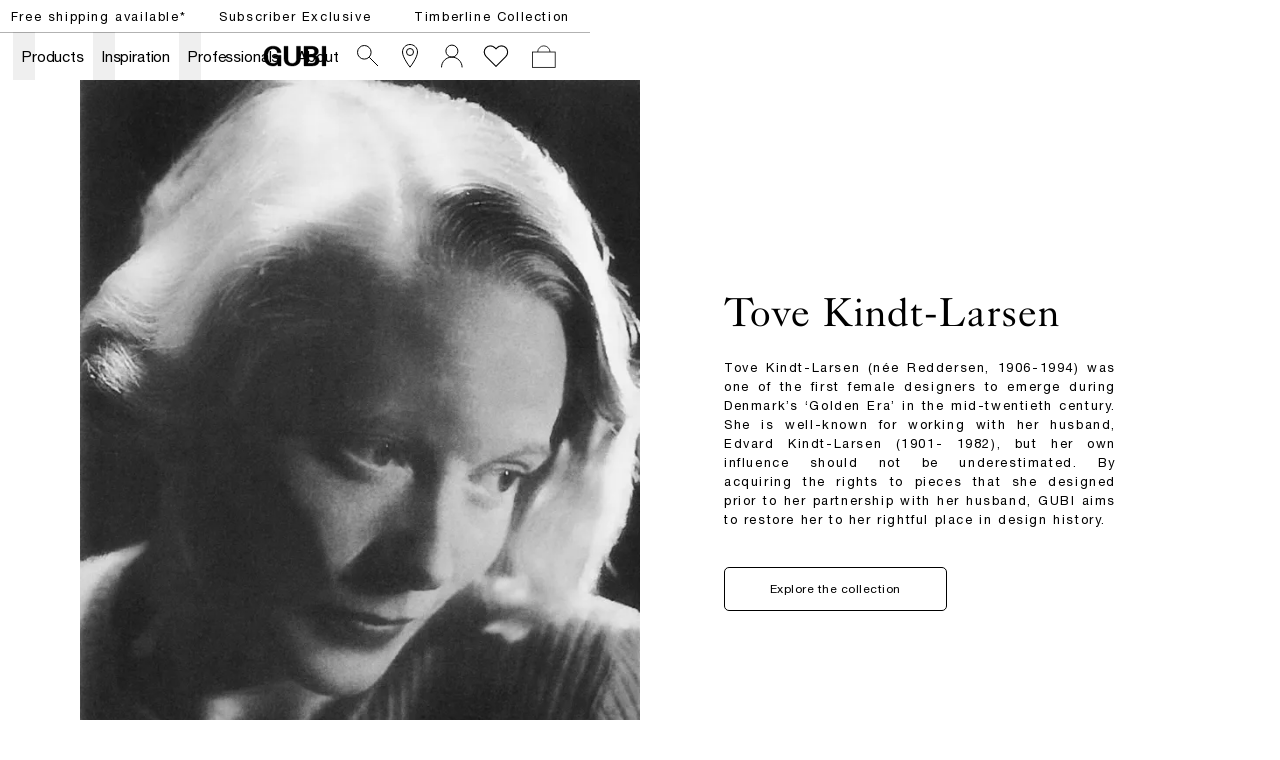

--- FILE ---
content_type: text/html; charset=utf-8
request_url: https://gubi.com/en/gb/designers/tove-kindt-larsen
body_size: 43925
content:
<!DOCTYPE html><html lang="en-GB"><head><meta charSet="utf-8"/><title>Tove Kindt Larsen – Designer furniture – GUBI.com </title><meta name="robots" content="index,follow"/><meta name="description" content="Tove Kindt-Larsen (née Reddersen, 1906-1994) was one of the first female designers to emerge during Denmark’s ‘Golden Era’ in the mid-twentieth century. She is well-known for working with her husband, Edvard Kindt-Larsen (1901- 1982), but her own influence should not be underestimated. By acquiring the rights to pieces that she designed prior to her partnership with her husband, GUBI aims to restore her to her rightful place in design history."/><meta property="og:title" content="Tove Kindt Larsen – Designer furniture – GUBI.com "/><meta property="og:description" content="Tove Kindt-Larsen (née Reddersen, 1906-1994) was one of the first female designers to emerge during Denmark’s ‘Golden Era’ in the mid-twentieth century. She is well-known for working with her husband, Edvard Kindt-Larsen (1901- 1982), but her own influence should not be underestimated. By acquiring the rights to pieces that she designed prior to her partnership with her husband, GUBI aims to restore her to her rightful place in design history."/><meta property="og:url" content="https://gubi.com/en/gb/designers/tove-kindt-larsen"/><meta property="og:type" content="website"/><meta property="og:locale" content="en_GB"/><link rel="canonical" href="https://gubi.com/en/gb/designers/tove-kindt-larsen"/><meta class="elastic" name="type" content="page"/><meta class="elastic" name="document_title" content="Tove Kindt Larsen – Designer furniture – GUBI.com "/><meta class="elastic" property="og:image" name="image" content="undefined?anchor=center&amp;mode=crop&amp;width=1200&amp;height=0&amp;upscale=false&amp;format=jpg&amp;quality=75"/><meta name="viewport" content="width=device-width, height=device-height, initial-scale=1.0, user-scalable=0, minimum-scale=1.0, maximum-scale=1.0"/><link rel="preconnect" href="https://media.gubi.com"/><link rel="dns-prefetch" href="https://media.gubi.com"/><link rel="alternate" hrefLang="en-AT" href="https://gubi.com/en/at/designers/tove-kindt-larsen"/><link rel="alternate" hrefLang="en-BE" href="https://gubi.com/en/be/designers/tove-kindt-larsen"/><link rel="alternate" hrefLang="en-BG" href="https://gubi.com/en/bg/designers/tove-kindt-larsen"/><link rel="alternate" hrefLang="en-HR" href="https://gubi.com/en/hr/designers/tove-kindt-larsen"/><link rel="alternate" hrefLang="en-CY" href="https://gubi.com/en/cy/designers/tove-kindt-larsen"/><link rel="alternate" hrefLang="en-CZ" href="https://gubi.com/en/cz/designers/tove-kindt-larsen"/><link rel="alternate" hrefLang="en-EE" href="https://gubi.com/en/ee/designers/tove-kindt-larsen"/><link rel="alternate" hrefLang="en-FI" href="https://gubi.com/en/fi/designers/tove-kindt-larsen"/><link rel="alternate" hrefLang="en-FR" href="https://gubi.com/en/fr/designers/tove-kindt-larsen"/><link rel="alternate" hrefLang="en-DE" href="https://gubi.com/en/de/designers/tove-kindt-larsen"/><link rel="alternate" hrefLang="en-GR" href="https://gubi.com/en/gr/designers/tove-kindt-larsen"/><link rel="alternate" hrefLang="en-HU" href="https://gubi.com/en/hu/designers/tove-kindt-larsen"/><link rel="alternate" hrefLang="en-IE" href="https://gubi.com/en/ie/designers/tove-kindt-larsen"/><link rel="alternate" hrefLang="en-IT" href="https://gubi.com/en/it/designers/tove-kindt-larsen"/><link rel="alternate" hrefLang="en-LV" href="https://gubi.com/en/lv/designers/tove-kindt-larsen"/><link rel="alternate" hrefLang="en-LT" href="https://gubi.com/en/lt/designers/tove-kindt-larsen"/><link rel="alternate" hrefLang="en-LU" href="https://gubi.com/en/lu/designers/tove-kindt-larsen"/><link rel="alternate" hrefLang="en-NL" href="https://gubi.com/en/nl/designers/tove-kindt-larsen"/><link rel="alternate" hrefLang="en-PL" href="https://gubi.com/en/pl/designers/tove-kindt-larsen"/><link rel="alternate" hrefLang="en-PT" href="https://gubi.com/en/pt/designers/tove-kindt-larsen"/><link rel="alternate" hrefLang="en-RO" href="https://gubi.com/en/ro/designers/tove-kindt-larsen"/><link rel="alternate" hrefLang="en-SK" href="https://gubi.com/en/sk/designers/tove-kindt-larsen"/><link rel="alternate" hrefLang="en-SI" href="https://gubi.com/en/si/designers/tove-kindt-larsen"/><link rel="alternate" hrefLang="en-ES" href="https://gubi.com/en/es/designers/tove-kindt-larsen"/><link rel="alternate" hrefLang="en-GB" href="https://gubi.com/en/gb/designers/tove-kindt-larsen"/><link rel="alternate" hrefLang="en-US" href="https://gubi.com/en/us/designers/tove-kindt-larsen"/><link rel="alternate" hrefLang="da-DK" href="https://gubi.com/en/dk/designers/tove-kindt-larsen"/><link rel="alternate" hrefLang="sv-SE" href="https://gubi.com/en/se/designers/tove-kindt-larsen"/><link rel="alternate" hrefLang="en" href="https://gubi.com/en/int/designers/tove-kindt-larsen"/><link rel="alternate" hrefLang="x-default" href="https://gubi.com/designers/tove-kindt-larsen"/><link rel="preconnect" href="https://policy.app.cookieinformation.com"/><link rel="preload" as="image" imageSrcSet="https://media.gubi.com/d27d8743-98f8-4b85-98e9-5cb6f3dfaf06-128.webp 128w, https://media.gubi.com/d27d8743-98f8-4b85-98e9-5cb6f3dfaf06-256.webp 256w, https://media.gubi.com/d27d8743-98f8-4b85-98e9-5cb6f3dfaf06-384.webp 384w, https://media.gubi.com/d27d8743-98f8-4b85-98e9-5cb6f3dfaf06-640.webp 640w, https://media.gubi.com/d27d8743-98f8-4b85-98e9-5cb6f3dfaf06-750.webp 750w, https://media.gubi.com/d27d8743-98f8-4b85-98e9-5cb6f3dfaf06-828.webp 828w, https://media.gubi.com/d27d8743-98f8-4b85-98e9-5cb6f3dfaf06-1080.webp 1080w, https://media.gubi.com/d27d8743-98f8-4b85-98e9-5cb6f3dfaf06-1200.webp 1200w, https://media.gubi.com/d27d8743-98f8-4b85-98e9-5cb6f3dfaf06-1440.webp 1440w, https://media.gubi.com/d27d8743-98f8-4b85-98e9-5cb6f3dfaf06-1920.webp 1920w" imageSizes="(min-width: 1520px) 740px,(min-width: 767px) 50vw, 100vw"/><meta name="next-head-count" content="48"/><link rel="preload" href="/_next/static/media/5a9d0c78728c068f-s.p.woff2" as="font" type="font/woff2" crossorigin="anonymous" data-next-font="size-adjust"/><link rel="preload" href="/_next/static/media/c3b4dfebb32ed0fe-s.p.woff2" as="font" type="font/woff2" crossorigin="anonymous" data-next-font="size-adjust"/><link rel="preload" href="/_next/static/media/7ab6247461c9acb4-s.p.woff2" as="font" type="font/woff2" crossorigin="anonymous" data-next-font="size-adjust"/><link rel="preload" href="/_next/static/media/4291f48c2ea51320-s.p.ttf" as="font" type="font/ttf" crossorigin="anonymous" data-next-font="size-adjust"/><script id="gtag-setup" data-nscript="beforeInteractive">
            window.dataLayer = window.dataLayer || [];
            function gtag() {
              dataLayer.push(arguments);
            }
            
            gtag('consent', 'default', {
              ad_storage: 'denied',
              ad_user_data: 'denied',
              ad_personalization: 'denied',
              analytics_storage: 'denied',
              wait_for_update: 2000
            });

            gtag('set', 'ads_data_redaction', true);
          </script><link rel="preload" href="/_next/static/css/bf4f07860177a14d.css" as="style"/><link rel="stylesheet" href="/_next/static/css/bf4f07860177a14d.css" data-n-g=""/><link rel="preload" href="/_next/static/css/67c51eeb452d10a5.css" as="style"/><link rel="stylesheet" href="/_next/static/css/67c51eeb452d10a5.css" data-n-p=""/><noscript data-n-css=""></noscript><script defer="" nomodule="" src="/_next/static/chunks/polyfills-42372ed130431b0a.js"></script><script id="CookieConsent" src="https://policy.app.cookieinformation.com/uc.js" data-culture="EN" data-gcm-version="2.0" defer="" data-nscript="beforeInteractive"></script><script src="/_next/static/chunks/webpack-99cd57817f72c9cf.js" defer=""></script><script src="/_next/static/chunks/framework-17f8a62254bbb9d4.js" defer=""></script><script src="/_next/static/chunks/main-e952a9fe888d9a7a.js" defer=""></script><script src="/_next/static/chunks/pages/_app-0e60434e103c869a.js" defer=""></script><script src="/_next/static/chunks/5d416436-5dfa0e0c0cbd5e94.js" defer=""></script><script src="/_next/static/chunks/913-7a12382da0190dd4.js" defer=""></script><script src="/_next/static/chunks/704-657e2c15bcb9f7d2.js" defer=""></script><script src="/_next/static/chunks/605-d027f50b335954f3.js" defer=""></script><script src="/_next/static/chunks/402-6b9a439a3facb27c.js" defer=""></script><script src="/_next/static/chunks/358-ce694a78f2c6bc20.js" defer=""></script><script src="/_next/static/chunks/pages/%5Blanguage%5D/%5Bcountry%5D/%5B%5B...pages%5D%5D-27f6b12f0dac1b12.js" defer=""></script><script src="/_next/static/4fUuJ3kKoo5bSFGMX2rtb/_buildManifest.js" defer=""></script><script src="/_next/static/4fUuJ3kKoo5bSFGMX2rtb/_ssgManifest.js" defer=""></script><style id="__jsx-1121092785">:root{--helvetica:'__helvetical_7b63b4', '__helvetical_Fallback_7b63b4', Helvetica Neue LT Std Roman, Helvetica, Arial, sans-serif;--helvetica-md:'__helveticalMd_32a394', '__helveticalMd_Fallback_32a394', Helvetica Neue LT Std Roman, Helvetica, Arial, sans-serif;--kingscaslon:'__kingscaslon_14b343', '__kingscaslon_Fallback_14b343', Kings Caslon Display Typo, Times New Roman, Times, serif;--lato:'__lato_a88817', '__lato_Fallback_a88817'}</style></head><body class="loading"><noscript><iframe src="https://load.tracking.gubi.com/ns.html?id=GTM-T8WK6KH" height="0" width="0" style="display:none;visibility:hidden"></iframe></noscript><div id="__next"><style>#nprogress{pointer-events:none}#nprogress .bar{background:rgba(0,0,0,0.5);position:fixed;z-index:1600;top: 0;left:0;width:100%;height:2px}#nprogress .peg{display:block;position:absolute;right:0;width:100px;height:100%;;opacity:1;-webkit-transform:rotate(3deg) translate(0px,-4px);-ms-transform:rotate(3deg) translate(0px,-4px);transform:rotate(3deg) translate(0px,-4px)}#nprogress .spinner{display:block;position:fixed;z-index:1600;top: 15px;right:15px}#nprogress .spinner-icon{width:18px;height:18px;box-sizing:border-box;border:2px solid transparent;border-top-color:rgba(0,0,0,0.5);border-left-color:rgba(0,0,0,0.5);border-radius:50%;-webkit-animation:nprogress-spinner 400ms linear infinite;animation:nprogress-spinner 400ms linear infinite}.nprogress-custom-parent{overflow:hidden;position:relative}.nprogress-custom-parent #nprogress .bar,.nprogress-custom-parent #nprogress .spinner{position:absolute}@-webkit-keyframes nprogress-spinner{0%{-webkit-transform:rotate(0deg)}100%{-webkit-transform:rotate(360deg)}}@keyframes nprogress-spinner{0%{transform:rotate(0deg)}100%{transform:rotate(360deg)}}</style><div class="MarketMatchingModal_root__S2TNU"><div class="MarketMatchingModal_modal__avwsD"><div class="flex flex-col"><div class="bodyText max-w-md mb-5"><b>We think you are in Rest of the World</b><br/>Choose the country matching your desired destination.</div><div class="flex items-center gap-4"><div class="w-1/2"><button class="Button_root__2zY6r Button_primary__1FtNZ Button_small__bJsPG w-full !justify-start whitespace-nowrap"><span class="Button_label__nqdRN flex items-center gap-2"><img style="width:18px;aspect-ratio:1" src="https://media.gubi.com/countries/GB.svg" alt="United Kingdom"/><div class="overflow-hidden text-ellipsis">United Kingdom</div></span></button></div><a class="w-1/2" href="/en/int/designers/tove-kindt-larsen"><button class="Button_root__2zY6r Button_secondary__K4pe6 Button_small__bJsPG w-full !justify-start whitespace-nowrap"><span class="Button_label__nqdRN flex items-center gap-2"><img style="width:18px;aspect-ratio:1" src="https://media.gubi.com/countries/INT.svg" alt="int"/><div class="overflow-hidden text-ellipsis">Rest of the World</div></span></button></a></div><a class="Button_root__2zY6r Button_underline__nk3UM Button_noPadding__ZkciK !mt-5 w-fit"><span class="Button_label__nqdRN">See all countries</span></a></div></div></div><div data-header-space="true" class="Layout_root__mL46b relative" style="--top-nav-height:calc(var(--header-height) + 32px)"><div class="Navbar_rootWrapper__Ur0JQ" data-elastic-exclude="true"><aside class="Navbar_calloutRoot__v6stF"><div class="CalloutBanner_container__pOlQq CalloutBanner_mobile__qGHkY"><div class="CalloutBanner_swiperContainer__AyefJ"><div class="swiper CalloutBanner_root__2Wvod"><div class="swiper-wrapper"><div class="swiper-slide"><div class="TrustedHtml_root__km2l4 relative  px-0 justify-center items-center flex w-full !max-w-full  richText" style="--max-width:undefinedvw"><p><span class="linkHover"><a hrefLang="en-GB" data-link="next" href="/en/gb/customer-service/shipping-and-delivery">Free shipping available*</a></span></p></div></div><div class="swiper-slide"><div class="TrustedHtml_root__km2l4 relative  px-0 justify-center items-center flex w-full !max-w-full  richText" style="--max-width:undefinedvw"><p><a hrefLang="en-GB" data-link="next" href="/en/gb/newsletter/monthly-offer">Subscriber Exclusive</a></p></div></div><div class="swiper-slide"><div class="TrustedHtml_root__km2l4 relative  px-0 justify-center items-center flex w-full !max-w-full  richText" style="--max-width:undefinedvw"><p><a href="#"><span class="linkHover">Timberline Collection</span></a></p></div></div></div></div></div></div><div class="CalloutBanner_container__pOlQq CalloutBanner_desktop__s4H3L"><div class="TrustedHtml_root__km2l4 flex justify-center richText" style="--max-width:undefinedvw"><p><span class="linkHover"><a hrefLang="en-GB" data-link="next" href="/en/gb/customer-service/shipping-and-delivery">Free shipping available*</a></span></p></div><div class="TrustedHtml_root__km2l4 flex justify-center richText" style="--max-width:undefinedvw"><p><a hrefLang="en-GB" data-link="next" href="/en/gb/newsletter/monthly-offer">Subscriber Exclusive</a></p></div><div class="TrustedHtml_root__km2l4 flex justify-center richText" style="--max-width:undefinedvw"><p><a href="#"><span class="linkHover">Timberline Collection</span></a></p></div></div></aside><nav id="navbar-root" class="Navbar_root__V1dXU Navbar_transparent__oQoQL Navbar_withCartCount__lXzh_"><div id="navbar-background" class="Navbar_background__JHX8B"></div><div class="Navbar_content__rX_0n"><div class="Navbar_menuTrigger__zM_Tj Navbar_link__JVHkH"><button class="Navbar_menuTriggerButton__53yI8"><span class="Navbar_menuTriggerIcon__1oxhF"><svg width="24" height="24" viewBox="0 0 24 24" fill="none" xmlns="http://www.w3.org/2000/svg"><path fill-rule="evenodd" clip-rule="evenodd" d="M0 6.5L24 6.5V7.5L0 7.5L0 6.5ZM0 11.5L24 11.5V12.5L0 12.5L0 11.5ZM24 16.5L0 16.5L0 17.5L24 17.5V16.5Z" fill="currentColor"></path></svg></span></button></div><div class="Navbar_item__Pfqn_ Navbar_menuback__NCp63"><button class="Navbar_menubackButton__UjJLE"><span class="Navbar_chevronIcon__3Z_F7"><svg height="48" viewBox="0 0 9 48" width="9" xmlns="http://www.w3.org/2000/svg"><path d="m1.5618 24.0621 6.5581-6.4238c.2368-.2319.2407-.6118.0088-.8486-.2324-.2373-.6123-.2407-.8486-.0088l-7 6.8569c-.1157.1138-.1807.2695-.1802.4316.001.1621.0674.3174.1846.4297l7 6.7241c.1162.1118.2661.1675.4155.1675.1577 0 .3149-.062.4326-.1846.2295-.2388.2222-.6187-.0171-.8481z"></path></svg></span><span class="Navbar_menuBackChevronText__tn2Y6">Back</span></button></div><ul class="Navbar_list__Nz5We"><li class="Navbar_menu__0Q4yh Navbar_item__Pfqn_"><div class="Navbar_flyout__sQ2sl"><div class="Navbar_menuList__xRlJO"><div class="Navbar_item__Pfqn_ Navbar_itemMenu__lJM23"><div class="Navbar_submenuTriggerGroup__88q2D"><div class="Navbar_submenuTriggerItem__vc16m"><ul class="Navbar_submenuTriggerItemList__slLJ3"><li class="Navbar_submenuTriggerItemListItem__HYx4u"><a hrefLang="en-GB" class="Navbar_menuTriggerButton__53yI8" data-link="next" href="/en/gb/customer-service/retailers"><svg width="24" height="24" viewBox="0 0 24 24" fill="none" xmlns="http://www.w3.org/2000/svg"><path d="M19.5 8C19.5 9.40191 19.0292 11.0796 18.2892 12.8372C17.5526 14.5867 16.5665 16.3754 15.5742 17.988C14.5827 19.5991 13.5904 21.0256 12.8456 22.0497C12.5028 22.5211 12.2128 22.9066 12 23.1851C11.7872 22.9066 11.4972 22.5211 11.1544 22.0497C10.4096 21.0256 9.41729 19.5991 8.42583 17.988C7.4335 16.3754 6.44742 14.5867 5.71082 12.8372C4.97076 11.0796 4.5 9.40191 4.5 8C4.5 3.85786 7.85786 0.5 12 0.5C16.1421 0.5 19.5 3.85786 19.5 8Z" stroke="currentColor"></path><circle cx="12" cy="8" r="3.5" stroke="currentColor"></circle></svg></a></li><li class="Navbar_submenuTriggerItemListItem__HYx4u"><a hrefLang="en-GB" class="Navbar_menuTriggerButton__53yI8" data-link="next" href="/en/gb/newsletter"><div class="Navbar_newsletterWrapper__jy6Pq"><svg class="Navbar_newsletterIcon__SgAn_" version="1.1" id="Layer_1" xmlns="http://www.w3.org/2000/svg" xmlns:xlink="http://www.w3.org/1999/xlink" x="0px" y="0px" viewBox="0 0 799.7 550.4" xml:space="preserve"><rect x="59.9" y="59.3" class="st0" width="683.1" height="430.8"></rect><polyline class="st0" points="59.9,99.9 401.4,317.7 742.9,99.9 "></polyline></svg></div></a></li><li class="Navbar_submenuTriggerItemListItem__HYx4u"><div class="Navbar_wishlistWrapper__XZ0XE"><a hrefLang="en-GB" class="Navbar_menuTriggerButton__53yI8" data-link="next" href="/en/gb/wishlist"><svg width="28" height="23" viewBox="0 0 14 12" fill="none" xmlns="http://www.w3.org/2000/svg"><path d="M12.1354 1.39167C10.852 0.166666 8.86871 0.166666 7.58538 1.39167L7.00205 2.03333L6.36038 1.39167C5.07705 0.166666 3.09371 0.166666 1.81038 1.39167C0.527048 2.61667 0.585381 4.65833 1.81038 5.94167L2.45205 6.58333L7.00205 11.1333L11.552 6.58333L12.1937 5.94167C13.3604 4.65833 13.3604 2.675 12.1354 1.39167Z" stroke="white" stroke-width="0.583333" stroke-miterlimit="10"></path></svg></a></div></li></ul></div></div></div><div class="Navbar_item__Pfqn_ Navbar_itemMenu__lJM23 Navbar_itemSubmenu__y3PEK"><ul class="Navbar_submenuTriggerGroup__88q2D"><li class="Navbar_submenuTriggerItem__vc16m"><a hrefLang="en-GB" target="" class="Navbar_link__JVHkH Navbar_submenuTriggerLink__hC6H0" data-link="next" href="/en/gb/categories/all-products"><span class="Navbar_linkText__K874Q Navbar_underlineAnimation__UiPeR">Products</span><span class="Navbar_linkChevron__AMfRJ"><svg height="48" viewBox="0 0 9 48" width="9" xmlns="http://www.w3.org/2000/svg"><path d="m1.5618 24.0621 6.5581-6.4238c.2368-.2319.2407-.6118.0088-.8486-.2324-.2373-.6123-.2407-.8486-.0088l-7 6.8569c-.1157.1138-.1807.2695-.1802.4316.001.1621.0674.3174.1846.4297l7 6.7241c.1162.1118.2661.1675.4155.1675.1577 0 .3149-.062.4326-.1846.2295-.2388.2222-.6187-.0171-.8481z"></path></svg></span></a></li><li class="Navbar_submenuTriggerItem__vc16m"><button class="Navbar_submenuTriggerButton__rtGk8"></button></li></ul><div class="Navbar_submenu__U1wqb Navbar_flyout__sQ2sl"><div class="Navbar_flyoutScrollContainer__yCRtN" data-scroll="true"><div class="Navbar_submenuContent__frv0O"><div class="Navbar_submenuContentLeft__wmc2V"><div class="Navbar_submenuGroup__tgs2E"><p class="Navbar_submenuHeader__yJjTj"><a hrefLang="en-GB" target="" class="Navbar_submenuHeaderLink__lG_Bv" data-link="next" href="/en/gb/categories/seating"><span class="Navbar_submenuHeaderLinkText__CZnlj Navbar_underlineAnimation__UiPeR">Seating</span></a></p><ul class="Navbar_submenuList__sZLgA"><li class="Navbar_submenuListItem__o90ZG"><a hrefLang="en-GB" target="" class="Navbar_submenuLink__pP9N6" data-link="next" href="/en/gb/categories/seating/dining-chairs"><span class="Navbar_submenuLinkText__Dtvr7 Navbar_underlineAnimation__UiPeR">Dining Chairs</span></a></li><li class="Navbar_submenuListItem__o90ZG"><a hrefLang="en-GB" target="" class="Navbar_submenuLink__pP9N6" data-link="next" href="/en/gb/categories/seating/lounge-chairs"><span class="Navbar_submenuLinkText__Dtvr7 Navbar_underlineAnimation__UiPeR">Lounge Chairs</span></a></li><li class="Navbar_submenuListItem__o90ZG"><a hrefLang="en-GB" target="" class="Navbar_submenuLink__pP9N6" data-link="next" href="/en/gb/categories/seating/sofas"><span class="Navbar_submenuLinkText__Dtvr7 Navbar_underlineAnimation__UiPeR">Sofas</span></a></li><li class="Navbar_submenuListItem__o90ZG"><a hrefLang="en-GB" target="" class="Navbar_submenuLink__pP9N6" data-link="next" href="/en/gb/categories/seating/ottomans-poufs"><span class="Navbar_submenuLinkText__Dtvr7 Navbar_underlineAnimation__UiPeR">Ottomans &amp; Poufs</span></a></li><li class="Navbar_submenuListItem__o90ZG"><a hrefLang="en-GB" target="" class="Navbar_submenuLink__pP9N6" data-link="next" href="/en/gb/categories/seating/stools-bar-chairs"><span class="Navbar_submenuLinkText__Dtvr7 Navbar_underlineAnimation__UiPeR">Stools &amp; Bar Chairs</span></a></li><li class="Navbar_submenuListItem__o90ZG"><a hrefLang="en-GB" target="" class="Navbar_submenuLink__pP9N6" data-link="next" href="/en/gb/categories/seating/meeting-chairs"><span class="Navbar_submenuLinkText__Dtvr7 Navbar_underlineAnimation__UiPeR">Meeting Chairs</span></a></li></ul></div><div class="Navbar_submenuGroup__tgs2E"><p class="Navbar_submenuHeader__yJjTj"><a hrefLang="en-GB" target="" class="Navbar_submenuHeaderLink__lG_Bv" data-link="next" href="/en/gb/categories/lighting"><span class="Navbar_submenuHeaderLinkText__CZnlj Navbar_underlineAnimation__UiPeR">Lighting</span></a></p><ul class="Navbar_submenuList__sZLgA"><li class="Navbar_submenuListItem__o90ZG"><a hrefLang="en-GB" target="" class="Navbar_submenuLink__pP9N6" data-link="next" href="/en/gb/categories/lighting/portable-lamps"><span class="Navbar_submenuLinkText__Dtvr7 Navbar_underlineAnimation__UiPeR">Portable Lamps</span></a></li><li class="Navbar_submenuListItem__o90ZG"><a hrefLang="en-GB" target="" class="Navbar_submenuLink__pP9N6" data-link="next" href="/en/gb/categories/lighting/table-lamps"><span class="Navbar_submenuLinkText__Dtvr7 Navbar_underlineAnimation__UiPeR">Table Lamps</span></a></li><li class="Navbar_submenuListItem__o90ZG"><a hrefLang="en-GB" target="" class="Navbar_submenuLink__pP9N6" data-link="next" href="/en/gb/categories/lighting/floor-lamps"><span class="Navbar_submenuLinkText__Dtvr7 Navbar_underlineAnimation__UiPeR">Floor Lamps</span></a></li><li class="Navbar_submenuListItem__o90ZG"><a hrefLang="en-GB" target="" class="Navbar_submenuLink__pP9N6" data-link="next" href="/en/gb/categories/lighting/pendants"><span class="Navbar_submenuLinkText__Dtvr7 Navbar_underlineAnimation__UiPeR">Pendants</span></a></li><li class="Navbar_submenuListItem__o90ZG"><a hrefLang="en-GB" target="" class="Navbar_submenuLink__pP9N6" data-link="next" href="/en/gb/categories/lighting/wall-ceiling-lamps"><span class="Navbar_submenuLinkText__Dtvr7 Navbar_underlineAnimation__UiPeR">Wall &amp; Ceiling Lamps</span></a></li></ul></div><div class="Navbar_submenuGroup__tgs2E"><p class="Navbar_submenuHeader__yJjTj"><a hrefLang="en-GB" target="" class="Navbar_submenuHeaderLink__lG_Bv" data-link="next" href="/en/gb/categories/tables"><span class="Navbar_submenuHeaderLinkText__CZnlj Navbar_underlineAnimation__UiPeR">Tables</span></a></p><ul class="Navbar_submenuList__sZLgA"><li class="Navbar_submenuListItem__o90ZG"><a hrefLang="en-GB" target="" class="Navbar_submenuLink__pP9N6" data-link="next" href="/en/gb/categories/desks-storage/desks"><span class="Navbar_submenuLinkText__Dtvr7 Navbar_underlineAnimation__UiPeR"></span></a></li><li class="Navbar_submenuListItem__o90ZG"><a hrefLang="en-GB" target="" class="Navbar_submenuLink__pP9N6" data-link="next" href="/en/gb/categories/tables/dining-tables"><span class="Navbar_submenuLinkText__Dtvr7 Navbar_underlineAnimation__UiPeR">Dining Tables</span></a></li><li class="Navbar_submenuListItem__o90ZG"><a hrefLang="en-GB" target="" class="Navbar_submenuLink__pP9N6" data-link="next" href="/en/gb/categories/tables/coffee-tables"><span class="Navbar_submenuLinkText__Dtvr7 Navbar_underlineAnimation__UiPeR">Coffee Tables</span></a></li><li class="Navbar_submenuListItem__o90ZG"><a hrefLang="en-GB" target="" class="Navbar_submenuLink__pP9N6" data-link="next" href="/en/gb/categories/tables/lounge-tables"><span class="Navbar_submenuLinkText__Dtvr7 Navbar_underlineAnimation__UiPeR">Lounge Tables</span></a></li><li class="Navbar_submenuListItem__o90ZG"><a hrefLang="en-GB" target="" class="Navbar_submenuLink__pP9N6" data-link="next" href="/en/gb/categories/tables/bar-tables"><span class="Navbar_submenuLinkText__Dtvr7 Navbar_underlineAnimation__UiPeR">Bar Tables</span></a></li><li class="Navbar_submenuListItem__o90ZG"><a hrefLang="en-GB" target="" class="Navbar_submenuLink__pP9N6" data-link="next" href="/en/gb/categories/tables/consoles"><span class="Navbar_submenuLinkText__Dtvr7 Navbar_underlineAnimation__UiPeR">Consoles</span></a></li></ul></div><div class="Navbar_submenuGroup__tgs2E"><p class="Navbar_submenuHeader__yJjTj"><a hrefLang="en-GB" target="" class="Navbar_submenuHeaderLink__lG_Bv" data-link="next" href="/en/gb/categories/all-products"><span class="Navbar_submenuHeaderLinkText__CZnlj Navbar_underlineAnimation__UiPeR">Other</span></a></p><ul class="Navbar_submenuList__sZLgA"><li class="Navbar_submenuListItem__o90ZG"><a hrefLang="en-GB" target="" class="Navbar_submenuLink__pP9N6" data-link="next" href="/en/gb/categories/mirrors"><span class="Navbar_submenuLinkText__Dtvr7 Navbar_underlineAnimation__UiPeR">Mirrors</span></a></li><li class="Navbar_submenuListItem__o90ZG"><a hrefLang="en-GB" target="" class="Navbar_submenuLink__pP9N6" data-link="next" href="/en/gb/categories/desks-storage/storage"><span class="Navbar_submenuLinkText__Dtvr7 Navbar_underlineAnimation__UiPeR">Storage</span></a></li><li class="Navbar_submenuListItem__o90ZG"><a hrefLang="en-GB" target="" class="Navbar_submenuLink__pP9N6" data-link="next" href="/en/gb/categories/rugs-objects/rugs"><span class="Navbar_submenuLinkText__Dtvr7 Navbar_underlineAnimation__UiPeR"></span></a></li><li class="Navbar_submenuListItem__o90ZG"><a hrefLang="en-GB" target="" class="Navbar_submenuLink__pP9N6" data-link="next" href="/en/gb/categories/rugs-objects/objects"><span class="Navbar_submenuLinkText__Dtvr7 Navbar_underlineAnimation__UiPeR"></span></a></li><li class="Navbar_submenuListItem__o90ZG"><a hrefLang="en-GB" target="" class="Navbar_submenuLink__pP9N6" data-link="next" href="/en/gb/categories/spare-parts"><span class="Navbar_submenuLinkText__Dtvr7 Navbar_underlineAnimation__UiPeR"></span></a></li><li class="Navbar_submenuListItem__o90ZG"><a hrefLang="en-GB" target="" class="Navbar_submenuLink__pP9N6" data-link="next" href="/en/gb/categories/all-products"><span class="Navbar_submenuLinkText__Dtvr7 Navbar_underlineAnimation__UiPeR">All Products</span></a></li></ul></div><div class="Navbar_submenuGroup__tgs2E"><p class="Navbar_submenuHeader__yJjTj"><a hrefLang="en-GB" target="" class="Navbar_submenuHeaderLink__lG_Bv" data-link="next" href="/en/gb/categories/outdoor"><span class="Navbar_submenuHeaderLinkText__CZnlj Navbar_underlineAnimation__UiPeR">Outdoor</span></a></p><ul class="Navbar_submenuList__sZLgA"><li class="Navbar_submenuListItem__o90ZG"><a hrefLang="en-GB" target="" class="Navbar_submenuLink__pP9N6" data-link="next" href="/en/gb/categories/outdoor/outdoor-seating"><span class="Navbar_submenuLinkText__Dtvr7 Navbar_underlineAnimation__UiPeR">Seating</span></a></li><li class="Navbar_submenuListItem__o90ZG"><a hrefLang="en-GB" target="" class="Navbar_submenuLink__pP9N6" data-link="next" href="/en/gb/categories/outdoor/outdoor-tables"><span class="Navbar_submenuLinkText__Dtvr7 Navbar_underlineAnimation__UiPeR">Tables</span></a></li><li class="Navbar_submenuListItem__o90ZG"><a hrefLang="en-GB" target="" class="Navbar_submenuLink__pP9N6" data-link="next" href="/en/gb/categories/outdoor/outdoor-lighting"><span class="Navbar_submenuLinkText__Dtvr7 Navbar_underlineAnimation__UiPeR">Lighting</span></a></li></ul></div><div class="Navbar_submenuGroup__tgs2E"><p class="Navbar_submenuHeader__yJjTj"><a hrefLang="en-GB" target="" class="Navbar_submenuHeaderLink__lG_Bv" data-link="next" href="/en/gb/categories/news"><span class="Navbar_submenuHeaderLinkText__CZnlj Navbar_underlineAnimation__UiPeR">News</span></a></p><ul class="Navbar_submenuList__sZLgA"></ul></div></div><div class="Navbar_submenuContentRight__nh9VX"><a hrefLang="en-GB" target="" class="Navbar_submenuContentElement__d6MiF Navbar_flyoutItem__IJknO" data-link="next" href="/en/gb/products/elogio-sofa"><span class="Navbar_submenuContentElementImageWrapper__j4Ayk"><div data-id="712c00da-f626-49b7-84ad-82864f4cdba5" class="Media_observer__CZAVc Navbar_submenuContentElementContainer__mg_l1"><video preload="none" role="presentation" playsinline="" autoplay="" muted="" loop="" poster="https://media.umbraco.io/stage-gubi-3-0/media/4kghzdw5/712c00da-f626-49b7-84ad-82864f4cdba5.png" class="Navbar_submenuContentElementImage__ns2sM Media_desktop__5nzJx"></video><video preload="none" role="presentation" playsinline="" autoplay="" muted="" loop="" class="Navbar_submenuContentElementImage__ns2sM Media_mobile__Tobtk"></video></div></span><span class="Navbar_submenuContentElementContent__GT7w3"><h2 class="Navbar_header__D8iOH"><span class="Navbar_headerLinkText__C61vu Navbar_underlineAnimation__UiPeR">ELOGIO SOFA</span></h2><div class="TrustedHtml_root__km2l4 Navbar_body__WGxUS richText" style="--max-width:undefinedvw"><p>First launched in 1974, Afra and Tobia Scarpa’s Elogio sofa redefined living rooms with its deep comfort and architectural elegance.</p></div></span></a><a hrefLang="en-GB" target="" class="Navbar_submenuContentElement__d6MiF Navbar_flyoutItem__IJknO" data-link="next" href="/en/gb/products/f300-lounge-chair"><span class="Navbar_submenuContentElementImageWrapper__j4Ayk"><div data-id="24036261-ec43-43c2-80cf-be92b770930b" class="Media_observer__CZAVc Navbar_submenuContentElementContainer__mg_l1"><picture><source media="(min-width: 0px)"/><img id="24036261-ec43-43c2-80cf-be92b770930b" alt="" class="Navbar_submenuContentElementImage__ns2sM Media_image__OhQyf"/></picture></div></span><span class="Navbar_submenuContentElementContent__GT7w3"><h2 class="Navbar_header__D8iOH"><span class="Navbar_headerLinkText__C61vu Navbar_underlineAnimation__UiPeR">F300 LOUNGE CHAIR</span></h2><div class="TrustedHtml_root__km2l4 Navbar_body__WGxUS richText" style="--max-width:undefinedvw"><p>1960s sculptural seating sensation makes its long-awaited comeback</p></div></span></a></div></div></div></div></div><div class="Navbar_item__Pfqn_ Navbar_itemMenu__lJM23 Navbar_itemSubmenu__y3PEK"><ul class="Navbar_submenuTriggerGroup__88q2D"><li class="Navbar_submenuTriggerItem__vc16m"><a hrefLang="en-GB" target="" class="Navbar_link__JVHkH Navbar_submenuTriggerLink__hC6H0" data-link="next" href="/en/gb/stories"><span class="Navbar_linkText__K874Q Navbar_underlineAnimation__UiPeR">Inspiration</span><span class="Navbar_linkChevron__AMfRJ"><svg height="48" viewBox="0 0 9 48" width="9" xmlns="http://www.w3.org/2000/svg"><path d="m1.5618 24.0621 6.5581-6.4238c.2368-.2319.2407-.6118.0088-.8486-.2324-.2373-.6123-.2407-.8486-.0088l-7 6.8569c-.1157.1138-.1807.2695-.1802.4316.001.1621.0674.3174.1846.4297l7 6.7241c.1162.1118.2661.1675.4155.1675.1577 0 .3149-.062.4326-.1846.2295-.2388.2222-.6187-.0171-.8481z"></path></svg></span></a></li><li class="Navbar_submenuTriggerItem__vc16m"><button class="Navbar_submenuTriggerButton__rtGk8"></button></li></ul><div class="Navbar_submenu__U1wqb Navbar_flyout__sQ2sl"><div class="Navbar_flyoutScrollContainer__yCRtN" data-scroll="true"><div class="Navbar_submenuContent__frv0O"><div class="Navbar_submenuContentLeft__wmc2V"><div class="Navbar_submenuGroup__tgs2E"><p class="Navbar_submenuHeader__yJjTj"><a hrefLang="en-GB" target="" class="Navbar_submenuHeaderLink__lG_Bv" data-link="next" href="/en/gb/collections"><span class="Navbar_submenuHeaderLinkText__CZnlj Navbar_underlineAnimation__UiPeR">Collections</span></a></p><ul class="Navbar_submenuList__sZLgA"><li class="Navbar_submenuListItem__o90ZG"><a class="Navbar_submenuLink__pP9N6" href="/collections?category=SEATING" target=""><span class="Navbar_submenuLinkText__Dtvr7 Navbar_underlineAnimation__UiPeR">Seating</span></a></li><li class="Navbar_submenuListItem__o90ZG"><a class="Navbar_submenuLink__pP9N6" href="/collections?category=TABLES" target=""><span class="Navbar_submenuLinkText__Dtvr7 Navbar_underlineAnimation__UiPeR">Tables</span></a></li><li class="Navbar_submenuListItem__o90ZG"><a class="Navbar_submenuLink__pP9N6" href="/collections?category=OUTDOOR" target=""><span class="Navbar_submenuLinkText__Dtvr7 Navbar_underlineAnimation__UiPeR">Outdoor</span></a></li><li class="Navbar_submenuListItem__o90ZG"><a class="Navbar_submenuLink__pP9N6" href="/collections?category=LIGHTING" target=""><span class="Navbar_submenuLinkText__Dtvr7 Navbar_underlineAnimation__UiPeR">Lighting</span></a></li><li class="Navbar_submenuListItem__o90ZG"><a class="Navbar_submenuLink__pP9N6" href="/collections?category=MIRRORS" target=""><span class="Navbar_submenuLinkText__Dtvr7 Navbar_underlineAnimation__UiPeR">Mirrors</span></a></li><li class="Navbar_submenuListItem__o90ZG"><a class="Navbar_submenuLink__pP9N6" href="/collections?category=DESK+%26+STORAGE" target=""><span class="Navbar_submenuLinkText__Dtvr7 Navbar_underlineAnimation__UiPeR">Desk &amp; Storage</span></a></li><li class="Navbar_submenuListItem__o90ZG"><a class="Navbar_submenuLink__pP9N6" href="/collections?category=RUGS+%26+OBJECTS" target=""><span class="Navbar_submenuLinkText__Dtvr7 Navbar_underlineAnimation__UiPeR">Rugs &amp; Objects</span></a></li></ul></div><div class="Navbar_submenuGroup__tgs2E"><p class="Navbar_submenuHeader__yJjTj"><a hrefLang="en-GB" target="" class="Navbar_submenuHeaderLink__lG_Bv" data-link="next" href="/en/gb/designers"><span class="Navbar_submenuHeaderLinkText__CZnlj Navbar_underlineAnimation__UiPeR">Designers</span></a></p><ul class="Navbar_submenuList__sZLgA"><li class="Navbar_submenuListItem__o90ZG"><a hrefLang="en-GB" target="" class="Navbar_submenuLink__pP9N6" data-link="next" href="/en/gb/designers/carlo-de-carli"><span class="Navbar_submenuLinkText__Dtvr7 Navbar_underlineAnimation__UiPeR"></span></a></li><li class="Navbar_submenuListItem__o90ZG"><a hrefLang="en-GB" target="" class="Navbar_submenuLink__pP9N6" data-link="next" href="/en/gb/designers/paavo-tynell"><span class="Navbar_submenuLinkText__Dtvr7 Navbar_underlineAnimation__UiPeR">Paavo Tynell</span></a></li><li class="Navbar_submenuListItem__o90ZG"><a hrefLang="en-GB" target="" class="Navbar_submenuLink__pP9N6" data-link="next" href="/en/gb/designers/pierre-paulin"><span class="Navbar_submenuLinkText__Dtvr7 Navbar_underlineAnimation__UiPeR">Pierre Paulin</span></a></li><li class="Navbar_submenuListItem__o90ZG"><a hrefLang="en-GB" target="" class="Navbar_submenuLink__pP9N6" data-link="next" href="/en/gb/designers/gabriella-crespi"><span class="Navbar_submenuLinkText__Dtvr7 Navbar_underlineAnimation__UiPeR">Gabriella Crespi</span></a></li><li class="Navbar_submenuListItem__o90ZG"><a hrefLang="en-GB" target="" class="Navbar_submenuLink__pP9N6" data-link="next" href="/en/gb/designers/gamfratesi"><span class="Navbar_submenuLinkText__Dtvr7 Navbar_underlineAnimation__UiPeR">GamFratesi</span></a></li><li class="Navbar_submenuListItem__o90ZG"><a hrefLang="en-GB" target="" class="Navbar_submenuLink__pP9N6" data-link="next" href="/en/gb/designers/greta-m-grossman"><span class="Navbar_submenuLinkText__Dtvr7 Navbar_underlineAnimation__UiPeR">Greta M Grossman</span></a></li><li class="Navbar_submenuListItem__o90ZG"><a hrefLang="en-GB" target="" class="Navbar_submenuLink__pP9N6" data-link="next" href="/en/gb/designers"><span class="Navbar_submenuLinkText__Dtvr7 Navbar_underlineAnimation__UiPeR">All Designers</span></a></li></ul></div><div class="Navbar_submenuGroup__tgs2E"><p class="Navbar_submenuHeader__yJjTj"><a hrefLang="en-GB" target="" class="Navbar_submenuHeaderLink__lG_Bv" data-link="next" href="/en/gb/stories"><span class="Navbar_submenuHeaderLinkText__CZnlj Navbar_underlineAnimation__UiPeR">Stories</span></a></p><ul class="Navbar_submenuList__sZLgA"><li class="Navbar_submenuListItem__o90ZG"><a class="Navbar_submenuLink__pP9N6" href="/stories?category=collaborations" target=""><span class="Navbar_submenuLinkText__Dtvr7 Navbar_underlineAnimation__UiPeR">Collaborations</span></a></li><li class="Navbar_submenuListItem__o90ZG"><a class="Navbar_submenuLink__pP9N6" href="/stories?category=designs" target=""><span class="Navbar_submenuLinkText__Dtvr7 Navbar_underlineAnimation__UiPeR">Designs</span></a></li><li class="Navbar_submenuListItem__o90ZG"><a class="Navbar_submenuLink__pP9N6" href="/stories?category=events" target=""><span class="Navbar_submenuLinkText__Dtvr7 Navbar_underlineAnimation__UiPeR">Events</span></a></li><li class="Navbar_submenuListItem__o90ZG"><a class="Navbar_submenuLink__pP9N6" href="/stories?category=habitats" target=""><span class="Navbar_submenuLinkText__Dtvr7 Navbar_underlineAnimation__UiPeR">Habitats</span></a></li><li class="Navbar_submenuListItem__o90ZG"><a hrefLang="en-GB" target="" class="Navbar_submenuLink__pP9N6" data-link="next" href="/en/gb/raisonne"><span class="Navbar_submenuLinkText__Dtvr7 Navbar_underlineAnimation__UiPeR">Raisonné</span></a></li></ul></div><div class="Navbar_submenuGroup__tgs2E"><p class="Navbar_submenuHeader__yJjTj"><a hrefLang="en-GB" target="" class="Navbar_submenuHeaderLink__lG_Bv" data-link="next" href="/en/gb/upholstery"><span class="Navbar_submenuHeaderLinkText__CZnlj Navbar_underlineAnimation__UiPeR">More</span></a></p><ul class="Navbar_submenuList__sZLgA"><li class="Navbar_submenuListItem__o90ZG"><a class="Navbar_submenuLink__pP9N6" href="https://gubi.com/upholstery" target="_blank"><span class="Navbar_submenuLinkText__Dtvr7 Navbar_underlineAnimation__UiPeR">Upholstery</span></a></li><li class="Navbar_submenuListItem__o90ZG"><a hrefLang="en-GB" target="" class="Navbar_submenuLink__pP9N6" data-link="next" href="/en/gb/customer-service/care-and-maintenance"><span class="Navbar_submenuLinkText__Dtvr7 Navbar_underlineAnimation__UiPeR">Care &amp; Maintenance</span></a></li><li class="Navbar_submenuListItem__o90ZG"><a hrefLang="en-GB" target="" class="Navbar_submenuLink__pP9N6" data-link="next" href="/en/gb/customer-service/materials"><span class="Navbar_submenuLinkText__Dtvr7 Navbar_underlineAnimation__UiPeR">Materials</span></a></li></ul></div></div><div class="Navbar_submenuContentRight__nh9VX"><a hrefLang="en-GB" target="" class="Navbar_submenuContentElement__d6MiF Navbar_flyoutItem__IJknO" data-link="next" href="/en/gb/stories/pieter-peulen"><span class="Navbar_submenuContentElementImageWrapper__j4Ayk"><div data-id="828f9574-b6a1-41da-9fa0-703fd3b29e96" class="Media_observer__CZAVc Navbar_submenuContentElementContainer__mg_l1"><picture><source media="(min-width: 0px)"/><img id="828f9574-b6a1-41da-9fa0-703fd3b29e96" alt="" class="Navbar_submenuContentElementImage__ns2sM Media_image__OhQyf"/></picture></div></span><span class="Navbar_submenuContentElementContent__GT7w3"><h2 class="Navbar_header__D8iOH"><span class="Navbar_headerLinkText__C61vu Navbar_underlineAnimation__UiPeR">AT HOME WITH PIETER PEULEN</span></h2><div class="TrustedHtml_root__km2l4 Navbar_body__WGxUS richText" style="--max-width:undefinedvw"><p>Belgian photographer Pieter Peulen welcomed us into his serene Zonhoven home where vintage meets modernist.</p></div></span></a><a hrefLang="en-GB" target="" class="Navbar_submenuContentElement__d6MiF Navbar_flyoutItem__IJknO" data-link="next" href="/en/gb/stories/claude-cartier"><span class="Navbar_submenuContentElementImageWrapper__j4Ayk"><div data-id="de3cccd6-b982-4a0f-b39d-73d747e756b6" class="Media_observer__CZAVc Navbar_submenuContentElementContainer__mg_l1"><picture><source media="(min-width: 0px)"/><img id="de3cccd6-b982-4a0f-b39d-73d747e756b6" alt="" class="Navbar_submenuContentElementImage__ns2sM Media_image__OhQyf"/></picture></div></span><span class="Navbar_submenuContentElementContent__GT7w3"><h2 class="Navbar_header__D8iOH"><span class="Navbar_headerLinkText__C61vu Navbar_underlineAnimation__UiPeR">CLAUDE CARTIER DÉCORATION</span></h2><div class="TrustedHtml_root__km2l4 Navbar_body__WGxUS richText" style="--max-width:undefinedvw"><p>Fabien Louvier, the chief executive and artistic director of Lyon-based Claude Cartier Décoration reflects on a handful of notable projects and shares what makes them so memorable.</p></div></span></a></div></div></div></div></div><div class="Navbar_item__Pfqn_ Navbar_itemMenu__lJM23 Navbar_itemSubmenu__y3PEK"><ul class="Navbar_submenuTriggerGroup__88q2D"><li class="Navbar_submenuTriggerItem__vc16m"><a hrefLang="en-GB" target="" class="Navbar_link__JVHkH Navbar_submenuTriggerLink__hC6H0" data-link="next" href="/en/gb/professional"><span class="Navbar_linkText__K874Q Navbar_underlineAnimation__UiPeR">Professionals</span><span class="Navbar_linkChevron__AMfRJ"><svg height="48" viewBox="0 0 9 48" width="9" xmlns="http://www.w3.org/2000/svg"><path d="m1.5618 24.0621 6.5581-6.4238c.2368-.2319.2407-.6118.0088-.8486-.2324-.2373-.6123-.2407-.8486-.0088l-7 6.8569c-.1157.1138-.1807.2695-.1802.4316.001.1621.0674.3174.1846.4297l7 6.7241c.1162.1118.2661.1675.4155.1675.1577 0 .3149-.062.4326-.1846.2295-.2388.2222-.6187-.0171-.8481z"></path></svg></span></a></li><li class="Navbar_submenuTriggerItem__vc16m"><button class="Navbar_submenuTriggerButton__rtGk8"></button></li></ul><div class="Navbar_submenu__U1wqb Navbar_flyout__sQ2sl"><div class="Navbar_flyoutScrollContainer__yCRtN" data-scroll="true"><div class="Navbar_submenuContent__frv0O"><div class="Navbar_submenuContentLeft__wmc2V"><div class="Navbar_submenuGroup__tgs2E"><p class="Navbar_submenuHeader__yJjTj"><a hrefLang="en-GB" target="" class="Navbar_submenuHeaderLink__lG_Bv" data-link="next" href="/en/gb/professional"><span class="Navbar_submenuHeaderLinkText__CZnlj Navbar_underlineAnimation__UiPeR">Tools</span></a></p><ul class="Navbar_submenuList__sZLgA"><li class="Navbar_submenuListItem__o90ZG"><a hrefLang="en-GB" target="" class="Navbar_submenuLink__pP9N6" data-link="next" href="/en/gb/newsletter/professional-newsletter"><span class="Navbar_submenuLinkText__Dtvr7 Navbar_underlineAnimation__UiPeR">Events &amp; Promotions</span></a></li><li class="Navbar_submenuListItem__o90ZG"><a hrefLang="en-GB" target="" class="Navbar_submenuLink__pP9N6" data-link="next" href="/en/gb/configurator/elogio"><span class="Navbar_submenuLinkText__Dtvr7 Navbar_underlineAnimation__UiPeR">Elogio sofa configurator</span></a></li><li class="Navbar_submenuListItem__o90ZG"><a class="Navbar_submenuLink__pP9N6" href="https://gubi.presscloud.com/digitalshowroom/#/gallery/Professionals---Price-Books-%2526-Lists" target="_blank"><span class="Navbar_submenuLinkText__Dtvr7 Navbar_underlineAnimation__UiPeR">Pricing</span></a></li><li class="Navbar_submenuListItem__o90ZG"><a class="Navbar_submenuLink__pP9N6" href="https://gubi.presscloud.com/digitalshowroom/#/gallery/Professionals---Catalogues" target="_blank"><span class="Navbar_submenuLinkText__Dtvr7 Navbar_underlineAnimation__UiPeR">Catalogs</span></a></li><li class="Navbar_submenuListItem__o90ZG"><a class="Navbar_submenuLink__pP9N6" href="https://gubi.presscloud.com/digitalshowroom/#/gallery/Professionals---2D-%2526-3D-Files" target="_blank"><span class="Navbar_submenuLinkText__Dtvr7 Navbar_underlineAnimation__UiPeR">2D &amp; 3D Files</span></a></li><li class="Navbar_submenuListItem__o90ZG"><a class="Navbar_submenuLink__pP9N6" href="https://gubi.presscloud.com/digitalshowroom/#/gallery/Professionals---Datasheets" target="_blank"><span class="Navbar_submenuLinkText__Dtvr7 Navbar_underlineAnimation__UiPeR">Datasheets</span></a></li><li class="Navbar_submenuListItem__o90ZG"><a class="Navbar_submenuLink__pP9N6" href="https://gubi.com/upholstery" target="_blank"><span class="Navbar_submenuLinkText__Dtvr7 Navbar_underlineAnimation__UiPeR">Upholstery</span></a></li><li class="Navbar_submenuListItem__o90ZG"><a class="Navbar_submenuLink__pP9N6" href="https://gubi.presscloud.com/digitalshowroom/#/gallery/Collections" target="_blank"><span class="Navbar_submenuLinkText__Dtvr7 Navbar_underlineAnimation__UiPeR">Collections</span></a></li><li class="Navbar_submenuListItem__o90ZG"><a class="Navbar_submenuLink__pP9N6" href="https://www.bimobject.com/en/gubi?location=dk" target="_blank"><span class="Navbar_submenuLinkText__Dtvr7 Navbar_underlineAnimation__UiPeR">Revit Files</span></a></li><li class="Navbar_submenuListItem__o90ZG"><a class="Navbar_submenuLink__pP9N6" href="https://gubi.presscloud.com/digitalshowroom/#/gallery/Responsibility" target="_blank"><span class="Navbar_submenuLinkText__Dtvr7 Navbar_underlineAnimation__UiPeR">Responsibility</span></a></li><li class="Navbar_submenuListItem__o90ZG"><a hrefLang="en-GB" target="" class="Navbar_submenuLink__pP9N6" data-link="next" href="/en/gb/customer-service/contact/contract"><span class="Navbar_submenuLinkText__Dtvr7 Navbar_underlineAnimation__UiPeR">Contact</span></a></li></ul></div><div class="Navbar_submenuGroup__tgs2E"><p class="Navbar_submenuHeader__yJjTj"><a hrefLang="en-GB" target="" class="Navbar_submenuHeaderLink__lG_Bv" data-link="next" href="/en/gb/professional/cases"><span class="Navbar_submenuHeaderLinkText__CZnlj Navbar_underlineAnimation__UiPeR">Reference projects</span></a></p><ul class="Navbar_submenuList__sZLgA"><li class="Navbar_submenuListItem__o90ZG"><a class="Navbar_submenuLink__pP9N6" href="/professional/cases?category=commercial" target=""><span class="Navbar_submenuLinkText__Dtvr7 Navbar_underlineAnimation__UiPeR">Commercial</span></a></li><li class="Navbar_submenuListItem__o90ZG"><a class="Navbar_submenuLink__pP9N6" href="/professional/cases?category=homes" target=""><span class="Navbar_submenuLinkText__Dtvr7 Navbar_underlineAnimation__UiPeR">Homes</span></a></li><li class="Navbar_submenuListItem__o90ZG"><a class="Navbar_submenuLink__pP9N6" href="/professional/cases?category=hotels" target=""><span class="Navbar_submenuLinkText__Dtvr7 Navbar_underlineAnimation__UiPeR">Hotels</span></a></li><li class="Navbar_submenuListItem__o90ZG"><a class="Navbar_submenuLink__pP9N6" href="/professional/cases?category=public" target=""><span class="Navbar_submenuLinkText__Dtvr7 Navbar_underlineAnimation__UiPeR">Public</span></a></li><li class="Navbar_submenuListItem__o90ZG"><a class="Navbar_submenuLink__pP9N6" href="/professional/cases?category=restaurants" target=""><span class="Navbar_submenuLinkText__Dtvr7 Navbar_underlineAnimation__UiPeR">Restaurants</span></a></li></ul></div></div><div class="Navbar_submenuContentRight__nh9VX"><a hrefLang="en-GB" target="" class="Navbar_submenuContentElement__d6MiF Navbar_flyoutItem__IJknO" data-link="next" href="/en/gb/professional/trade-program"><span class="Navbar_submenuContentElementImageWrapper__j4Ayk"><div data-id="6db19876-a4d0-4ef8-9558-424479a866f1" class="Media_observer__CZAVc Navbar_submenuContentElementContainer__mg_l1"><picture><source media="(min-width: 0px)"/><img id="6db19876-a4d0-4ef8-9558-424479a866f1" alt="" class="Navbar_submenuContentElementImage__ns2sM Media_image__OhQyf"/></picture></div></span><span class="Navbar_submenuContentElementContent__GT7w3"><h2 class="Navbar_header__D8iOH"><span class="Navbar_headerLinkText__C61vu Navbar_underlineAnimation__UiPeR">GUBI TRADE PROGRAM</span></h2><div class="TrustedHtml_root__km2l4 Navbar_body__WGxUS richText" style="--max-width:undefinedvw"><p>Sign up today and receive a wide range of trade benefits to complete your next design project.</p></div></span></a><a hrefLang="en-GB" target="" class="Navbar_submenuContentElement__d6MiF Navbar_flyoutItem__IJknO" data-link="next" href="/en/gb/professional/cases"><span class="Navbar_submenuContentElementImageWrapper__j4Ayk"><div data-id="9fb9abc8-5109-4c7d-8b47-9b88afe1ac25" class="Media_observer__CZAVc Navbar_submenuContentElementContainer__mg_l1"><img class="Navbar_submenuContentElementImage__ns2sM" sizes="(max-width: 834px) 50vw, 20vw" src="https://media.gubi.com/9fb9abc8-5109-4c7d-8b47-9b88afe1ac25.gif" alt=""/></div></span><span class="Navbar_submenuContentElementContent__GT7w3"><h2 class="Navbar_header__D8iOH"><span class="Navbar_headerLinkText__C61vu Navbar_underlineAnimation__UiPeR">Reference projects</span></h2><div class="TrustedHtml_root__km2l4 Navbar_body__WGxUS richText" style="--max-width:undefinedvw"><p>Explore GUBI’s reference projects for design inspiration across commercial, residential, and hospitality spaces.</p></div></span></a></div></div></div></div></div><div class="Navbar_item__Pfqn_ Navbar_itemMenu__lJM23"><div class="Navbar_submenuTriggerGroup__88q2D"><div class="Navbar_submenuTriggerItem__vc16m"><a hrefLang="en-GB" target="" class="Navbar_link__JVHkH Navbar_submenuTriggerLink__hC6H0" data-link="next" href="/en/gb/company/about"><span class="Navbar_linkText__K874Q Navbar_underlineAnimation__UiPeR">About</span><span class="Navbar_linkChevron__AMfRJ" style="visibility:hidden"><svg height="48" viewBox="0 0 9 48" width="9" xmlns="http://www.w3.org/2000/svg"><path d="m1.5618 24.0621 6.5581-6.4238c.2368-.2319.2407-.6118.0088-.8486-.2324-.2373-.6123-.2407-.8486-.0088l-7 6.8569c-.1157.1138-.1807.2695-.1802.4316.001.1621.0674.3174.1846.4297l7 6.7241c.1162.1118.2661.1675.4155.1675.1577 0 .3149-.062.4326-.1846.2295-.2388.2222-.6187-.0171-.8481z"></path></svg></span></a></div></div></div></div></div></li><li class="Navbar_logo__W5Jgp Navbar_item__Pfqn_"><a hrefLang="en-GB" class="Navbar_link__JVHkH" data-link="next" href="/en/gb"><span class="Navbar_linkLogo__tCVSn"><svg class="GubiAnimatedLogo_root__qKIRu" viewBox="0 0 169 55" xmlns="http://www.w3.org/2000/svg"><path d="M38.125 32.475V35.475C38.125 39.225 37 42.15 34.825 44.25C32.575 46.35 29.575 47.4 25.825 47.4C21.25 47.4 17.725 45.75 15.175 42.3C12.625 38.85 11.35 34.05 11.35 27.75C11.35 21.525 12.55 16.725 15.1 13.275C17.65 9.825 21.1 8.1 25.525 8.1C28.975 8.1 31.75 9.075 33.85 10.95C35.875 12.825 36.925 15.45 36.925 18.825H47.125C47.125 13.425 45.1 9.075 41.2 5.925C37.3 2.775 32.2 1.125 25.825 1.125C18.325 1.125 12.25 3.525 7.67498 8.25C3.09998 12.975 0.849976 19.5 0.849976 27.75C0.849976 36.15 3.09998 42.675 7.67498 47.325C12.175 52.05 18.25 54.375 25.825 54.375C31.225 54.375 35.35 52.575 38.125 48.9L38.8 54H47.125V25.575H26.8V32.475H38.125Z"></path><path d="M88.4646 35.7C88.4646 39.45 87.4146 42.3 85.3896 44.325C83.3646 46.425 80.5896 47.4 77.1396 47.4C73.6146 47.4 70.8396 46.425 68.8146 44.325C66.7146 42.3 65.7396 39.45 65.7396 35.7V1.5H55.2396V35.7C55.2396 41.4 57.2646 45.975 61.3146 49.35C65.2896 52.725 70.5396 54.375 77.1396 54.375C83.6646 54.375 88.9146 52.725 92.9646 49.35C97.0146 45.975 99.0396 41.4 99.0396 35.7V1.5H88.4646V35.7Z"></path><path d="M131.962 54C137.137 54 141.337 52.725 144.562 50.175C147.712 47.625 149.362 44.175 149.362 39.675C149.362 33.225 146.137 28.8 139.687 26.55C144.712 24.225 147.262 20.4 147.262 15C147.262 10.8 145.687 7.5 142.612 5.1C139.537 2.7 135.412 1.5 130.162 1.5H108.787V54H131.962ZM119.287 30.3H129.937C132.787 30.3 134.962 31.05 136.612 32.475C138.262 33.975 139.087 36 139.087 38.7C139.087 41.4 138.262 43.5 136.612 45C134.962 46.5 132.787 47.175 129.937 47.175H119.287V30.3ZM128.137 8.4C130.912 8.4 133.087 9.075 134.662 10.35C136.162 11.7 136.987 13.5 136.987 15.9C136.987 18.3 136.162 20.175 134.587 21.45C133.012 22.8 130.837 23.4 128.137 23.4H119.287V8.4H128.137Z"></path><path d="M167.773 54V1.5H157.273V54H167.773Z"></path></svg></span></a></li><li class="Navbar_item__Pfqn_ Navbar_search__tSxfY"><a hrefLang="en-GB" class="Navbar_searchFieldForm__NZYtb Navbar_link__JVHkH" data-link="next" href="/en/gb/search"><svg width="24" height="24" viewBox="0 0 24 24" fill="none" xmlns="http://www.w3.org/2000/svg"><circle cx="8.30435" cy="8.30435" r="6.80435" stroke="currentColor"></circle><path d="M13.326 13.3261L22 22" stroke="currentColor" stroke-linejoin="round"></path></svg></a></li><li class="Navbar_item__Pfqn_ Navbar_mobileHidden__upFpX"><div class="Navbar_locationWrapper__55BUS"><a hrefLang="en-GB" class="Navbar_link__JVHkH" data-link="next" href="/en/gb/customer-service/retailers"><svg width="24" height="24" viewBox="0 0 24 24" fill="none" xmlns="http://www.w3.org/2000/svg"><path d="M19.5 8C19.5 9.40191 19.0292 11.0796 18.2892 12.8372C17.5526 14.5867 16.5665 16.3754 15.5742 17.988C14.5827 19.5991 13.5904 21.0256 12.8456 22.0497C12.5028 22.5211 12.2128 22.9066 12 23.1851C11.7872 22.9066 11.4972 22.5211 11.1544 22.0497C10.4096 21.0256 9.41729 19.5991 8.42583 17.988C7.4335 16.3754 6.44742 14.5867 5.71082 12.8372C4.97076 11.0796 4.5 9.40191 4.5 8C4.5 3.85786 7.85786 0.5 12 0.5C16.1421 0.5 19.5 3.85786 19.5 8Z" stroke="currentColor"></path><circle cx="12" cy="8" r="3.5" stroke="currentColor"></circle></svg></a></div></li><li class="Navbar_item__Pfqn_"><a class="Navbar_link__JVHkH" href="https://gubi.com/account/login"><svg fill="none" stroke="currentColor" viewBox="0 0 24 24" height="24" width="24" xmlns="http://www.w3.org/2000/svg"><g><g id="Layer_1"><circle cx="11.9" cy="7.1" r="6"></circle><path d="M1.5,23.4c0-5.7,4.6-10.3,10.3-10.3s10.3,4.6,10.3,10.3"></path></g></g></svg></a></li><li class="Navbar_item__Pfqn_ Navbar_mobileHidden__upFpX"><div class="Navbar_wishlistWrapper__XZ0XE"><a hrefLang="en-GB" class="Navbar_link__JVHkH" data-link="next" href="/en/gb/wishlist"><svg width="28" height="23" viewBox="0 0 14 12" fill="none" xmlns="http://www.w3.org/2000/svg"><path d="M12.1354 1.39167C10.852 0.166666 8.86871 0.166666 7.58538 1.39167L7.00205 2.03333L6.36038 1.39167C5.07705 0.166666 3.09371 0.166666 1.81038 1.39167C0.527048 2.61667 0.585381 4.65833 1.81038 5.94167L2.45205 6.58333L7.00205 11.1333L11.552 6.58333L12.1937 5.94167C13.3604 4.65833 13.3604 2.675 12.1354 1.39167Z" stroke="white" stroke-width="0.583333" stroke-miterlimit="10"></path></svg></a></div></li><li class="Navbar_item__Pfqn_ Navbar_cart__XMQ4D Navbar_withBadge__CSmMt"><div class="Navbar_cartWrapper__RJ_JB"><a hrefLang="en-GB" class="Navbar_cartButton__0PVLz Navbar_link__JVHkH" data-link="next" href="/en/gb/cart"><svg class="ShoppingCartIcon_svg__Yt2hE" id="Ebene_1" data-name="Ebene 1" xmlns="http://www.w3.org/2000/svg" viewBox="0 0 60 60"><rect class="ShoppingCartIcon_white__faVEU" x="8.45" y="22.54" width="42.55" height="28.77"></rect><path class="ShoppingCartIcon_white__faVEU" d="M18.23,22.5a11.5,11.5,0,1,1,23,0"></path></svg></a></div><form class="Navbar_cartPreview__sWuJq"><div class="Navbar_cartPreviewContainer__GCIVW"><button class="Navbar_cartPreviewClose__wXGvr" type="button"><svg width="16" height="16" viewBox="0 0 39 39" fill="none" xmlns="http://www.w3.org/2000/svg"><rect x="9.89954" y="9.19238" width="27" height="1" transform="rotate(45 9.89954 9.19238)" fill="currentColor"></rect><rect x="28.9915" y="9.89954" width="27" height="1" transform="rotate(135 28.9915 9.89954)" fill="currentColor"></rect></svg></button><div class="Navbar_cartPreviewContentWrapper__BH1lu"><div class="Navbar_emptyCartBox__9o1gG"><svg width="50" height="50" viewBox="0 0 24 24" fill="none" xmlns="http://www.w3.org/2000/svg"><path d="M7.34157 16.3109C7.50561 16.2787 7.54955 16.5336 7.40894 16.5658C7.25369 16.6039 7.13945 16.3519 7.34157 16.3109Z" fill="black"></path> <path fill-rule="evenodd" clip-rule="evenodd" d="M6.89809 16.7186C6.83364 16.4697 6.88051 16.2324 7.02698 16.0918C7.30526 15.8194 7.82081 16.0537 7.8296 16.4492C7.83253 16.6073 7.73001 16.7743 7.63334 16.8446C7.40486 17.0086 7.07385 16.8973 6.89809 16.7186ZM7.14122 16.2529C6.92445 16.5136 7.29061 16.8885 7.56011 16.6601C7.7798 16.4726 7.5689 16.124 7.28183 16.1826C7.22031 16.1973 7.1793 16.2119 7.14122 16.2529Z" fill="black"></path> <path d="M16.448 7.31449C16.6619 7.25005 16.6355 7.6045 16.448 7.57227C16.3221 7.55177 16.3279 7.34964 16.448 7.31449Z" fill="black"></path> <path fill-rule="evenodd" clip-rule="evenodd" d="M16.4342 6.96235C16.7857 6.92427 17.105 7.26994 16.9146 7.65662C16.7213 8.04917 15.8836 7.96128 16.0007 7.32853C16.0388 7.12054 16.1794 6.99164 16.4342 6.96235ZM16.7271 7.39591C16.7037 7.05902 16.1062 7.10882 16.2116 7.51308C16.3317 7.78552 16.7447 7.67127 16.7271 7.39591Z" fill="black"></path> <path fill-rule="evenodd" clip-rule="evenodd" d="M16.4305 5.40919C16.8581 5.33591 16.8289 5.9515 16.5154 5.9896C16.2782 6.01892 16.0907 5.7463 16.2079 5.53231C16.2372 5.47954 16.3426 5.42385 16.4305 5.40919ZM16.2957 5.69354C16.2987 5.91632 16.656 5.87821 16.6531 5.68181C16.6531 5.56456 16.5418 5.49713 16.4188 5.53524C16.3133 5.56162 16.2928 5.63784 16.2957 5.69354Z" fill="black"></path> <path fill-rule="evenodd" clip-rule="evenodd" d="M7.47881 17.8089C7.79809 17.9115 7.69557 18.4245 7.39386 18.448C6.96912 18.4802 6.91933 17.7034 7.47881 17.8089ZM7.41729 18.275C7.56375 18.234 7.55204 17.8763 7.3177 17.9555C7.13609 18.0171 7.20639 18.3336 7.41729 18.275Z" fill="black"></path> <path fill-rule="evenodd" clip-rule="evenodd" d="M12.0103 24C5.27897 23.9824 0.0620408 18.5476 0.000527311 12.1162C-0.0609861 5.50593 5.26725 0.0770125 11.858 0.000796647C18.5542 -0.0754192 23.9439 5.32711 23.9996 11.8963C24.0552 18.4245 18.8119 23.9765 12.0103 24ZM20.5138 18.6766C20.5753 18.6004 20.6222 18.5418 20.6603 18.489C22.2713 16.2963 23.0183 13.8428 22.7957 11.1283C22.5613 8.22332 21.3369 5.77268 19.14 3.86436C16.4012 1.48701 13.2083 0.698465 9.65521 1.43717C7.70728 1.8417 6.02006 2.77095 4.56424 4.12232C4.46758 4.21026 4.47051 4.27475 4.56131 4.37735C4.87666 4.73158 5.18573 5.09209 5.49427 5.45199C5.60702 5.58351 5.7197 5.71495 5.83259 5.84597C5.90875 5.93391 5.9644 5.93391 6.064 5.87821C6.52681 5.61732 7.0072 5.3916 7.49638 5.18934C7.59012 5.15123 7.6487 5.08088 7.69264 4.98707C7.81567 4.73058 7.94235 4.47628 8.06904 4.22198C8.19573 3.96769 8.32242 3.71339 8.44545 3.45689C8.50403 3.33671 8.55969 3.31326 8.67393 3.38361C8.90826 3.53311 9.14479 3.67894 9.38132 3.82478C9.61783 3.9706 9.85442 4.11647 10.0887 4.26595C10.1913 4.33044 10.2791 4.3539 10.3992 4.33338C11.1872 4.20439 11.9839 4.13697 12.7836 4.16042C12.9389 4.16336 13.0004 4.12232 12.9974 3.96988L12.9927 3.55011C12.9877 3.13415 12.9828 2.71872 12.9828 2.30193C12.9828 2.2928 12.9825 2.28344 12.9822 2.27399C12.9804 2.21668 12.9785 2.15624 13.0414 2.12605C13.1158 2.09147 13.1637 2.14376 13.2069 2.19097L13.2201 2.20519C13.6419 2.63085 14.0605 3.05966 14.4792 3.48848C14.7583 3.77433 15.0374 4.06019 15.3174 4.3451C15.4111 4.44184 15.5136 4.51219 15.6425 4.54444C17.0485 4.88154 18.3608 5.43557 19.5823 6.20946L19.5956 6.21762C19.6542 6.25328 19.7183 6.29236 19.6966 6.37948C19.676 6.45569 19.5823 6.45863 19.512 6.45863C18.7477 6.46156 17.9833 6.46156 17.219 6.46156C17.1957 6.46156 17.1715 6.46027 17.1477 6.45897C17.0999 6.45636 17.0516 6.45372 17.0046 6.46156C16.946 6.47035 16.9138 6.51432 16.9167 6.57881C16.9197 6.64037 16.9548 6.66675 17.0075 6.67262C17.0466 6.67848 17.0856 6.67652 17.1247 6.67457C17.1442 6.67359 17.1638 6.67262 17.1833 6.67262C17.644 6.67262 18.1057 6.67579 18.5672 6.67895C18.8746 6.68106 19.1818 6.68317 19.4886 6.68434C19.5647 6.68434 19.6907 6.68727 19.7083 6.75469C19.7322 6.84103 19.666 6.87831 19.6042 6.9131C19.5905 6.92082 19.577 6.92845 19.5647 6.93644C18.147 7.83051 16.6179 8.44317 14.9659 8.75097C14.8282 8.77735 14.7608 8.84477 14.7227 8.97961C14.5118 9.76522 14.4123 10.5567 14.4562 11.3716C14.5441 13.0689 15.1241 14.5668 16.2108 15.8742C16.4451 16.1586 16.7 16.396 17.0456 16.5455C17.2671 16.6409 17.4779 16.7739 17.683 16.9034L17.7105 16.9207C17.8219 16.9911 17.8951 17.0057 17.9888 16.9002C18.5893 16.2143 19.1898 15.5312 19.7932 14.8482C19.8606 14.772 19.9367 14.7251 20.0422 14.7251C20.3685 14.7271 20.6949 14.7264 21.0203 14.7258H21.0223C21.184 14.7254 21.3456 14.7251 21.5068 14.7251L21.5187 14.725C21.567 14.7244 21.6126 14.7238 21.6533 14.816L21.2365 15.2961C20.8265 15.7684 20.4112 16.2469 19.9895 16.7302C20.0323 16.76 20.0693 16.7815 20.101 16.8C20.1191 16.8106 20.1357 16.8203 20.1506 16.8298C20.2613 16.8991 20.3713 16.9708 20.4817 17.0428C20.5814 17.1079 20.6818 17.1733 20.7833 17.2373C21.0147 17.3809 21.0118 17.4278 20.7774 17.5744C20.6408 17.6606 20.5058 17.7484 20.37 17.8365L20.2092 17.9408C20.194 17.9505 20.1783 17.9587 20.1626 17.9669C20.1118 17.9935 20.0611 18.0201 20.0276 18.0962C20.1068 18.1856 20.1824 18.2785 20.2601 18.3739C20.3404 18.4724 20.423 18.5739 20.5138 18.6766ZM17.8892 17.7913L17.8608 17.8173C17.8068 17.8664 17.7632 17.9062 17.7281 17.9438C17.5141 18.1617 17.2974 18.377 17.0807 18.592C16.7992 18.8716 16.5178 19.1509 16.243 19.4358C16.12 19.5648 16.038 19.5648 15.9208 19.4446C15.8475 19.3695 15.7688 19.3009 15.6899 19.2322C15.6395 19.1884 15.5891 19.1444 15.54 19.0987C15.5327 19.0914 15.5252 19.0828 15.5176 19.074C15.4885 19.0404 15.4564 19.0033 15.417 19.0196C15.3477 19.0458 15.276 19.0657 15.2044 19.0856C15.0038 19.1413 14.8045 19.1966 14.6642 19.3889C14.4723 19.6528 14.276 19.9129 14.0798 20.1731C13.8835 20.4332 13.6873 20.6934 13.4954 20.9572C13.4017 21.0862 13.3255 21.1126 13.2054 20.9924L12.0982 19.9019C12.0074 19.814 11.9078 19.7817 11.7789 19.7905C11.7086 19.7964 11.2399 19.8081 11.155 19.8052C10.947 19.7964 10.8796 19.8697 10.8826 20.0837C10.8943 20.7227 10.8972 21.3618 10.8943 22.0008L10.8946 22.0255C10.8959 22.0873 10.8972 22.1562 10.8328 22.2001C10.7673 22.2027 10.7386 22.1532 10.7133 22.1095C10.7109 22.1054 10.7085 22.1013 10.7062 22.0973C10.7044 22.0944 10.7027 22.0915 10.7009 22.0887C10.2958 21.5013 9.8961 20.9121 9.49613 20.3225L9.16896 19.8404C9.0928 19.729 8.99614 19.6879 8.86725 19.6674C7.057 19.3889 5.39028 18.7352 3.84365 17.7562L3.82741 17.7462C3.76625 17.709 3.68452 17.6594 3.70598 17.5949C3.72649 17.5392 3.83487 17.5392 3.90224 17.5392C4.40604 17.5378 4.90911 17.5407 5.41219 17.5436C5.9153 17.5466 6.41841 17.5495 6.92226 17.548C6.96099 17.548 7.00089 17.5422 7.04049 17.5365C7.06375 17.5331 7.08697 17.5297 7.10973 17.5275C7.17417 17.5187 7.22689 17.4835 7.22982 17.4161C7.23275 17.3399 7.18003 17.3047 7.10973 17.293C7.05114 17.2842 6.99549 17.2842 6.9369 17.2842C6.40176 17.2842 5.8657 17.2797 5.32975 17.2752C4.90103 17.2715 4.47093 17.2679 4.04284 17.2666C3.99717 17.2666 3.95747 17.2673 3.92303 17.2679C3.7852 17.2704 3.73176 17.2713 3.7177 17.2197C3.70305 17.167 3.79093 17.0849 3.96961 16.9735C5.55138 15.9856 7.27083 15.3612 9.11624 15.1121C9.36522 15.0798 9.37694 14.9801 9.3535 14.7837C9.07816 12.3331 7.90061 10.4482 5.82087 9.12618C5.81439 9.12212 5.80768 9.11824 5.80089 9.1143C5.75858 9.08979 5.71299 9.06337 5.69785 8.98254L5.97546 8.67477C6.26674 8.35192 6.56562 8.02067 6.86953 7.68101C6.76188 7.62266 6.65767 7.56774 6.55623 7.51429C6.39273 7.42813 6.23633 7.34572 6.0845 7.25889C5.98198 7.20026 5.92339 7.21785 5.84431 7.30873C5.5236 7.67327 5.20186 8.03575 4.88032 8.39799C4.66158 8.64442 4.44262 8.8911 4.22445 9.13791C4.15122 9.21999 4.06334 9.26102 3.95496 9.25809C3.63692 9.25614 3.32017 9.25679 3.00299 9.25744C2.84416 9.25777 2.68477 9.25809 2.52551 9.25809L2.51648 9.25813C2.46382 9.25843 2.41087 9.25873 2.35268 9.16722C2.62663 8.85203 2.89984 8.53317 3.17525 8.21174C3.4503 7.89073 3.72826 7.56633 4.01062 7.2413C3.94911 7.1944 3.90224 7.15922 3.85244 7.12991C3.76851 7.07727 3.68414 7.02549 3.59984 6.97374C3.46349 6.89005 3.32731 6.80647 3.19337 6.71952C3.0059 6.60226 3.01469 6.55243 3.1963 6.43224C3.3331 6.34386 3.47195 6.25753 3.61042 6.17143C3.70619 6.11189 3.80177 6.05246 3.89638 5.99254L3.91492 5.98106C3.96354 5.9513 4.00804 5.92407 4.03405 5.84597C3.88466 5.64956 3.71184 5.47661 3.50094 5.27435C1.3919 8.11485 0.677175 11.225 1.512 14.6401C2.57823 19.002 6.34227 22.3291 10.9353 22.76C14.2629 23.0708 17.1188 22.0155 19.5735 19.729C19.2525 19.3655 18.944 19.0083 18.6367 18.6525C18.3889 18.3656 18.1415 18.0791 17.8892 17.7913ZM11.817 10.416C11.817 10.2035 11.8133 9.99021 11.8096 9.77695C11.806 9.56369 11.8023 9.35043 11.8023 9.13791C11.8023 9.04117 11.7906 8.95323 11.6734 8.94151L11.5328 8.93088C11.3922 8.92044 11.2516 8.90999 11.111 8.8946C11.0202 8.88288 10.9675 8.92685 10.9236 9.00599C10.8246 9.18618 10.7221 9.36457 10.6194 9.54315C10.5367 9.68703 10.4539 9.8311 10.3729 9.97628C10.3289 10.0554 10.3406 10.1287 10.3699 10.2137C10.5545 10.7121 10.6775 11.2309 10.7654 11.7556C10.7859 11.8729 10.8445 11.911 10.9587 11.911C11.0895 11.909 11.2204 11.9149 11.3512 11.9208C11.4166 11.9237 11.4821 11.9266 11.5475 11.9286C11.7379 11.9374 11.8082 11.8406 11.8082 11.656C11.8048 11.4167 11.8083 11.1755 11.8119 10.934C11.8144 10.7613 11.817 10.5883 11.817 10.416ZM4.50273 16.9911C4.51532 17.0264 4.5951 17.0248 4.65258 17.0237L4.67848 17.0233C5.45765 17.0262 6.23975 17.0292 7.01892 17.0292C7.19174 17.0292 7.3382 17.0644 7.4378 17.2139C7.48466 17.2813 7.5579 17.2842 7.63113 17.2842C7.80224 17.2842 7.97335 17.2874 8.14382 17.2906C8.25609 17.2927 8.36907 17.2948 8.4806 17.2959C8.61241 17.2959 8.65049 17.2373 8.6212 17.1054C8.49817 16.5191 8.17303 16.1058 7.63113 15.8566C7.45244 15.7746 7.28255 15.7804 7.08922 15.842C6.23682 16.1175 5.40785 16.4429 4.62575 16.8826C4.58182 16.9031 4.49101 16.9618 4.50273 16.9911ZM18.9613 6.95403C18.9057 6.9511 18.8442 6.9511 18.7914 6.9511C18.5058 6.9511 18.2202 6.9467 17.9346 6.9423C17.649 6.93791 17.3634 6.93351 17.0778 6.93351C16.8699 6.93351 16.7146 6.87195 16.6531 6.65503C16.6322 6.57936 16.5742 6.56872 16.5101 6.55696L16.4861 6.55243C16.0907 6.48794 15.7802 6.58761 15.6162 6.98334C15.5927 7.03904 15.5664 7.09767 15.5341 7.15043C15.25 7.62531 15.2559 7.68101 15.7245 7.98881C15.9765 8.15296 16.2166 8.19987 16.5213 8.0914C17.318 7.80706 18.1001 7.49633 18.8354 7.08008L18.8532 7.07037C18.8931 7.04922 18.9436 7.02241 18.9613 6.95403ZM6.26025 6.06582C6.31169 6.12543 6.35813 6.12493 6.39725 6.12452L6.40671 6.12445C7.48274 6.12445 8.55815 6.12819 9.6335 6.13194C10.888 6.13631 12.1434 6.14068 13.3987 6.1391C13.5891 6.1391 13.7355 6.03354 13.8841 5.92648C13.9527 5.87699 14.0218 5.82718 14.0959 5.78734C14.0424 5.72686 13.9871 5.72914 13.9373 5.73119C13.9243 5.73173 13.9117 5.73225 13.8996 5.73164C12.7706 5.73164 11.6408 5.72871 10.511 5.72578C9.38115 5.72285 8.25052 5.71992 7.12144 5.71992C6.88443 5.71784 6.69464 5.82651 6.50179 5.93694C6.42293 5.98209 6.34357 6.02754 6.26025 6.06582ZM8.77645 19.0548C8.80456 19.0946 8.85141 19.0913 8.89303 19.0884C8.90344 19.0877 8.91353 19.087 8.92291 19.087C9.64911 19.087 10.3748 19.0905 11.1004 19.094C12.1365 19.0989 13.1732 19.1039 14.2101 19.0987C14.4618 19.0963 14.6972 18.9979 14.9299 18.9007C14.9762 18.8814 15.0223 18.8622 15.0684 18.8437C15.0069 18.662 14.878 18.6385 14.7315 18.6385C13.7359 18.6401 12.7411 18.6372 11.7463 18.6343C10.9501 18.632 10.1533 18.6297 9.35643 18.6297C9.08987 18.6326 8.87018 18.788 8.77645 19.0548ZM15.2354 4.73497C14.5616 4.29527 9.54683 4.47994 9.06644 4.94897C9.08065 4.95039 9.09278 4.95457 9.10419 4.95849C9.11631 4.96267 9.1276 4.96655 9.13967 4.96655C10.0829 4.96655 11.0261 4.96509 11.9693 4.96362C12.9123 4.96216 13.8559 4.96069 14.7989 4.96069C14.9391 4.95831 15.0465 4.87686 15.1571 4.79299C15.1829 4.77346 15.2088 4.7538 15.2354 4.73497ZM12.4438 8.67475C12.4995 8.69527 12.5258 8.70406 12.5405 8.70406C12.974 8.72165 13.4075 8.71286 13.8411 8.66595C13.9055 8.65716 13.9436 8.6044 13.9758 8.55163C14.1457 8.25263 14.3185 7.95949 14.5177 7.68101L14.5258 7.67068C14.5539 7.63519 14.5864 7.594 14.5704 7.51392C14.4033 7.41188 14.2321 7.31052 14.0564 7.20654C13.8688 7.09545 13.676 6.98135 13.4778 6.86022C13.3271 7.12764 13.177 7.38848 13.0276 7.64796C12.8315 7.98858 12.6367 8.32703 12.4438 8.67475ZM14.5851 18.2662C14.4943 17.9584 14.3156 17.8177 14.0315 17.8177C12.7426 17.8177 11.4508 17.8089 10.162 17.7972C9.90712 17.7943 9.71087 17.9086 9.51754 18.0434C9.45603 18.0874 9.4033 18.149 9.40916 18.2545C10.3495 18.2529 11.288 18.2565 12.2277 18.2602C13.0122 18.2632 13.7974 18.2662 14.5851 18.2662ZM8.24919 6.86022L8.2556 6.88304C8.26229 6.9071 8.26508 6.91717 8.26969 6.92178C8.671 7.34683 9.03422 7.80413 9.37108 8.28194C9.4941 8.4549 9.81046 8.42265 9.90419 8.2497C10.0155 8.04894 10.1253 7.84745 10.2351 7.64596C10.345 7.44443 10.4549 7.24277 10.5662 7.04197C10.5716 7.03178 10.578 7.02172 10.5845 7.01145C10.6097 6.97149 10.637 6.92846 10.616 6.86316C10.2249 6.86316 9.83387 6.86243 9.44136 6.8617C9.04594 6.86096 8.64904 6.86022 8.24919 6.86022ZM15.9413 15.9827C15.9277 15.9605 15.912 15.9413 15.8979 15.9239C15.8877 15.9114 15.8783 15.8999 15.871 15.8889C15.5445 15.4383 15.1702 15.0285 14.7958 14.6185C14.6295 14.4364 14.4631 14.2542 14.3009 14.0685C14.2189 13.9747 14.1369 13.9923 14.0666 14.089C13.9487 14.2525 13.8327 14.417 13.7165 14.5818C13.6306 14.7037 13.5445 14.8258 13.4573 14.9479C13.3343 15.1209 13.3841 15.2469 13.595 15.2938C14.339 15.4521 15.0713 15.6573 15.7773 15.9446C15.7906 15.9487 15.8039 15.9557 15.8178 15.963C15.8527 15.9814 15.891 16.0016 15.9413 15.9827ZM10.7976 14.4115C10.7976 14.4232 10.8122 14.429 10.8181 14.4203C11.0876 14.0978 11.36 13.7753 11.6383 13.4588C11.9113 13.1501 11.8723 12.8108 11.8339 12.4768C11.8279 12.4239 11.8218 12.371 11.817 12.3185C11.814 12.2979 11.7701 12.2979 11.7525 12.3038C11.7086 12.3214 11.6734 12.3595 11.6412 12.3976C11.3981 12.6878 11.1579 12.9809 10.9177 13.2741C10.8913 13.3063 10.8767 13.3444 10.8738 13.3825L10.7976 14.4115ZM13.0941 15.1912C13.1225 15.1035 13.1011 15.033 13.0826 14.972C13.0782 14.9576 13.074 14.9437 13.0707 14.9303C12.9594 14.4496 12.9066 13.96 12.8715 13.4676C12.8649 13.3685 12.8616 13.2862 12.8589 13.2178C12.8523 13.0482 12.849 12.9646 12.8056 12.9242C12.7633 12.8849 12.6831 12.8863 12.5248 12.8893C12.4477 12.8907 12.3519 12.8925 12.2329 12.8901C12.2276 12.8901 12.2224 12.8932 12.2171 12.8964C12.2136 12.8985 12.2101 12.9006 12.2066 12.9018C12.1157 12.9047 12.063 12.9428 12.063 13.0366C12.063 13.3518 12.0674 13.6669 12.0718 13.982C12.0762 14.2971 12.0806 14.6123 12.0806 14.9274L12.0806 14.9346C12.0805 14.9854 12.0803 15.0392 12.1363 15.0476C12.2751 15.0678 12.4133 15.0891 12.551 15.1103C12.7329 15.1383 12.9141 15.1662 13.0941 15.1912ZM14.0344 17.3927C13.9758 17.0907 13.844 16.9881 13.5599 16.9881C13.0665 16.9881 12.5737 16.9844 12.081 16.9806C11.5063 16.9763 10.9308 16.9719 10.3553 16.9735L10.339 16.9734C10.281 16.9726 10.2142 16.9718 10.1473 17.0468C10.2435 17.0897 10.3313 17.1446 10.4183 17.1991C10.599 17.3121 10.7761 17.423 11.0173 17.4191C11.6091 17.4098 12.202 17.4146 12.7954 17.4193C13.1417 17.4221 13.4887 17.4249 13.8352 17.4249L13.857 17.4251C13.9135 17.4257 13.9774 17.4264 14.0344 17.3927ZM7.85082 15.6133L7.87755 15.6443C7.90062 15.6712 7.9138 15.6866 7.92698 15.6954C8.48938 16.0325 8.80281 16.5308 8.90533 17.1787C8.91705 17.2549 8.97856 17.2842 9.04886 17.2871C9.12795 17.2871 9.16603 17.2402 9.18361 17.164C9.30663 16.6159 9.39451 16.0648 9.38865 15.5019C9.38865 15.3905 9.33007 15.3642 9.22755 15.3817C9.11397 15.4009 8.99976 15.4156 8.8855 15.4303C8.75522 15.4471 8.62475 15.4639 8.49524 15.4873C8.28727 15.5224 8.08222 15.5635 7.85082 15.6133ZM16.1522 17.4029C15.573 17.4066 14.993 17.4103 14.4123 17.4103C14.465 17.6946 14.6407 17.8558 14.8956 17.8558C15.1538 17.8558 15.4117 17.854 15.6694 17.8521C16.1336 17.8487 16.5982 17.8454 17.0632 17.8529C17.3425 17.8598 17.5306 17.6965 17.7211 17.531C17.7743 17.4848 17.8277 17.4385 17.8834 17.3956C17.3072 17.3956 16.7298 17.3993 16.1522 17.4029ZM8.92069 9.16949C9.31314 9.57385 9.72106 9.99415 10.1356 10.4277C10.1299 10.3874 10.1283 10.3606 10.1272 10.3412C10.1261 10.3212 10.1254 10.3092 10.121 10.2987C9.90712 9.71246 9.62885 9.15256 9.28906 8.62785C9.26856 8.5956 9.22755 8.56336 9.1924 8.55456L9.00127 8.49593C8.60807 8.37553 8.22194 8.25729 7.92698 8.14124C8.24223 8.47044 8.57551 8.81384 8.92069 9.16949ZM11.1345 8.60733C11.2148 8.65439 11.2952 8.65816 11.3694 8.66165C11.4061 8.66337 11.4413 8.66503 11.4743 8.67182C11.6441 8.70992 11.7584 8.66302 11.8433 8.5018C12.1011 8.01519 12.3677 7.53444 12.6342 7.0537C12.6391 7.04445 12.6445 7.0354 12.6499 7.02638C12.6735 6.98683 12.6967 6.94792 12.6752 6.8954C12.4204 6.76642 12.107 6.85143 11.9781 7.08887C11.9254 7.18561 11.8748 7.28454 11.8243 7.38348C11.7738 7.48241 11.7232 7.58134 11.6705 7.67808C11.5874 7.82863 11.4994 7.97778 11.4106 8.12827C11.3179 8.28541 11.2242 8.44414 11.1345 8.60733ZM14.7696 7.33511C14.9337 7.17681 15.0508 7.0449 15.0098 6.80453C14.8839 6.07168 15.3027 5.36522 15.994 5.06915C16.026 5.05607 16.0572 5.03867 16.0891 5.02088C16.1216 5.00278 16.1548 4.98427 16.1903 4.96948C15.9852 4.81412 15.6542 4.7936 15.4726 4.92551C14.837 5.39747 14.5499 6.03064 14.6202 6.81625C14.6319 6.98334 14.6788 7.15629 14.7696 7.33511ZM10.2088 8.49007C10.2795 8.52633 10.3602 8.53344 10.4406 8.54052C10.4903 8.54488 10.5398 8.54924 10.5867 8.56042C10.6951 8.58681 10.7742 8.56042 10.8298 8.46076L11.0317 8.0907C11.2223 7.74115 11.4134 7.39069 11.6061 7.04197L11.6148 7.02685C11.6388 6.98574 11.6621 6.94575 11.6412 6.87781C11.5748 6.84655 11.5045 6.84654 11.4329 6.84654C11.3971 6.84654 11.361 6.84654 11.3249 6.84264C11.155 6.82212 11.0612 6.8954 10.9792 7.0537C10.8473 7.30873 10.7035 7.55726 10.5597 7.80588C10.4671 7.96587 10.3744 8.12598 10.285 8.28781C10.278 8.30058 10.2698 8.31334 10.2615 8.32638C10.2317 8.37322 10.1997 8.42358 10.2088 8.49007ZM12.1304 10.9935C12.409 10.6565 12.6845 10.3166 12.9613 9.97509C13.2287 9.64525 13.4973 9.31378 13.7708 8.98254C13.5481 8.88874 13.1878 8.94737 13.0912 9.06462C13 9.17455 12.912 9.28711 12.8242 9.39955C12.6497 9.6229 12.4756 9.84581 12.2769 10.0466C12.0392 10.2844 12.075 10.5586 12.1124 10.8453C12.1188 10.8944 12.1253 10.9438 12.1304 10.9935ZM11.735 13.6346C11.3747 14.0714 10.8943 14.6694 10.8943 14.6694C10.8943 14.6694 10.6131 15.0124 10.7595 15.0124C10.9305 15.0124 11.1024 15.0169 11.2741 15.0214C11.4113 15.0251 11.5486 15.0287 11.6852 15.03C11.7965 15.0329 11.8023 14.945 11.8023 14.86C11.8023 14.7011 11.8046 14.5416 11.8069 14.3821C11.8098 14.1825 11.8127 13.9829 11.8111 13.7841C11.814 13.7402 11.8111 13.6815 11.735 13.6346ZM10.2059 16.7009C10.3612 16.7624 10.4754 16.7419 10.5662 16.6159C10.7082 16.418 10.8547 16.2224 11.0011 16.0267C11.1476 15.8311 11.2941 15.6353 11.4362 15.4374C11.4625 15.4023 11.4918 15.3583 11.4655 15.285C11.2282 15.2586 10.9821 15.241 10.7332 15.2762C10.6629 15.285 10.6453 15.3466 10.6306 15.4023C10.6077 15.4826 10.5887 15.564 10.5696 15.6454C10.5449 15.751 10.5202 15.8565 10.4871 15.9592C10.4438 16.0878 10.3931 16.2156 10.3415 16.3455C10.2955 16.4615 10.2487 16.5792 10.2059 16.7009ZM7.19174 19.0225C7.41143 19.0929 7.62234 19.1515 7.84203 19.1691C7.86839 19.172 7.90354 19.1691 7.92698 19.1544C8.47767 18.8378 8.8116 18.36 8.92584 17.7356L8.92805 17.7243C8.94269 17.6499 8.96056 17.559 8.83796 17.5451C8.72665 17.5304 8.61534 17.5246 8.58605 17.677C8.45423 18.3483 8.0295 18.744 7.39679 18.9346C7.38458 18.9376 7.37135 18.9399 7.35747 18.9423C7.30477 18.9515 7.24275 18.9622 7.19174 19.0225ZM12.7074 15.4286C12.4731 15.2791 12.2241 15.326 12.0865 15.5195C11.962 15.6925 11.8338 15.8625 11.7057 16.0325C11.5775 16.2025 11.4494 16.3725 11.3249 16.5455L11.3204 16.5517C11.2919 16.5915 11.2576 16.6393 11.2604 16.695C11.4479 16.8005 11.7584 16.736 11.8756 16.5748C11.9975 16.4049 12.1223 16.2369 12.2472 16.0686C12.3443 15.9378 12.4415 15.8069 12.5376 15.6749C12.5731 15.6255 12.6113 15.5694 12.6504 15.5121L12.7074 15.4286ZM12.2153 16.6921C12.4175 16.8064 12.7162 16.739 12.8393 16.569C12.9594 16.4019 13.0795 16.2377 13.2142 16.0853C13.3431 15.9358 13.3548 15.7775 13.2728 15.6075C13.2689 15.5993 13.2653 15.591 13.2617 15.5828C13.2408 15.5348 13.2206 15.4885 13.1556 15.4785C13.0765 15.4638 13.0385 15.5137 13.0033 15.5635C12.9017 15.7037 12.8042 15.8462 12.7064 15.9891C12.6182 16.1182 12.5297 16.2475 12.438 16.3755C12.4156 16.4059 12.39 16.4353 12.364 16.465C12.3048 16.5327 12.2438 16.6025 12.2153 16.6921ZM7.59012 6.9042L7.55951 6.89091C7.51638 6.87208 7.48925 6.86022 7.47002 6.86022C7.31286 6.85905 7.15617 6.856 6.99958 6.85295C6.76506 6.84838 6.53076 6.84381 6.2954 6.84557C6.2251 6.84557 6.16359 6.8954 6.14894 7.00386C6.42136 7.17095 6.71428 7.31459 7.01599 7.44064C7.03064 7.4465 7.06579 7.44943 7.0775 7.43771L7.2104 7.30042C7.33302 7.17394 7.45921 7.04379 7.59012 6.9042ZM13.1117 10.6945C12.9652 10.8088 12.1714 11.7703 12.1333 11.8905C12.3794 11.9256 12.6166 11.9462 12.8568 11.9022C12.8744 11.8993 12.9008 11.8582 12.9066 11.8377C12.9408 11.642 12.9766 11.4445 13.0132 11.2429C13.0456 11.064 13.0786 10.8818 13.1117 10.6945ZM12.9154 8.97961C12.8224 8.97961 12.7448 8.98052 12.6761 8.98133C12.6216 8.98197 12.5725 8.98254 12.5258 8.98254L12.5089 8.98254C12.0716 8.98247 12.063 8.98247 12.063 9.43691C12.063 9.51459 12.0645 9.59154 12.066 9.66849C12.0674 9.74544 12.0689 9.82238 12.0689 9.90007C12.078 9.9031 12.0879 9.90457 12.0981 9.90609C12.1077 9.9075 12.1176 9.90897 12.1275 9.91179C12.2437 9.77049 12.3633 9.63116 12.4867 9.4873C12.6245 9.32674 12.7671 9.16049 12.9154 8.97961ZM14.9864 18.2457C15.1053 18.59 15.3619 18.5779 15.607 18.5663C15.6457 18.5645 15.6841 18.5627 15.7216 18.5623C15.9003 18.5594 16.3631 18.3278 16.3836 18.2428C16.1105 18.241 15.8332 18.2424 15.5536 18.2438C15.3654 18.2448 15.1761 18.2457 14.9864 18.2457ZM13.1527 16.7067C13.3402 16.7507 13.5013 16.7536 13.6799 16.6921C13.6422 16.6082 13.609 16.5272 13.5753 16.4447C13.5488 16.3802 13.5221 16.3147 13.4925 16.2465C13.3519 16.3872 13.2552 16.5396 13.1527 16.7067ZM16.2811 6.07461C16.6648 6.22705 17.028 5.88114 16.9109 5.52058C16.8464 5.32418 16.656 5.18934 16.4041 5.22451C15.9647 5.28607 15.8886 5.92218 16.2811 6.07461ZM6.92811 18.0786C6.87539 18.3952 7.10973 18.662 7.44366 18.618C7.97384 18.5476 7.93869 17.6067 7.30598 17.7093C7.08922 17.7444 6.95741 17.891 6.92811 18.0786Z" fill="black"></path></svg><h3 class="Navbar_emptyCartHeading__cJbgH">Your cart is empty.</h3><a hrefLang="en-GB" target="" class="Button_root__2zY6r Button_secondary__K4pe6 Button_small__bJsPG" data-link="next" href="/en/gb/shop"><span class="Button_label__nqdRN">Shop now</span></a></div></div></div></form><div class="Navbar_submenu__U1wqb Navbar_flyout__sQ2sl"><div class="Navbar_flyoutScrollContainer__yCRtN"><div class="Navbar_submenuContent__frv0O"><form class="Cart_root__gbyC_"><div class="Cart_content__l_GUQ"><div class="Cart_checkoutSection__Z6Avn"></div><div class="Cart_cartItemsSection__gyK9f"><div class="Cart_emptyCartBox__9QCRT Navbar_flyoutItem__IJknO"><svg width="50" height="50" viewBox="0 0 24 24" fill="none" xmlns="http://www.w3.org/2000/svg"><path d="M7.34157 16.3109C7.50561 16.2787 7.54955 16.5336 7.40894 16.5658C7.25369 16.6039 7.13945 16.3519 7.34157 16.3109Z" fill="black"></path> <path fill-rule="evenodd" clip-rule="evenodd" d="M6.89809 16.7186C6.83364 16.4697 6.88051 16.2324 7.02698 16.0918C7.30526 15.8194 7.82081 16.0537 7.8296 16.4492C7.83253 16.6073 7.73001 16.7743 7.63334 16.8446C7.40486 17.0086 7.07385 16.8973 6.89809 16.7186ZM7.14122 16.2529C6.92445 16.5136 7.29061 16.8885 7.56011 16.6601C7.7798 16.4726 7.5689 16.124 7.28183 16.1826C7.22031 16.1973 7.1793 16.2119 7.14122 16.2529Z" fill="black"></path> <path d="M16.448 7.31449C16.6619 7.25005 16.6355 7.6045 16.448 7.57227C16.3221 7.55177 16.3279 7.34964 16.448 7.31449Z" fill="black"></path> <path fill-rule="evenodd" clip-rule="evenodd" d="M16.4342 6.96235C16.7857 6.92427 17.105 7.26994 16.9146 7.65662C16.7213 8.04917 15.8836 7.96128 16.0007 7.32853C16.0388 7.12054 16.1794 6.99164 16.4342 6.96235ZM16.7271 7.39591C16.7037 7.05902 16.1062 7.10882 16.2116 7.51308C16.3317 7.78552 16.7447 7.67127 16.7271 7.39591Z" fill="black"></path> <path fill-rule="evenodd" clip-rule="evenodd" d="M16.4305 5.40919C16.8581 5.33591 16.8289 5.9515 16.5154 5.9896C16.2782 6.01892 16.0907 5.7463 16.2079 5.53231C16.2372 5.47954 16.3426 5.42385 16.4305 5.40919ZM16.2957 5.69354C16.2987 5.91632 16.656 5.87821 16.6531 5.68181C16.6531 5.56456 16.5418 5.49713 16.4188 5.53524C16.3133 5.56162 16.2928 5.63784 16.2957 5.69354Z" fill="black"></path> <path fill-rule="evenodd" clip-rule="evenodd" d="M7.47881 17.8089C7.79809 17.9115 7.69557 18.4245 7.39386 18.448C6.96912 18.4802 6.91933 17.7034 7.47881 17.8089ZM7.41729 18.275C7.56375 18.234 7.55204 17.8763 7.3177 17.9555C7.13609 18.0171 7.20639 18.3336 7.41729 18.275Z" fill="black"></path> <path fill-rule="evenodd" clip-rule="evenodd" d="M12.0103 24C5.27897 23.9824 0.0620408 18.5476 0.000527311 12.1162C-0.0609861 5.50593 5.26725 0.0770125 11.858 0.000796647C18.5542 -0.0754192 23.9439 5.32711 23.9996 11.8963C24.0552 18.4245 18.8119 23.9765 12.0103 24ZM20.5138 18.6766C20.5753 18.6004 20.6222 18.5418 20.6603 18.489C22.2713 16.2963 23.0183 13.8428 22.7957 11.1283C22.5613 8.22332 21.3369 5.77268 19.14 3.86436C16.4012 1.48701 13.2083 0.698465 9.65521 1.43717C7.70728 1.8417 6.02006 2.77095 4.56424 4.12232C4.46758 4.21026 4.47051 4.27475 4.56131 4.37735C4.87666 4.73158 5.18573 5.09209 5.49427 5.45199C5.60702 5.58351 5.7197 5.71495 5.83259 5.84597C5.90875 5.93391 5.9644 5.93391 6.064 5.87821C6.52681 5.61732 7.0072 5.3916 7.49638 5.18934C7.59012 5.15123 7.6487 5.08088 7.69264 4.98707C7.81567 4.73058 7.94235 4.47628 8.06904 4.22198C8.19573 3.96769 8.32242 3.71339 8.44545 3.45689C8.50403 3.33671 8.55969 3.31326 8.67393 3.38361C8.90826 3.53311 9.14479 3.67894 9.38132 3.82478C9.61783 3.9706 9.85442 4.11647 10.0887 4.26595C10.1913 4.33044 10.2791 4.3539 10.3992 4.33338C11.1872 4.20439 11.9839 4.13697 12.7836 4.16042C12.9389 4.16336 13.0004 4.12232 12.9974 3.96988L12.9927 3.55011C12.9877 3.13415 12.9828 2.71872 12.9828 2.30193C12.9828 2.2928 12.9825 2.28344 12.9822 2.27399C12.9804 2.21668 12.9785 2.15624 13.0414 2.12605C13.1158 2.09147 13.1637 2.14376 13.2069 2.19097L13.2201 2.20519C13.6419 2.63085 14.0605 3.05966 14.4792 3.48848C14.7583 3.77433 15.0374 4.06019 15.3174 4.3451C15.4111 4.44184 15.5136 4.51219 15.6425 4.54444C17.0485 4.88154 18.3608 5.43557 19.5823 6.20946L19.5956 6.21762C19.6542 6.25328 19.7183 6.29236 19.6966 6.37948C19.676 6.45569 19.5823 6.45863 19.512 6.45863C18.7477 6.46156 17.9833 6.46156 17.219 6.46156C17.1957 6.46156 17.1715 6.46027 17.1477 6.45897C17.0999 6.45636 17.0516 6.45372 17.0046 6.46156C16.946 6.47035 16.9138 6.51432 16.9167 6.57881C16.9197 6.64037 16.9548 6.66675 17.0075 6.67262C17.0466 6.67848 17.0856 6.67652 17.1247 6.67457C17.1442 6.67359 17.1638 6.67262 17.1833 6.67262C17.644 6.67262 18.1057 6.67579 18.5672 6.67895C18.8746 6.68106 19.1818 6.68317 19.4886 6.68434C19.5647 6.68434 19.6907 6.68727 19.7083 6.75469C19.7322 6.84103 19.666 6.87831 19.6042 6.9131C19.5905 6.92082 19.577 6.92845 19.5647 6.93644C18.147 7.83051 16.6179 8.44317 14.9659 8.75097C14.8282 8.77735 14.7608 8.84477 14.7227 8.97961C14.5118 9.76522 14.4123 10.5567 14.4562 11.3716C14.5441 13.0689 15.1241 14.5668 16.2108 15.8742C16.4451 16.1586 16.7 16.396 17.0456 16.5455C17.2671 16.6409 17.4779 16.7739 17.683 16.9034L17.7105 16.9207C17.8219 16.9911 17.8951 17.0057 17.9888 16.9002C18.5893 16.2143 19.1898 15.5312 19.7932 14.8482C19.8606 14.772 19.9367 14.7251 20.0422 14.7251C20.3685 14.7271 20.6949 14.7264 21.0203 14.7258H21.0223C21.184 14.7254 21.3456 14.7251 21.5068 14.7251L21.5187 14.725C21.567 14.7244 21.6126 14.7238 21.6533 14.816L21.2365 15.2961C20.8265 15.7684 20.4112 16.2469 19.9895 16.7302C20.0323 16.76 20.0693 16.7815 20.101 16.8C20.1191 16.8106 20.1357 16.8203 20.1506 16.8298C20.2613 16.8991 20.3713 16.9708 20.4817 17.0428C20.5814 17.1079 20.6818 17.1733 20.7833 17.2373C21.0147 17.3809 21.0118 17.4278 20.7774 17.5744C20.6408 17.6606 20.5058 17.7484 20.37 17.8365L20.2092 17.9408C20.194 17.9505 20.1783 17.9587 20.1626 17.9669C20.1118 17.9935 20.0611 18.0201 20.0276 18.0962C20.1068 18.1856 20.1824 18.2785 20.2601 18.3739C20.3404 18.4724 20.423 18.5739 20.5138 18.6766ZM17.8892 17.7913L17.8608 17.8173C17.8068 17.8664 17.7632 17.9062 17.7281 17.9438C17.5141 18.1617 17.2974 18.377 17.0807 18.592C16.7992 18.8716 16.5178 19.1509 16.243 19.4358C16.12 19.5648 16.038 19.5648 15.9208 19.4446C15.8475 19.3695 15.7688 19.3009 15.6899 19.2322C15.6395 19.1884 15.5891 19.1444 15.54 19.0987C15.5327 19.0914 15.5252 19.0828 15.5176 19.074C15.4885 19.0404 15.4564 19.0033 15.417 19.0196C15.3477 19.0458 15.276 19.0657 15.2044 19.0856C15.0038 19.1413 14.8045 19.1966 14.6642 19.3889C14.4723 19.6528 14.276 19.9129 14.0798 20.1731C13.8835 20.4332 13.6873 20.6934 13.4954 20.9572C13.4017 21.0862 13.3255 21.1126 13.2054 20.9924L12.0982 19.9019C12.0074 19.814 11.9078 19.7817 11.7789 19.7905C11.7086 19.7964 11.2399 19.8081 11.155 19.8052C10.947 19.7964 10.8796 19.8697 10.8826 20.0837C10.8943 20.7227 10.8972 21.3618 10.8943 22.0008L10.8946 22.0255C10.8959 22.0873 10.8972 22.1562 10.8328 22.2001C10.7673 22.2027 10.7386 22.1532 10.7133 22.1095C10.7109 22.1054 10.7085 22.1013 10.7062 22.0973C10.7044 22.0944 10.7027 22.0915 10.7009 22.0887C10.2958 21.5013 9.8961 20.9121 9.49613 20.3225L9.16896 19.8404C9.0928 19.729 8.99614 19.6879 8.86725 19.6674C7.057 19.3889 5.39028 18.7352 3.84365 17.7562L3.82741 17.7462C3.76625 17.709 3.68452 17.6594 3.70598 17.5949C3.72649 17.5392 3.83487 17.5392 3.90224 17.5392C4.40604 17.5378 4.90911 17.5407 5.41219 17.5436C5.9153 17.5466 6.41841 17.5495 6.92226 17.548C6.96099 17.548 7.00089 17.5422 7.04049 17.5365C7.06375 17.5331 7.08697 17.5297 7.10973 17.5275C7.17417 17.5187 7.22689 17.4835 7.22982 17.4161C7.23275 17.3399 7.18003 17.3047 7.10973 17.293C7.05114 17.2842 6.99549 17.2842 6.9369 17.2842C6.40176 17.2842 5.8657 17.2797 5.32975 17.2752C4.90103 17.2715 4.47093 17.2679 4.04284 17.2666C3.99717 17.2666 3.95747 17.2673 3.92303 17.2679C3.7852 17.2704 3.73176 17.2713 3.7177 17.2197C3.70305 17.167 3.79093 17.0849 3.96961 16.9735C5.55138 15.9856 7.27083 15.3612 9.11624 15.1121C9.36522 15.0798 9.37694 14.9801 9.3535 14.7837C9.07816 12.3331 7.90061 10.4482 5.82087 9.12618C5.81439 9.12212 5.80768 9.11824 5.80089 9.1143C5.75858 9.08979 5.71299 9.06337 5.69785 8.98254L5.97546 8.67477C6.26674 8.35192 6.56562 8.02067 6.86953 7.68101C6.76188 7.62266 6.65767 7.56774 6.55623 7.51429C6.39273 7.42813 6.23633 7.34572 6.0845 7.25889C5.98198 7.20026 5.92339 7.21785 5.84431 7.30873C5.5236 7.67327 5.20186 8.03575 4.88032 8.39799C4.66158 8.64442 4.44262 8.8911 4.22445 9.13791C4.15122 9.21999 4.06334 9.26102 3.95496 9.25809C3.63692 9.25614 3.32017 9.25679 3.00299 9.25744C2.84416 9.25777 2.68477 9.25809 2.52551 9.25809L2.51648 9.25813C2.46382 9.25843 2.41087 9.25873 2.35268 9.16722C2.62663 8.85203 2.89984 8.53317 3.17525 8.21174C3.4503 7.89073 3.72826 7.56633 4.01062 7.2413C3.94911 7.1944 3.90224 7.15922 3.85244 7.12991C3.76851 7.07727 3.68414 7.02549 3.59984 6.97374C3.46349 6.89005 3.32731 6.80647 3.19337 6.71952C3.0059 6.60226 3.01469 6.55243 3.1963 6.43224C3.3331 6.34386 3.47195 6.25753 3.61042 6.17143C3.70619 6.11189 3.80177 6.05246 3.89638 5.99254L3.91492 5.98106C3.96354 5.9513 4.00804 5.92407 4.03405 5.84597C3.88466 5.64956 3.71184 5.47661 3.50094 5.27435C1.3919 8.11485 0.677175 11.225 1.512 14.6401C2.57823 19.002 6.34227 22.3291 10.9353 22.76C14.2629 23.0708 17.1188 22.0155 19.5735 19.729C19.2525 19.3655 18.944 19.0083 18.6367 18.6525C18.3889 18.3656 18.1415 18.0791 17.8892 17.7913ZM11.817 10.416C11.817 10.2035 11.8133 9.99021 11.8096 9.77695C11.806 9.56369 11.8023 9.35043 11.8023 9.13791C11.8023 9.04117 11.7906 8.95323 11.6734 8.94151L11.5328 8.93088C11.3922 8.92044 11.2516 8.90999 11.111 8.8946C11.0202 8.88288 10.9675 8.92685 10.9236 9.00599C10.8246 9.18618 10.7221 9.36457 10.6194 9.54315C10.5367 9.68703 10.4539 9.8311 10.3729 9.97628C10.3289 10.0554 10.3406 10.1287 10.3699 10.2137C10.5545 10.7121 10.6775 11.2309 10.7654 11.7556C10.7859 11.8729 10.8445 11.911 10.9587 11.911C11.0895 11.909 11.2204 11.9149 11.3512 11.9208C11.4166 11.9237 11.4821 11.9266 11.5475 11.9286C11.7379 11.9374 11.8082 11.8406 11.8082 11.656C11.8048 11.4167 11.8083 11.1755 11.8119 10.934C11.8144 10.7613 11.817 10.5883 11.817 10.416ZM4.50273 16.9911C4.51532 17.0264 4.5951 17.0248 4.65258 17.0237L4.67848 17.0233C5.45765 17.0262 6.23975 17.0292 7.01892 17.0292C7.19174 17.0292 7.3382 17.0644 7.4378 17.2139C7.48466 17.2813 7.5579 17.2842 7.63113 17.2842C7.80224 17.2842 7.97335 17.2874 8.14382 17.2906C8.25609 17.2927 8.36907 17.2948 8.4806 17.2959C8.61241 17.2959 8.65049 17.2373 8.6212 17.1054C8.49817 16.5191 8.17303 16.1058 7.63113 15.8566C7.45244 15.7746 7.28255 15.7804 7.08922 15.842C6.23682 16.1175 5.40785 16.4429 4.62575 16.8826C4.58182 16.9031 4.49101 16.9618 4.50273 16.9911ZM18.9613 6.95403C18.9057 6.9511 18.8442 6.9511 18.7914 6.9511C18.5058 6.9511 18.2202 6.9467 17.9346 6.9423C17.649 6.93791 17.3634 6.93351 17.0778 6.93351C16.8699 6.93351 16.7146 6.87195 16.6531 6.65503C16.6322 6.57936 16.5742 6.56872 16.5101 6.55696L16.4861 6.55243C16.0907 6.48794 15.7802 6.58761 15.6162 6.98334C15.5927 7.03904 15.5664 7.09767 15.5341 7.15043C15.25 7.62531 15.2559 7.68101 15.7245 7.98881C15.9765 8.15296 16.2166 8.19987 16.5213 8.0914C17.318 7.80706 18.1001 7.49633 18.8354 7.08008L18.8532 7.07037C18.8931 7.04922 18.9436 7.02241 18.9613 6.95403ZM6.26025 6.06582C6.31169 6.12543 6.35813 6.12493 6.39725 6.12452L6.40671 6.12445C7.48274 6.12445 8.55815 6.12819 9.6335 6.13194C10.888 6.13631 12.1434 6.14068 13.3987 6.1391C13.5891 6.1391 13.7355 6.03354 13.8841 5.92648C13.9527 5.87699 14.0218 5.82718 14.0959 5.78734C14.0424 5.72686 13.9871 5.72914 13.9373 5.73119C13.9243 5.73173 13.9117 5.73225 13.8996 5.73164C12.7706 5.73164 11.6408 5.72871 10.511 5.72578C9.38115 5.72285 8.25052 5.71992 7.12144 5.71992C6.88443 5.71784 6.69464 5.82651 6.50179 5.93694C6.42293 5.98209 6.34357 6.02754 6.26025 6.06582ZM8.77645 19.0548C8.80456 19.0946 8.85141 19.0913 8.89303 19.0884C8.90344 19.0877 8.91353 19.087 8.92291 19.087C9.64911 19.087 10.3748 19.0905 11.1004 19.094C12.1365 19.0989 13.1732 19.1039 14.2101 19.0987C14.4618 19.0963 14.6972 18.9979 14.9299 18.9007C14.9762 18.8814 15.0223 18.8622 15.0684 18.8437C15.0069 18.662 14.878 18.6385 14.7315 18.6385C13.7359 18.6401 12.7411 18.6372 11.7463 18.6343C10.9501 18.632 10.1533 18.6297 9.35643 18.6297C9.08987 18.6326 8.87018 18.788 8.77645 19.0548ZM15.2354 4.73497C14.5616 4.29527 9.54683 4.47994 9.06644 4.94897C9.08065 4.95039 9.09278 4.95457 9.10419 4.95849C9.11631 4.96267 9.1276 4.96655 9.13967 4.96655C10.0829 4.96655 11.0261 4.96509 11.9693 4.96362C12.9123 4.96216 13.8559 4.96069 14.7989 4.96069C14.9391 4.95831 15.0465 4.87686 15.1571 4.79299C15.1829 4.77346 15.2088 4.7538 15.2354 4.73497ZM12.4438 8.67475C12.4995 8.69527 12.5258 8.70406 12.5405 8.70406C12.974 8.72165 13.4075 8.71286 13.8411 8.66595C13.9055 8.65716 13.9436 8.6044 13.9758 8.55163C14.1457 8.25263 14.3185 7.95949 14.5177 7.68101L14.5258 7.67068C14.5539 7.63519 14.5864 7.594 14.5704 7.51392C14.4033 7.41188 14.2321 7.31052 14.0564 7.20654C13.8688 7.09545 13.676 6.98135 13.4778 6.86022C13.3271 7.12764 13.177 7.38848 13.0276 7.64796C12.8315 7.98858 12.6367 8.32703 12.4438 8.67475ZM14.5851 18.2662C14.4943 17.9584 14.3156 17.8177 14.0315 17.8177C12.7426 17.8177 11.4508 17.8089 10.162 17.7972C9.90712 17.7943 9.71087 17.9086 9.51754 18.0434C9.45603 18.0874 9.4033 18.149 9.40916 18.2545C10.3495 18.2529 11.288 18.2565 12.2277 18.2602C13.0122 18.2632 13.7974 18.2662 14.5851 18.2662ZM8.24919 6.86022L8.2556 6.88304C8.26229 6.9071 8.26508 6.91717 8.26969 6.92178C8.671 7.34683 9.03422 7.80413 9.37108 8.28194C9.4941 8.4549 9.81046 8.42265 9.90419 8.2497C10.0155 8.04894 10.1253 7.84745 10.2351 7.64596C10.345 7.44443 10.4549 7.24277 10.5662 7.04197C10.5716 7.03178 10.578 7.02172 10.5845 7.01145C10.6097 6.97149 10.637 6.92846 10.616 6.86316C10.2249 6.86316 9.83387 6.86243 9.44136 6.8617C9.04594 6.86096 8.64904 6.86022 8.24919 6.86022ZM15.9413 15.9827C15.9277 15.9605 15.912 15.9413 15.8979 15.9239C15.8877 15.9114 15.8783 15.8999 15.871 15.8889C15.5445 15.4383 15.1702 15.0285 14.7958 14.6185C14.6295 14.4364 14.4631 14.2542 14.3009 14.0685C14.2189 13.9747 14.1369 13.9923 14.0666 14.089C13.9487 14.2525 13.8327 14.417 13.7165 14.5818C13.6306 14.7037 13.5445 14.8258 13.4573 14.9479C13.3343 15.1209 13.3841 15.2469 13.595 15.2938C14.339 15.4521 15.0713 15.6573 15.7773 15.9446C15.7906 15.9487 15.8039 15.9557 15.8178 15.963C15.8527 15.9814 15.891 16.0016 15.9413 15.9827ZM10.7976 14.4115C10.7976 14.4232 10.8122 14.429 10.8181 14.4203C11.0876 14.0978 11.36 13.7753 11.6383 13.4588C11.9113 13.1501 11.8723 12.8108 11.8339 12.4768C11.8279 12.4239 11.8218 12.371 11.817 12.3185C11.814 12.2979 11.7701 12.2979 11.7525 12.3038C11.7086 12.3214 11.6734 12.3595 11.6412 12.3976C11.3981 12.6878 11.1579 12.9809 10.9177 13.2741C10.8913 13.3063 10.8767 13.3444 10.8738 13.3825L10.7976 14.4115ZM13.0941 15.1912C13.1225 15.1035 13.1011 15.033 13.0826 14.972C13.0782 14.9576 13.074 14.9437 13.0707 14.9303C12.9594 14.4496 12.9066 13.96 12.8715 13.4676C12.8649 13.3685 12.8616 13.2862 12.8589 13.2178C12.8523 13.0482 12.849 12.9646 12.8056 12.9242C12.7633 12.8849 12.6831 12.8863 12.5248 12.8893C12.4477 12.8907 12.3519 12.8925 12.2329 12.8901C12.2276 12.8901 12.2224 12.8932 12.2171 12.8964C12.2136 12.8985 12.2101 12.9006 12.2066 12.9018C12.1157 12.9047 12.063 12.9428 12.063 13.0366C12.063 13.3518 12.0674 13.6669 12.0718 13.982C12.0762 14.2971 12.0806 14.6123 12.0806 14.9274L12.0806 14.9346C12.0805 14.9854 12.0803 15.0392 12.1363 15.0476C12.2751 15.0678 12.4133 15.0891 12.551 15.1103C12.7329 15.1383 12.9141 15.1662 13.0941 15.1912ZM14.0344 17.3927C13.9758 17.0907 13.844 16.9881 13.5599 16.9881C13.0665 16.9881 12.5737 16.9844 12.081 16.9806C11.5063 16.9763 10.9308 16.9719 10.3553 16.9735L10.339 16.9734C10.281 16.9726 10.2142 16.9718 10.1473 17.0468C10.2435 17.0897 10.3313 17.1446 10.4183 17.1991C10.599 17.3121 10.7761 17.423 11.0173 17.4191C11.6091 17.4098 12.202 17.4146 12.7954 17.4193C13.1417 17.4221 13.4887 17.4249 13.8352 17.4249L13.857 17.4251C13.9135 17.4257 13.9774 17.4264 14.0344 17.3927ZM7.85082 15.6133L7.87755 15.6443C7.90062 15.6712 7.9138 15.6866 7.92698 15.6954C8.48938 16.0325 8.80281 16.5308 8.90533 17.1787C8.91705 17.2549 8.97856 17.2842 9.04886 17.2871C9.12795 17.2871 9.16603 17.2402 9.18361 17.164C9.30663 16.6159 9.39451 16.0648 9.38865 15.5019C9.38865 15.3905 9.33007 15.3642 9.22755 15.3817C9.11397 15.4009 8.99976 15.4156 8.8855 15.4303C8.75522 15.4471 8.62475 15.4639 8.49524 15.4873C8.28727 15.5224 8.08222 15.5635 7.85082 15.6133ZM16.1522 17.4029C15.573 17.4066 14.993 17.4103 14.4123 17.4103C14.465 17.6946 14.6407 17.8558 14.8956 17.8558C15.1538 17.8558 15.4117 17.854 15.6694 17.8521C16.1336 17.8487 16.5982 17.8454 17.0632 17.8529C17.3425 17.8598 17.5306 17.6965 17.7211 17.531C17.7743 17.4848 17.8277 17.4385 17.8834 17.3956C17.3072 17.3956 16.7298 17.3993 16.1522 17.4029ZM8.92069 9.16949C9.31314 9.57385 9.72106 9.99415 10.1356 10.4277C10.1299 10.3874 10.1283 10.3606 10.1272 10.3412C10.1261 10.3212 10.1254 10.3092 10.121 10.2987C9.90712 9.71246 9.62885 9.15256 9.28906 8.62785C9.26856 8.5956 9.22755 8.56336 9.1924 8.55456L9.00127 8.49593C8.60807 8.37553 8.22194 8.25729 7.92698 8.14124C8.24223 8.47044 8.57551 8.81384 8.92069 9.16949ZM11.1345 8.60733C11.2148 8.65439 11.2952 8.65816 11.3694 8.66165C11.4061 8.66337 11.4413 8.66503 11.4743 8.67182C11.6441 8.70992 11.7584 8.66302 11.8433 8.5018C12.1011 8.01519 12.3677 7.53444 12.6342 7.0537C12.6391 7.04445 12.6445 7.0354 12.6499 7.02638C12.6735 6.98683 12.6967 6.94792 12.6752 6.8954C12.4204 6.76642 12.107 6.85143 11.9781 7.08887C11.9254 7.18561 11.8748 7.28454 11.8243 7.38348C11.7738 7.48241 11.7232 7.58134 11.6705 7.67808C11.5874 7.82863 11.4994 7.97778 11.4106 8.12827C11.3179 8.28541 11.2242 8.44414 11.1345 8.60733ZM14.7696 7.33511C14.9337 7.17681 15.0508 7.0449 15.0098 6.80453C14.8839 6.07168 15.3027 5.36522 15.994 5.06915C16.026 5.05607 16.0572 5.03867 16.0891 5.02088C16.1216 5.00278 16.1548 4.98427 16.1903 4.96948C15.9852 4.81412 15.6542 4.7936 15.4726 4.92551C14.837 5.39747 14.5499 6.03064 14.6202 6.81625C14.6319 6.98334 14.6788 7.15629 14.7696 7.33511ZM10.2088 8.49007C10.2795 8.52633 10.3602 8.53344 10.4406 8.54052C10.4903 8.54488 10.5398 8.54924 10.5867 8.56042C10.6951 8.58681 10.7742 8.56042 10.8298 8.46076L11.0317 8.0907C11.2223 7.74115 11.4134 7.39069 11.6061 7.04197L11.6148 7.02685C11.6388 6.98574 11.6621 6.94575 11.6412 6.87781C11.5748 6.84655 11.5045 6.84654 11.4329 6.84654C11.3971 6.84654 11.361 6.84654 11.3249 6.84264C11.155 6.82212 11.0612 6.8954 10.9792 7.0537C10.8473 7.30873 10.7035 7.55726 10.5597 7.80588C10.4671 7.96587 10.3744 8.12598 10.285 8.28781C10.278 8.30058 10.2698 8.31334 10.2615 8.32638C10.2317 8.37322 10.1997 8.42358 10.2088 8.49007ZM12.1304 10.9935C12.409 10.6565 12.6845 10.3166 12.9613 9.97509C13.2287 9.64525 13.4973 9.31378 13.7708 8.98254C13.5481 8.88874 13.1878 8.94737 13.0912 9.06462C13 9.17455 12.912 9.28711 12.8242 9.39955C12.6497 9.6229 12.4756 9.84581 12.2769 10.0466C12.0392 10.2844 12.075 10.5586 12.1124 10.8453C12.1188 10.8944 12.1253 10.9438 12.1304 10.9935ZM11.735 13.6346C11.3747 14.0714 10.8943 14.6694 10.8943 14.6694C10.8943 14.6694 10.6131 15.0124 10.7595 15.0124C10.9305 15.0124 11.1024 15.0169 11.2741 15.0214C11.4113 15.0251 11.5486 15.0287 11.6852 15.03C11.7965 15.0329 11.8023 14.945 11.8023 14.86C11.8023 14.7011 11.8046 14.5416 11.8069 14.3821C11.8098 14.1825 11.8127 13.9829 11.8111 13.7841C11.814 13.7402 11.8111 13.6815 11.735 13.6346ZM10.2059 16.7009C10.3612 16.7624 10.4754 16.7419 10.5662 16.6159C10.7082 16.418 10.8547 16.2224 11.0011 16.0267C11.1476 15.8311 11.2941 15.6353 11.4362 15.4374C11.4625 15.4023 11.4918 15.3583 11.4655 15.285C11.2282 15.2586 10.9821 15.241 10.7332 15.2762C10.6629 15.285 10.6453 15.3466 10.6306 15.4023C10.6077 15.4826 10.5887 15.564 10.5696 15.6454C10.5449 15.751 10.5202 15.8565 10.4871 15.9592C10.4438 16.0878 10.3931 16.2156 10.3415 16.3455C10.2955 16.4615 10.2487 16.5792 10.2059 16.7009ZM7.19174 19.0225C7.41143 19.0929 7.62234 19.1515 7.84203 19.1691C7.86839 19.172 7.90354 19.1691 7.92698 19.1544C8.47767 18.8378 8.8116 18.36 8.92584 17.7356L8.92805 17.7243C8.94269 17.6499 8.96056 17.559 8.83796 17.5451C8.72665 17.5304 8.61534 17.5246 8.58605 17.677C8.45423 18.3483 8.0295 18.744 7.39679 18.9346C7.38458 18.9376 7.37135 18.9399 7.35747 18.9423C7.30477 18.9515 7.24275 18.9622 7.19174 19.0225ZM12.7074 15.4286C12.4731 15.2791 12.2241 15.326 12.0865 15.5195C11.962 15.6925 11.8338 15.8625 11.7057 16.0325C11.5775 16.2025 11.4494 16.3725 11.3249 16.5455L11.3204 16.5517C11.2919 16.5915 11.2576 16.6393 11.2604 16.695C11.4479 16.8005 11.7584 16.736 11.8756 16.5748C11.9975 16.4049 12.1223 16.2369 12.2472 16.0686C12.3443 15.9378 12.4415 15.8069 12.5376 15.6749C12.5731 15.6255 12.6113 15.5694 12.6504 15.5121L12.7074 15.4286ZM12.2153 16.6921C12.4175 16.8064 12.7162 16.739 12.8393 16.569C12.9594 16.4019 13.0795 16.2377 13.2142 16.0853C13.3431 15.9358 13.3548 15.7775 13.2728 15.6075C13.2689 15.5993 13.2653 15.591 13.2617 15.5828C13.2408 15.5348 13.2206 15.4885 13.1556 15.4785C13.0765 15.4638 13.0385 15.5137 13.0033 15.5635C12.9017 15.7037 12.8042 15.8462 12.7064 15.9891C12.6182 16.1182 12.5297 16.2475 12.438 16.3755C12.4156 16.4059 12.39 16.4353 12.364 16.465C12.3048 16.5327 12.2438 16.6025 12.2153 16.6921ZM7.59012 6.9042L7.55951 6.89091C7.51638 6.87208 7.48925 6.86022 7.47002 6.86022C7.31286 6.85905 7.15617 6.856 6.99958 6.85295C6.76506 6.84838 6.53076 6.84381 6.2954 6.84557C6.2251 6.84557 6.16359 6.8954 6.14894 7.00386C6.42136 7.17095 6.71428 7.31459 7.01599 7.44064C7.03064 7.4465 7.06579 7.44943 7.0775 7.43771L7.2104 7.30042C7.33302 7.17394 7.45921 7.04379 7.59012 6.9042ZM13.1117 10.6945C12.9652 10.8088 12.1714 11.7703 12.1333 11.8905C12.3794 11.9256 12.6166 11.9462 12.8568 11.9022C12.8744 11.8993 12.9008 11.8582 12.9066 11.8377C12.9408 11.642 12.9766 11.4445 13.0132 11.2429C13.0456 11.064 13.0786 10.8818 13.1117 10.6945ZM12.9154 8.97961C12.8224 8.97961 12.7448 8.98052 12.6761 8.98133C12.6216 8.98197 12.5725 8.98254 12.5258 8.98254L12.5089 8.98254C12.0716 8.98247 12.063 8.98247 12.063 9.43691C12.063 9.51459 12.0645 9.59154 12.066 9.66849C12.0674 9.74544 12.0689 9.82238 12.0689 9.90007C12.078 9.9031 12.0879 9.90457 12.0981 9.90609C12.1077 9.9075 12.1176 9.90897 12.1275 9.91179C12.2437 9.77049 12.3633 9.63116 12.4867 9.4873C12.6245 9.32674 12.7671 9.16049 12.9154 8.97961ZM14.9864 18.2457C15.1053 18.59 15.3619 18.5779 15.607 18.5663C15.6457 18.5645 15.6841 18.5627 15.7216 18.5623C15.9003 18.5594 16.3631 18.3278 16.3836 18.2428C16.1105 18.241 15.8332 18.2424 15.5536 18.2438C15.3654 18.2448 15.1761 18.2457 14.9864 18.2457ZM13.1527 16.7067C13.3402 16.7507 13.5013 16.7536 13.6799 16.6921C13.6422 16.6082 13.609 16.5272 13.5753 16.4447C13.5488 16.3802 13.5221 16.3147 13.4925 16.2465C13.3519 16.3872 13.2552 16.5396 13.1527 16.7067ZM16.2811 6.07461C16.6648 6.22705 17.028 5.88114 16.9109 5.52058C16.8464 5.32418 16.656 5.18934 16.4041 5.22451C15.9647 5.28607 15.8886 5.92218 16.2811 6.07461ZM6.92811 18.0786C6.87539 18.3952 7.10973 18.662 7.44366 18.618C7.97384 18.5476 7.93869 17.6067 7.30598 17.7093C7.08922 17.7444 6.95741 17.891 6.92811 18.0786Z" fill="black"></path></svg><h3 class="Cart_emptyCartHeading__8WOUj">Your cart is empty.</h3><a hrefLang="en-GB" target="" class="Button_root__2zY6r Button_secondary__K4pe6" data-link="next" href="/en/gb/shop"><span class="Button_label__nqdRN">Shop now</span></a></div></div></div></form></div></div></div></li></ul><div class="Navbar_menuTrigger__zM_Tj Navbar_menuTriggerClose___P1UX"><button class="Navbar_menuTriggerButton__53yI8"><span><svg width="28" height="28" viewBox="0 0 39 39" fill="none" xmlns="http://www.w3.org/2000/svg"><rect x="9.89954" y="9.19238" width="27" height="1" transform="rotate(45 9.89954 9.19238)" fill="currentColor"></rect><rect x="28.9915" y="9.89954" width="27" height="1" transform="rotate(135 28.9915 9.89954)" fill="currentColor"></rect></svg></span></button></div></div></nav></div><div class="Navbar_headerSpace__jKT6h Navbar_callout__DcnIe"></div><main class="fit relative Layout_main__80dQH" id="sublime-main"><div class="site-wrapper"><div class="Container_section__MvxMr" style="background-color:#;color:#"><div class="Container_container__FrTuH"><div class="ImageWithContent_container__K5Ddr false"><div class="ImageWithContent_innerContainer__AmS2y"><a class="ImageWithContent_contentContainer__PARxG" href="#products"><div data-id="d27d8743-98f8-4b85-98e9-5cb6f3dfaf06" class="Media_observer__CZAVc ImageWithContent_mediaContainer__y8pzs"><picture><source media="(min-width: 0px)" sizes="(min-width: 1520px) 740px,(min-width: 767px) 50vw, 100vw" srcSet="https://media.gubi.com/d27d8743-98f8-4b85-98e9-5cb6f3dfaf06-128.webp 128w, https://media.gubi.com/d27d8743-98f8-4b85-98e9-5cb6f3dfaf06-256.webp 256w, https://media.gubi.com/d27d8743-98f8-4b85-98e9-5cb6f3dfaf06-384.webp 384w, https://media.gubi.com/d27d8743-98f8-4b85-98e9-5cb6f3dfaf06-640.webp 640w, https://media.gubi.com/d27d8743-98f8-4b85-98e9-5cb6f3dfaf06-750.webp 750w, https://media.gubi.com/d27d8743-98f8-4b85-98e9-5cb6f3dfaf06-828.webp 828w, https://media.gubi.com/d27d8743-98f8-4b85-98e9-5cb6f3dfaf06-1080.webp 1080w, https://media.gubi.com/d27d8743-98f8-4b85-98e9-5cb6f3dfaf06-1200.webp 1200w, https://media.gubi.com/d27d8743-98f8-4b85-98e9-5cb6f3dfaf06-1440.webp 1440w, https://media.gubi.com/d27d8743-98f8-4b85-98e9-5cb6f3dfaf06-1920.webp 1920w"/><img id="d27d8743-98f8-4b85-98e9-5cb6f3dfaf06" src="https://media.gubi.com/d27d8743-98f8-4b85-98e9-5cb6f3dfaf06-1920.webp" alt="" class="ImageWithContent_media__eYEa_ Media_image__OhQyf Media_priority__n3AQY" style="--focal:50% 50%"/></picture></div></a><div class="ImageWithContent_contentContainer__PARxG"><div class="ImageWithContent_innerTextContent__Jw0PJ"><div class="TrustedHtml_root__km2l4 ImageWithContent_richText__H8c3o richText" style="--max-width:undefinedvw"><h1><span class="headerTwo headline-3">Tove Kindt-Larsen</span></h1>
<p> </p>
<p style="text-align:justify"><span class="BodyText">Tove Kindt-Larsen (née Reddersen, 1906-1994) was one of the first female designers to emerge during Denmark’s ‘Golden Era’ in the mid-twentieth century. She is well-known for working with her husband, Edvard Kindt-Larsen (1901- 1982), but her own influence should not be underestimated. By acquiring the rights to pieces that she designed prior to her partnership with her husband, GUBI aims to restore her to her rightful place in design history.</span></p>
<p style="text-align:justify"> </p>
<p style="text-align:justify"> </p>
<p style="text-align:justify"><a href="#products"><button class="Button_root__2zY6r Button_primary__1FtNZ Button_medium__47TdL"><span class="Button_label__nqdRN">Explore the collection</span></button></a></p></div></div></div></div></div></div></div><div data-module="Spacer" id="" style="--data-height:10vh" class="Spacer_container__ZfGkY"></div><div class="ProductSlider_root__lCktT" data-module="ProductSlider"><div class="swiper ProductSlider_swiperWrapper__Y37M6"><div class="swiper-wrapper"><div class="swiper-slide"><li class="ProductCard_root__FXG8R"><div class="ProductCard_imageWrapper__v7ZEp"><button type="button" class="ProductCard_wishlistIcon__T16pj" aria-label="Add to wish list" title="Add to wish list"><svg width="24" height="24" viewBox="0 0 14 12" fill="none" xmlns="http://www.w3.org/2000/svg"><path d="M12.1354 1.39167C10.852 0.166666 8.86871 0.166666 7.58538 1.39167L7.00205 2.03333L6.36038 1.39167C5.07705 0.166666 3.09371 0.166666 1.81038 1.39167C0.527048 2.61667 0.585381 4.65833 1.81038 5.94167L2.45205 6.58333L7.00205 11.1333L11.552 6.58333L12.1937 5.94167C13.3604 4.65833 13.3604 2.675 12.1354 1.39167Z" stroke="black" stroke-width="0.583333" stroke-miterlimit="10"></path></svg></button><a hrefLang="en-GB" class="ProductCard_link__CR6fu" data-link="next" href="/en/gb/products/grace-lounge-chair?itemNumber=10108827"><ul class="ProductCard_tagsContainer__sOp2e"></ul><div class="Media_observer__CZAVc ProductCard_imageContainer__KvlQN"><picture><source media="(min-width: 0px)"/><img class="ProductCard_image__SpSv3 ProductCard_padded__U1E2e Media_image__OhQyf Media_scaleOnHover__hQivF"/></picture></div><div class="Media_observer__CZAVc ProductCard_imageContainer__KvlQN ProductCard_hoverImageContainer__WFQLZ"><picture><source media="(min-width: 0px)"/><img class="ProductCard_image__SpSv3 ProductCard_hoverImage__ygKbe Media_image__OhQyf"/></picture></div></a></div><a hrefLang="en-GB" class="ProductCard_link__CR6fu" data-link="next" href="/en/gb/products/grace-lounge-chair"><div class="ProductCard_productDetails__mAe3Z"><div class="ProductCard_productDetailsDescription__Gu1mE"><h2 class="ProductCard_productName__l3DXs">Grace Lounge Chair</h2><span class="ProductCard_productSecondaryName__gtX9Z"></span></div><div class="ProductCard_priceWrapper__exK5p"><span class="ProductCard_originalPrice__uUg6L">£2,299</span></div></div></a></li></div><div class="swiper-slide"><li class="ProductCard_root__FXG8R"><div class="ProductCard_imageWrapper__v7ZEp"><button type="button" class="ProductCard_wishlistIcon__T16pj" aria-label="Add to wish list" title="Add to wish list"><svg width="24" height="24" viewBox="0 0 14 12" fill="none" xmlns="http://www.w3.org/2000/svg"><path d="M12.1354 1.39167C10.852 0.166666 8.86871 0.166666 7.58538 1.39167L7.00205 2.03333L6.36038 1.39167C5.07705 0.166666 3.09371 0.166666 1.81038 1.39167C0.527048 2.61667 0.585381 4.65833 1.81038 5.94167L2.45205 6.58333L7.00205 11.1333L11.552 6.58333L12.1937 5.94167C13.3604 4.65833 13.3604 2.675 12.1354 1.39167Z" stroke="black" stroke-width="0.583333" stroke-miterlimit="10"></path></svg></button><a hrefLang="en-GB" class="ProductCard_link__CR6fu" data-link="next" href="/en/gb/products/grace-outdoor-lounge-chair?itemNumber=10137635"><ul class="ProductCard_tagsContainer__sOp2e"><li class="ProductCard_tagItem__gk_65"><span><span class="ProductCartTag_label__5q9pt">New</span><span class="ProductCartTag_background__NdcwX"><svg width="5" height="15" viewBox="0 0 5 15" fill="none" xmlns="http://www.w3.org/2000/svg" preserveAspectRatio="none" class="ProductCartTag_left__mFwO2" style="height:16px"><g clip-path="url(#clip0_662_21089)"><path d="M5.00223 0.283051C4.52128 0.283051 4.23272 0.37924 3.84796 0.475429C3.75177 0.571618 3.65558 0.667807 3.75177 0.763996C3.84796 0.956374 3.94415 1.05256 3.94415 1.14875C3.17464 1.14875 2.50131 1.14875 1.7318 1.14875C1.44323 1.14875 1.15467 1.14875 0.866099 1.24494C0.577531 1.24494 0.481342 1.43732 0.481342 1.72589C0.481342 1.91827 0.385153 2.11064 0.385153 2.30302C0.385153 2.4954 0.288964 2.68778 0.385153 2.88016C0.481342 3.16872 0.385153 3.45729 0.385153 3.64967C0.385153 4.03443 0.385153 4.32299 0.288964 4.70775C0.192775 4.80394 0.192775 4.90013 0.192775 4.99632C0.288964 5.47726 0.192775 6.0544 0.192775 6.53534C0.096586 6.9201 0.192775 7.30485 0.192775 7.68961C0.192775 7.7858 0.288964 7.88199 0.385153 7.97818C0.481342 7.97818 0.577531 7.97818 0.76991 7.97818C0.962288 7.97818 1.15467 7.97818 1.25086 7.97818H1.15467C0.962288 7.97818 0.673721 8.07437 0.481342 8.07437C0.288964 8.17056 0.192775 8.36293 0.288964 8.45912C0.481342 8.6515 0.577531 8.74769 0.866099 8.74769C1.05848 8.74769 1.25086 8.74769 1.44323 8.74769C1.44323 8.74769 1.34704 8.74769 1.34704 8.84388C1.53942 9.22864 1.44323 9.70958 1.53942 10.0943C1.44323 10.6715 1.63561 11.2486 1.44323 11.8257C1.53942 12.0181 1.44323 12.3067 1.44323 12.4991C1.44323 12.5953 1.53942 12.5953 1.53942 12.5953C1.63561 12.7876 1.7318 12.98 1.63561 13.1724C1.53942 13.461 1.63561 13.6533 1.7318 13.8457C1.82799 13.9419 1.82799 14.0381 1.7318 14.2305C1.7318 14.2305 1.7318 14.3267 1.7318 14.4228C1.82799 14.4228 1.92418 14.4228 1.92418 14.4228C2.21275 14.4228 2.50131 14.519 2.5975 14.8076C2.5975 14.8076 2.69369 14.9038 2.78988 14.9038C2.88607 14.9038 2.98226 14.9038 3.07845 14.9038C3.36702 14.7114 3.65558 14.7114 4.04034 14.8076C4.13653 14.8076 4.32891 14.8076 4.4251 14.8076C4.61747 14.8076 4.80985 14.8076 5.00223 14.8076V0.283051Z" fill="white"></path></g><defs><clipPath id="clip0_662_21089"><rect width="5" height="15" fill="white"></rect></clipPath></defs></svg><svg width="47" height="15" viewBox="0 0 47 15" fill="none" xmlns="http://www.w3.org/2000/svg" preserveAspectRatio="none" class="ProductCartTag_center___SJhY" style="height:16px"><g clip-path="url(#clip0_662_21096)"><path d="M47.0322 0.0906892C43.9541 0.186878 38.3752 0.283067 37.5095 0.379256H37.4133C37.0285 0.186878 36.74 0.379256 36.3552 0.283067C36.1628 0.379256 35.9704 0.283067 35.7781 0.186878C35.6819 0.186878 35.4895 0.186878 35.3933 0.0906892C35.0085 -0.0054999 34.5276 -0.00549989 34.0467 -0.101689C33.8543 -0.101689 33.5657 -0.197878 33.2771 -0.101689C33.2771 -0.00549989 33.2771 -0.00549989 33.2771 -0.00549989C33.2771 -0.00549989 33.3733 0.0906892 33.4695 0.0906892C33.6619 0.186878 33.8543 0.0906892 33.9505 0.0906892C34.0467 0.0906892 34.1428 0.0906892 34.239 0.186878C34.0467 0.283067 33.8543 0.186878 33.6619 0.186878C32.9886 0.186878 32.3153 0.186878 31.6419 0.186878C30.2953 0.186878 28.9486 0.186878 27.602 -0.101689C27.5058 -0.101689 27.3134 -0.101689 27.2172 -0.101689C26.9287 -0.101689 26.6401 -0.101689 26.3515 -0.101689C26.063 -0.101689 25.7744 -0.101689 25.3896 -0.00549989C25.2935 -0.00549989 25.2935 -0.0054999 25.1011 0.0906892C25.4858 0.186878 25.7744 0.283067 26.063 0.283067C26.5439 0.186878 27.121 0.186878 27.602 0.186878H27.6982C27.9867 0.186878 28.2753 0.283067 28.5639 0.283067C27.8906 0.379256 27.3134 0.379256 26.6401 0.379256C26.1592 0.379256 25.6782 0.379256 25.1973 0.475446C24.7163 0.571635 24.2354 0.571635 23.7544 0.571635C23.3697 0.571635 22.9849 0.571635 22.6002 0.571635C22.3116 0.571635 22.023 0.571635 21.7345 0.571635C20.484 0.667824 19.2335 0.764013 17.9831 0.667824C17.8869 0.667824 17.7907 0.667824 17.7907 0.571635C17.8869 0.571635 17.9831 0.571635 18.1755 0.475446C18.7526 0.475446 19.3297 0.379256 19.9069 0.379256C20.1954 0.379256 20.484 0.379256 20.7726 0.283067C20.8688 0.283067 20.8688 0.283067 21.0611 0.186878C20.6764 0.0906892 20.3878 0.0906892 20.0992 0.0906892C19.8107 0.0906892 19.4259 0.0906892 19.1374 0.0906892C18.5602 0.0906892 17.9831 0.0906892 17.4059 0.0906892C15.9631 0.0906892 14.4241 0.0906892 12.9812 -0.00549989C12.2117 -0.00549989 11.4422 -0.0054999 10.6727 0.0906892C9.9032 0.186878 9.22987 0.186878 8.46036 0.186878C7.49847 0.0906892 6.44039 0.0906892 5.4785 0.0906892C4.70899 0.0906892 4.03566 0.0906892 3.26615 0.0906892C2.40045 0.0906892 1.53475 0.0906892 0.669044 -0.00549989C0.380477 -0.00549989 0.0919097 -0.00549989 -0.292847 -0.101689H-0.196657V14.4229C-0.00427903 14.4229 0.0919101 14.4229 0.284288 14.4229C0.765234 14.5191 1.34237 14.5191 1.82331 14.5191C2.49664 14.5191 3.07377 14.5191 3.7471 14.6152C4.90136 14.6152 6.05563 14.7114 7.2099 14.7114C8.74893 14.7114 10.288 14.7114 11.7308 14.7114C12.0194 14.7114 12.3079 14.7114 12.6927 14.7114C13.6546 14.7114 14.5203 14.7114 15.4822 14.8076C16.5402 14.9038 17.5983 14.9038 18.6564 14.9038C19.1374 14.9038 19.5221 14.9038 20.0031 14.9038C21.2535 14.9038 22.4078 14.9038 23.6582 15C23.7544 15 23.9468 15 24.043 15C24.3316 15 24.6201 14.9038 24.9087 14.9038C25.4858 14.9038 25.9668 14.9038 26.5439 14.9038C26.9287 14.9038 27.2172 14.9038 27.602 14.9038C27.7944 14.9038 28.0829 14.9038 28.2753 14.9038C28.7563 14.9038 29.141 14.8076 29.622 14.8076C30.1029 14.8076 30.5839 14.8076 31.161 14.8076C32.0267 14.8076 32.7962 14.8076 33.6619 14.7114C34.239 14.7114 34.72 14.7114 35.2971 14.6152C35.7781 14.6152 36.3552 14.6152 36.8361 14.6152C37.5095 14.6152 38.279 14.6152 38.9523 14.6152C39.5294 14.6152 40.0104 14.6152 40.5875 14.6152C41.7418 14.6152 42.8961 14.6152 44.0503 14.6152C44.1465 14.6152 44.2427 14.6152 44.4351 14.6152C45.1084 14.6152 45.7817 14.5191 46.5512 14.5191C46.6474 14.5191 46.7436 14.5191 46.8398 14.5191C46.936 14.5191 47.0322 14.5191 47.2246 14.5191V0.0906892H47.0322Z" fill="white"></path></g><defs><clipPath id="clip0_662_21096"><rect width="47" height="15" fill="white"></rect></clipPath></defs></svg><svg width="7" height="15" viewBox="0 0 7 15" fill="none" xmlns="http://www.w3.org/2000/svg" preserveAspectRatio="none" class="ProductCartTag_right__cgQdP" style="height:16px"><g clip-path="url(#clip0_662_21106)"><path d="M-0.00979335 0V14.8131C0.182585 14.8131 -0.105982 14.8131 -0.00979335 14.8131C0.66353 14.8131 0.855907 14.7169 1.52923 14.7169C1.62542 14.7169 4.51109 14.5246 4.51109 14.5246C4.70347 14.5246 4.99204 14.5246 5.18441 14.5246C5.47298 14.5246 5.76155 14.5246 6.05012 14.5246C6.14631 14.5246 6.24249 14.4284 6.43487 14.4284C6.24249 14.3322 6.14631 14.3322 6.05012 14.3322C5.76155 14.3322 5.47298 14.3322 5.18441 14.3322C4.99204 14.3322 4.79966 14.3322 4.60728 14.236C4.60728 14.1398 5.47298 14.1398 5.95393 14.1398C5.95393 14.1398 6.05012 14.1398 6.05012 14.0436C6.05012 13.9474 6.05012 13.9474 6.05012 13.9474L5.95393 13.8512C6.05012 13.8512 6.14631 13.8512 6.14631 13.755C5.95393 13.755 5.76155 13.755 5.56917 13.755C5.37679 13.755 5.18441 13.8512 4.99204 13.6589C5.08822 13.6589 5.2806 13.5627 5.37679 13.5627C5.37679 13.4665 5.37679 13.4665 5.37679 13.3703C5.37679 13.1779 5.37679 13.0817 5.56917 13.0817C5.76155 12.9855 5.95393 12.9855 6.14631 12.8893C5.85774 12.8893 5.76155 12.8893 5.56917 12.7931C5.56917 12.697 5.56917 12.6008 5.56917 12.6008C5.56917 12.5046 5.47298 12.5046 5.47298 12.4084C5.76155 12.3122 5.95393 12.3122 6.2425 12.216C6.14631 12.216 6.14631 12.216 6.14631 12.216C6.43487 12.216 6.72344 12.1198 7.1082 12.0236C6.81963 12.0236 6.62725 11.9274 6.33868 11.9274C6.2425 11.9274 6.14631 11.8313 6.2425 11.7351C6.33869 11.7351 6.33868 11.7351 6.43487 11.7351C6.72344 11.7351 6.72344 11.7351 6.91582 11.4465C6.81963 11.3503 6.72344 11.3503 6.62725 11.2541C6.53106 11.3503 6.53106 11.3503 6.53106 11.4465C6.33869 11.4465 6.2425 11.3503 6.05012 11.3503C6.2425 11.3503 6.53106 11.2541 6.72344 11.2541C6.62725 11.1579 6.43487 11.0617 6.43487 10.8694C7.01201 10.7732 6.38087 10.9093 6.95801 10.9093C6.57325 10.8131 6.91582 10.5808 6.53106 10.677C6.33869 10.677 6.53106 10.7732 6.33868 10.677C6.43487 10.5808 6.53106 10.5808 6.53106 10.4846C6.53106 10.3884 6.43487 10.3884 6.33868 10.3884C6.2425 10.3884 6.14631 10.3884 5.95393 10.3884H5.85774C5.95393 10.2922 5.95393 10.196 6.05012 10.196C6.33869 10.0999 6.53106 10.0999 6.72344 10.0037C6.72344 10.0037 6.72344 9.90748 6.81963 9.90748C6.62725 9.90748 6.53106 9.90748 6.43487 9.90748C6.53106 9.81129 6.72344 9.7151 6.81963 9.7151C6.91582 9.7151 6.91582 9.61891 6.91582 9.61891C6.72344 9.52272 6.62725 9.52272 6.43487 9.61891C6.33868 9.61891 6.2425 9.61891 6.14631 9.61891C6.14631 8.94559 5.85774 7.79132 5.76155 7.40656C5.66536 7.11799 5.76155 6.73324 5.76155 6.34848H5.85774C5.95393 6.34848 6.05012 6.34848 6.14631 6.34848C6.14631 6.05991 6.24249 6.05991 6.43487 6.05991C6.53106 6.05991 6.72344 6.1561 6.81963 5.96372L6.72344 5.86753C6.53106 5.77135 6.33868 5.77135 6.14631 5.67516C6.05012 5.67516 5.95393 5.67516 5.85774 5.57897C6.05012 5.48278 6.2425 5.38659 6.53106 5.38659C6.62725 5.38659 6.62725 5.2904 6.72344 5.2904V5.19421C6.72344 5.09802 6.62725 5.00183 6.72344 4.80945C6.72344 4.61708 6.81963 4.4247 6.81963 4.32851C6.72344 4.13613 6.62725 4.03994 6.43487 3.94375C6.24249 3.94375 6.05012 3.84756 5.85774 3.75137C5.85774 3.559 5.85774 3.46281 5.95393 3.46281C5.76155 2.78948 5.95393 2.78948 6.05012 2.59711C5.95393 2.59711 5.85774 2.59711 5.85774 2.59711C5.37679 2.59711 4.99204 2.59711 4.51109 2.59711C4.4149 2.59711 4.4149 2.59711 4.31872 2.59711C5.18442 2.59711 5.95393 2.50092 6.14631 2.40473C5.66536 2.30854 5.18442 2.21235 4.70347 2.21235C4.60728 2.21235 4.4149 2.21235 4.31872 2.21235C4.22253 2.21235 4.22253 2.11616 4.31872 2.11616C4.4149 2.11616 4.79966 2.11616 5.08823 2.11616C5.18442 2.11616 5.37679 2.11616 5.47298 2.11616C5.37679 2.01997 5.37679 2.01997 5.37679 1.82759C4.99204 1.7314 4.60728 1.7314 4.31872 1.7314C4.03015 1.7314 4.22253 1.53903 4.31872 1.53903C4.4149 1.53903 4.60728 1.53903 4.70347 1.53903C4.79966 1.53903 4.99204 1.53903 5.18441 1.44284C4.89585 1.44284 4.4149 1.34665 4.31872 1.34665C4.22253 1.34665 4.22253 1.25046 4.31872 1.25046C4.4149 1.25046 4.4149 1.25046 4.51109 1.25046C4.60728 1.25046 4.70347 1.15427 4.79966 1.15427C4.79966 0.961891 4.99204 1.05808 5.08823 0.865702C4.99204 0.769513 4.79966 0.769513 4.70347 0.769513C3.83777 0.769513 1.24066 0.384756 0.759719 0.384756C0.66353 0.384756 0.567341 0.384756 0.471152 0.288567C0.952098 0.192378 1.33685 0.192378 1.8178 0.288567C2.01018 0.288567 2.29874 0.288567 2.49112 0.288567C3.5492 0.288567 4.60728 0.288567 5.66536 0.288567C5.76155 0.288567 5.85774 0.288567 5.95393 0.288567C5.2806 0.0961891 4.60728 0.0961891 3.83777 0C3.26064 0 2.6835 0 2.10636 0" fill="white"></path></g><defs><clipPath id="clip0_662_21106"><rect width="7" height="15" fill="white"></rect></clipPath></defs></svg></span></span></li></ul><div class="Media_observer__CZAVc ProductCard_imageContainer__KvlQN"><picture><source media="(min-width: 0px)"/><img class="ProductCard_image__SpSv3 ProductCard_padded__U1E2e Media_image__OhQyf Media_scaleOnHover__hQivF"/></picture></div><div class="Media_observer__CZAVc ProductCard_imageContainer__KvlQN ProductCard_hoverImageContainer__WFQLZ"><picture><source media="(min-width: 0px)"/><img class="ProductCard_image__SpSv3 ProductCard_hoverImage__ygKbe Media_image__OhQyf"/></picture></div></a><div class="ProductCard_colorsContainer__sBXCc"><span class="ProductCard_bold__L0XrW">3<!-- --> variants </span><span>available</span></div></div><a hrefLang="en-GB" class="ProductCard_link__CR6fu" data-link="next" href="/en/gb/products/grace-outdoor-lounge-chair"><div class="ProductCard_productDetails__mAe3Z"><div class="ProductCard_productDetailsDescription__Gu1mE"><h2 class="ProductCard_productName__l3DXs">Grace Outdoor Lounge Chair</h2><span class="ProductCard_productSecondaryName__gtX9Z"></span></div><div class="ProductCard_priceWrapper__exK5p"><span class="ProductCard_originalPrice__uUg6L">£1,999</span></div></div></a></li></div></div></div></div><div class="Container_section__MvxMr" style="background-color:#ffffff;color:#ffffff"><div class="Container_container__FrTuH Container_fluid__0v1mx"><div class="ImageTextStacked_container__N8fBS ImageTextStacked_horizontal__QKYpn"><div class="ImageTextStacked_innerContainer__b4taC"><div class="ImageTextStacked_table__QnKZY"><div class="TrustedHtml_root__km2l4 ImageTextStacked_richText__pV0GR richText" style="--max-width:undefinedvw"> </div></div><div class="ImageTextStacked_table__QnKZY"><div class="ImageTextStacked_imageContainer__NokGM"><div data-id="d00548e2-a5bf-4847-9574-2ed03e8e42eb" class="Media_observer__CZAVc"><picture><source media="(min-width: 0px)"/><img id="d00548e2-a5bf-4847-9574-2ed03e8e42eb" alt="" class="Media_image__OhQyf"/></picture></div></div></div><div class="ImageTextStacked_table__QnKZY"><div class="TrustedHtml_root__km2l4 ImageTextStacked_richText__pV0GR ImageTextStacked_eighty__kBkT7 richText" style="--max-width:undefinedvw"> </div></div></div></div></div></div><div class="ContainerV2_wrapper__9AQ9U"><div class="ContainerV2_container__w9qEV"><div class="TwoImagesTwoTexts_root__6bEZW"><div class="TwoImagesTwoTexts_grid__UfJyv"><div class="TwoImagesTwoTexts_content1__Kut60"><div class="TrustedHtml_root__km2l4 richText" style="--max-width:undefinedvw"><p style="text-align:left"><span class="headerTwo">CHARACTERISED BY A FINE SENSE OF QUALITY</span></p>
<p style="text-align:justify"> </p>
<p style="text-align:justify"><span class="BodyText">Tove worked for architect Thyge Hvass from 1931 and made her mark on the industry early in her career. By the time she married Edvard, she had already won the first prize in the Cabinetmakers Guild competition, as well as third prize in the Danish Reeds Guild competition for her wicker furniture. In 1938, furniture designer Mogens Voltelen said that her work “boldly embarks on solving a task in a new way.” Her furniture was characterized by a fine sense of quality and a design language that responded to evolving tastes of the time. She was an early pioneer in rattan chairs and the use of molded plywood and well as moving away from designing room sets and instead conceiving individual pieces of furniture so that homeowners could curate their own spaces. </span></p></div></div><div class="TwoImagesTwoTexts_image1Container__ivLGD"><div data-id="2f4352bb-c4d0-4aa3-9919-eaafd85b1596" class="Media_observer__CZAVc"><picture><source media="(min-width: 0px)"/><img id="2f4352bb-c4d0-4aa3-9919-eaafd85b1596" alt="" class="TwoImagesTwoTexts_image__dHcJm Media_image__OhQyf"/></picture></div></div><div class="TwoImagesTwoTexts_image2Container__h53bQ"><div data-id="6224138d-a260-4a40-a3d9-9eb6b78dbfff" class="Media_observer__CZAVc"><picture><source media="(min-width: 0px)"/><img id="6224138d-a260-4a40-a3d9-9eb6b78dbfff" alt="" class="TwoImagesTwoTexts_image__dHcJm Media_image__OhQyf"/></picture></div></div><div class="TwoImagesTwoTexts_content2__FlF9x"><div class="TrustedHtml_root__km2l4 richText" style="--max-width:undefinedvw"><p style="text-align:justify"><span class="BodyText">An architect by training, with several years of furniture design under her belt, she embarked on a furniture design course at the Royal Danish Academy of Fine Arts in Copenhagen, under the ‘godfather of Danish design’ Kaare Klint, where she met her husband. Edvard had already gained recognition for a grand-scale hotel project by the lakes of Copenhagen and, during their studies, the pair discovered their collaborative spirit and shared affinity for high-quality natural materials and complementary contrasts. They married in 1937 and established a joint design studio in 1945. Together, they broke the connection with Victorian furniture and designed everything from furniture to silverware, jewelry, rugs, textiles, wallpaper and even exhibitions and buildings, with a focus on functionalism throughout. Examples of their furniture include the Fireplace Chair (1939), the Pagoda Sofa (1956), the Pagaj Chair (1960), and the Prisma Sofa (1964) to name but a few.</span></p></div></div></div></div></div></div><div data-module="Spacer" id="" style="--data-height:10vh" class="Spacer_container__ZfGkY"></div><div class="Container_section__MvxMr" style="background-color:#;color:#"><div class="Container_container__FrTuH"><div class="ImageWithContent_container__K5Ddr ImageWithContent_reversed__7GwNS"><div class="ImageWithContent_innerContainer__AmS2y"><div class="ImageWithContent_contentContainer__PARxG"><div data-id="398eaf32-6a7a-4f15-8352-14201964da00" class="Media_observer__CZAVc ImageWithContent_mediaContainer__y8pzs"><picture><source media="(min-width: 0px)"/><img id="398eaf32-6a7a-4f15-8352-14201964da00" alt="" class="ImageWithContent_media__eYEa_ Media_image__OhQyf"/></picture></div></div><div class="ImageWithContent_contentContainer__PARxG"><div class="ImageWithContent_innerTextContent__Jw0PJ"><div class="TrustedHtml_root__km2l4 ImageWithContent_richText__H8c3o richText" style="--max-width:undefinedvw"><p style="text-align:left"><span class="headerTwo">FUNCTIONAL SOLUTIONS TO EVERYDAY PROBLEMS</span></p>
<p style="text-align:justify"> </p>
<p style="text-align:justify"><span class="BodyText">From 1943 until 1966, Edvard was given responsibility for designing and curating the Copenhagen Carpenters’ Guild’s exhibitions that would come to define Danish furniture design. The couple jointly planned and decorated the shows for 23 years, which became synonymous with the principles behind their own practice – a desire to create new furniture typologies as functional solutions to everyday problems. </span></p>
<p style="text-align:justify"> </p>
<p style="text-align:justify"><span class="BodyText">They had a notable influence on the Danish Modern movement, travelling to the United States with the likes of Hans J. Wegner, Ole Wanscher, Kaare Klint, Finn Juhl, Axel Bender Madsen, Ejner Larsen, Arne Jacobsen, and Poul Kjærholm in the 1950s to promote Danish design. Edvard Kindt-Larsen received the Eckersberg Medal in 1949 and the Carpenters’ Guild honorary prize in 1957 – and Queen Ingrid of Denmark even bought a small leather-clad rotating stool designed by the pair. </span></p>
<p style="text-align:justify"> </p>
<p style="text-align:justify"><span class="BodyText">Tove Kindt-Larsen’s name wasn’t mentioned in either award, but it is widely acknowledged that they worked as a team on both the exhibitions and the furniture they created together and presented there. </span></p></div></div></div></div></div></div></div><div data-module="Spacer" id="" style="--data-height:10vh" class="Spacer_container__ZfGkY"></div><div class="Container_section__MvxMr" style="background-color:#;color:#"><div class="Container_container__FrTuH Container_fluid__0v1mx"><div class="ImageTextStacked_container__N8fBS ImageTextStacked_horizontal__QKYpn"><div class="ImageTextStacked_innerContainer__b4taC"><div class="ImageTextStacked_table__QnKZY"><div class="TrustedHtml_root__km2l4 ImageTextStacked_richText__pV0GR richText" style="--max-width:undefinedvw"><p style="text-align:center"><em><span class="caseTitle">As half of one of the most distinctive designer couples of the 20th century,<br/>Tove Kindt-Larsen’s personal influence may not be well documented, but it is nonetheless indisputable.</span></em></p></div></div><div class="ImageTextStacked_table__QnKZY"><div class="ImageTextStacked_imageContainer__NokGM"><div data-id="e07b54eb-ef0a-41d2-8222-3a2ae5435b35" class="Media_observer__CZAVc"><video preload="none" role="presentation" playsinline="" autoplay="" muted="" loop="" class="Media_desktop__5nzJx"></video><video preload="none" role="presentation" playsinline="" autoplay="" muted="" loop="" class="Media_mobile__Tobtk"></video></div></div></div><div class="ImageTextStacked_table__QnKZY"><div class="TrustedHtml_root__km2l4 ImageTextStacked_richText__pV0GR ImageTextStacked_eighty__kBkT7 richText" style="--max-width:undefinedvw"> </div></div></div></div></div></div><div class="ProductSlider_root__lCktT" data-module="ProductSlider"><div class="swiper ProductSlider_swiperWrapper__Y37M6"><div class="swiper-wrapper"><div class="swiper-slide"><li class="ProductCard_root__FXG8R"><div class="ProductCard_imageWrapper__v7ZEp"><button type="button" class="ProductCard_wishlistIcon__T16pj" aria-label="Add to wish list" title="Add to wish list"><svg width="24" height="24" viewBox="0 0 14 12" fill="none" xmlns="http://www.w3.org/2000/svg"><path d="M12.1354 1.39167C10.852 0.166666 8.86871 0.166666 7.58538 1.39167L7.00205 2.03333L6.36038 1.39167C5.07705 0.166666 3.09371 0.166666 1.81038 1.39167C0.527048 2.61667 0.585381 4.65833 1.81038 5.94167L2.45205 6.58333L7.00205 11.1333L11.552 6.58333L12.1937 5.94167C13.3604 4.65833 13.3604 2.675 12.1354 1.39167Z" stroke="black" stroke-width="0.583333" stroke-miterlimit="10"></path></svg></button><a hrefLang="en-GB" class="ProductCard_link__CR6fu" data-link="next" href="/en/gb/products/grace-lounge-chair?itemNumber=10108827"><ul class="ProductCard_tagsContainer__sOp2e"></ul><div class="Media_observer__CZAVc ProductCard_imageContainer__KvlQN"><picture><source media="(min-width: 0px)"/><img class="ProductCard_image__SpSv3 ProductCard_padded__U1E2e Media_image__OhQyf Media_scaleOnHover__hQivF"/></picture></div><div class="Media_observer__CZAVc ProductCard_imageContainer__KvlQN ProductCard_hoverImageContainer__WFQLZ"><picture><source media="(min-width: 0px)"/><img class="ProductCard_image__SpSv3 ProductCard_hoverImage__ygKbe Media_image__OhQyf"/></picture></div></a></div><a hrefLang="en-GB" class="ProductCard_link__CR6fu" data-link="next" href="/en/gb/products/grace-lounge-chair"><div class="ProductCard_productDetails__mAe3Z"><div class="ProductCard_productDetailsDescription__Gu1mE"><h2 class="ProductCard_productName__l3DXs">Grace Lounge Chair</h2><span class="ProductCard_productSecondaryName__gtX9Z"></span></div><div class="ProductCard_priceWrapper__exK5p"><span class="ProductCard_originalPrice__uUg6L">£2,299</span></div></div></a></li></div><div class="swiper-slide"><li class="ProductCard_root__FXG8R"><div class="ProductCard_imageWrapper__v7ZEp"><button type="button" class="ProductCard_wishlistIcon__T16pj" aria-label="Add to wish list" title="Add to wish list"><svg width="24" height="24" viewBox="0 0 14 12" fill="none" xmlns="http://www.w3.org/2000/svg"><path d="M12.1354 1.39167C10.852 0.166666 8.86871 0.166666 7.58538 1.39167L7.00205 2.03333L6.36038 1.39167C5.07705 0.166666 3.09371 0.166666 1.81038 1.39167C0.527048 2.61667 0.585381 4.65833 1.81038 5.94167L2.45205 6.58333L7.00205 11.1333L11.552 6.58333L12.1937 5.94167C13.3604 4.65833 13.3604 2.675 12.1354 1.39167Z" stroke="black" stroke-width="0.583333" stroke-miterlimit="10"></path></svg></button><a hrefLang="en-GB" class="ProductCard_link__CR6fu" data-link="next" href="/en/gb/products/grace-outdoor-lounge-chair?itemNumber=10137635"><ul class="ProductCard_tagsContainer__sOp2e"><li class="ProductCard_tagItem__gk_65"><span><span class="ProductCartTag_label__5q9pt">New</span><span class="ProductCartTag_background__NdcwX"><svg width="5" height="15" viewBox="0 0 5 15" fill="none" xmlns="http://www.w3.org/2000/svg" preserveAspectRatio="none" class="ProductCartTag_left__mFwO2" style="height:16px"><g clip-path="url(#clip0_662_21089)"><path d="M5.00223 0.283051C4.52128 0.283051 4.23272 0.37924 3.84796 0.475429C3.75177 0.571618 3.65558 0.667807 3.75177 0.763996C3.84796 0.956374 3.94415 1.05256 3.94415 1.14875C3.17464 1.14875 2.50131 1.14875 1.7318 1.14875C1.44323 1.14875 1.15467 1.14875 0.866099 1.24494C0.577531 1.24494 0.481342 1.43732 0.481342 1.72589C0.481342 1.91827 0.385153 2.11064 0.385153 2.30302C0.385153 2.4954 0.288964 2.68778 0.385153 2.88016C0.481342 3.16872 0.385153 3.45729 0.385153 3.64967C0.385153 4.03443 0.385153 4.32299 0.288964 4.70775C0.192775 4.80394 0.192775 4.90013 0.192775 4.99632C0.288964 5.47726 0.192775 6.0544 0.192775 6.53534C0.096586 6.9201 0.192775 7.30485 0.192775 7.68961C0.192775 7.7858 0.288964 7.88199 0.385153 7.97818C0.481342 7.97818 0.577531 7.97818 0.76991 7.97818C0.962288 7.97818 1.15467 7.97818 1.25086 7.97818H1.15467C0.962288 7.97818 0.673721 8.07437 0.481342 8.07437C0.288964 8.17056 0.192775 8.36293 0.288964 8.45912C0.481342 8.6515 0.577531 8.74769 0.866099 8.74769C1.05848 8.74769 1.25086 8.74769 1.44323 8.74769C1.44323 8.74769 1.34704 8.74769 1.34704 8.84388C1.53942 9.22864 1.44323 9.70958 1.53942 10.0943C1.44323 10.6715 1.63561 11.2486 1.44323 11.8257C1.53942 12.0181 1.44323 12.3067 1.44323 12.4991C1.44323 12.5953 1.53942 12.5953 1.53942 12.5953C1.63561 12.7876 1.7318 12.98 1.63561 13.1724C1.53942 13.461 1.63561 13.6533 1.7318 13.8457C1.82799 13.9419 1.82799 14.0381 1.7318 14.2305C1.7318 14.2305 1.7318 14.3267 1.7318 14.4228C1.82799 14.4228 1.92418 14.4228 1.92418 14.4228C2.21275 14.4228 2.50131 14.519 2.5975 14.8076C2.5975 14.8076 2.69369 14.9038 2.78988 14.9038C2.88607 14.9038 2.98226 14.9038 3.07845 14.9038C3.36702 14.7114 3.65558 14.7114 4.04034 14.8076C4.13653 14.8076 4.32891 14.8076 4.4251 14.8076C4.61747 14.8076 4.80985 14.8076 5.00223 14.8076V0.283051Z" fill="white"></path></g><defs><clipPath id="clip0_662_21089"><rect width="5" height="15" fill="white"></rect></clipPath></defs></svg><svg width="47" height="15" viewBox="0 0 47 15" fill="none" xmlns="http://www.w3.org/2000/svg" preserveAspectRatio="none" class="ProductCartTag_center___SJhY" style="height:16px"><g clip-path="url(#clip0_662_21096)"><path d="M47.0322 0.0906892C43.9541 0.186878 38.3752 0.283067 37.5095 0.379256H37.4133C37.0285 0.186878 36.74 0.379256 36.3552 0.283067C36.1628 0.379256 35.9704 0.283067 35.7781 0.186878C35.6819 0.186878 35.4895 0.186878 35.3933 0.0906892C35.0085 -0.0054999 34.5276 -0.00549989 34.0467 -0.101689C33.8543 -0.101689 33.5657 -0.197878 33.2771 -0.101689C33.2771 -0.00549989 33.2771 -0.00549989 33.2771 -0.00549989C33.2771 -0.00549989 33.3733 0.0906892 33.4695 0.0906892C33.6619 0.186878 33.8543 0.0906892 33.9505 0.0906892C34.0467 0.0906892 34.1428 0.0906892 34.239 0.186878C34.0467 0.283067 33.8543 0.186878 33.6619 0.186878C32.9886 0.186878 32.3153 0.186878 31.6419 0.186878C30.2953 0.186878 28.9486 0.186878 27.602 -0.101689C27.5058 -0.101689 27.3134 -0.101689 27.2172 -0.101689C26.9287 -0.101689 26.6401 -0.101689 26.3515 -0.101689C26.063 -0.101689 25.7744 -0.101689 25.3896 -0.00549989C25.2935 -0.00549989 25.2935 -0.0054999 25.1011 0.0906892C25.4858 0.186878 25.7744 0.283067 26.063 0.283067C26.5439 0.186878 27.121 0.186878 27.602 0.186878H27.6982C27.9867 0.186878 28.2753 0.283067 28.5639 0.283067C27.8906 0.379256 27.3134 0.379256 26.6401 0.379256C26.1592 0.379256 25.6782 0.379256 25.1973 0.475446C24.7163 0.571635 24.2354 0.571635 23.7544 0.571635C23.3697 0.571635 22.9849 0.571635 22.6002 0.571635C22.3116 0.571635 22.023 0.571635 21.7345 0.571635C20.484 0.667824 19.2335 0.764013 17.9831 0.667824C17.8869 0.667824 17.7907 0.667824 17.7907 0.571635C17.8869 0.571635 17.9831 0.571635 18.1755 0.475446C18.7526 0.475446 19.3297 0.379256 19.9069 0.379256C20.1954 0.379256 20.484 0.379256 20.7726 0.283067C20.8688 0.283067 20.8688 0.283067 21.0611 0.186878C20.6764 0.0906892 20.3878 0.0906892 20.0992 0.0906892C19.8107 0.0906892 19.4259 0.0906892 19.1374 0.0906892C18.5602 0.0906892 17.9831 0.0906892 17.4059 0.0906892C15.9631 0.0906892 14.4241 0.0906892 12.9812 -0.00549989C12.2117 -0.00549989 11.4422 -0.0054999 10.6727 0.0906892C9.9032 0.186878 9.22987 0.186878 8.46036 0.186878C7.49847 0.0906892 6.44039 0.0906892 5.4785 0.0906892C4.70899 0.0906892 4.03566 0.0906892 3.26615 0.0906892C2.40045 0.0906892 1.53475 0.0906892 0.669044 -0.00549989C0.380477 -0.00549989 0.0919097 -0.00549989 -0.292847 -0.101689H-0.196657V14.4229C-0.00427903 14.4229 0.0919101 14.4229 0.284288 14.4229C0.765234 14.5191 1.34237 14.5191 1.82331 14.5191C2.49664 14.5191 3.07377 14.5191 3.7471 14.6152C4.90136 14.6152 6.05563 14.7114 7.2099 14.7114C8.74893 14.7114 10.288 14.7114 11.7308 14.7114C12.0194 14.7114 12.3079 14.7114 12.6927 14.7114C13.6546 14.7114 14.5203 14.7114 15.4822 14.8076C16.5402 14.9038 17.5983 14.9038 18.6564 14.9038C19.1374 14.9038 19.5221 14.9038 20.0031 14.9038C21.2535 14.9038 22.4078 14.9038 23.6582 15C23.7544 15 23.9468 15 24.043 15C24.3316 15 24.6201 14.9038 24.9087 14.9038C25.4858 14.9038 25.9668 14.9038 26.5439 14.9038C26.9287 14.9038 27.2172 14.9038 27.602 14.9038C27.7944 14.9038 28.0829 14.9038 28.2753 14.9038C28.7563 14.9038 29.141 14.8076 29.622 14.8076C30.1029 14.8076 30.5839 14.8076 31.161 14.8076C32.0267 14.8076 32.7962 14.8076 33.6619 14.7114C34.239 14.7114 34.72 14.7114 35.2971 14.6152C35.7781 14.6152 36.3552 14.6152 36.8361 14.6152C37.5095 14.6152 38.279 14.6152 38.9523 14.6152C39.5294 14.6152 40.0104 14.6152 40.5875 14.6152C41.7418 14.6152 42.8961 14.6152 44.0503 14.6152C44.1465 14.6152 44.2427 14.6152 44.4351 14.6152C45.1084 14.6152 45.7817 14.5191 46.5512 14.5191C46.6474 14.5191 46.7436 14.5191 46.8398 14.5191C46.936 14.5191 47.0322 14.5191 47.2246 14.5191V0.0906892H47.0322Z" fill="white"></path></g><defs><clipPath id="clip0_662_21096"><rect width="47" height="15" fill="white"></rect></clipPath></defs></svg><svg width="7" height="15" viewBox="0 0 7 15" fill="none" xmlns="http://www.w3.org/2000/svg" preserveAspectRatio="none" class="ProductCartTag_right__cgQdP" style="height:16px"><g clip-path="url(#clip0_662_21106)"><path d="M-0.00979335 0V14.8131C0.182585 14.8131 -0.105982 14.8131 -0.00979335 14.8131C0.66353 14.8131 0.855907 14.7169 1.52923 14.7169C1.62542 14.7169 4.51109 14.5246 4.51109 14.5246C4.70347 14.5246 4.99204 14.5246 5.18441 14.5246C5.47298 14.5246 5.76155 14.5246 6.05012 14.5246C6.14631 14.5246 6.24249 14.4284 6.43487 14.4284C6.24249 14.3322 6.14631 14.3322 6.05012 14.3322C5.76155 14.3322 5.47298 14.3322 5.18441 14.3322C4.99204 14.3322 4.79966 14.3322 4.60728 14.236C4.60728 14.1398 5.47298 14.1398 5.95393 14.1398C5.95393 14.1398 6.05012 14.1398 6.05012 14.0436C6.05012 13.9474 6.05012 13.9474 6.05012 13.9474L5.95393 13.8512C6.05012 13.8512 6.14631 13.8512 6.14631 13.755C5.95393 13.755 5.76155 13.755 5.56917 13.755C5.37679 13.755 5.18441 13.8512 4.99204 13.6589C5.08822 13.6589 5.2806 13.5627 5.37679 13.5627C5.37679 13.4665 5.37679 13.4665 5.37679 13.3703C5.37679 13.1779 5.37679 13.0817 5.56917 13.0817C5.76155 12.9855 5.95393 12.9855 6.14631 12.8893C5.85774 12.8893 5.76155 12.8893 5.56917 12.7931C5.56917 12.697 5.56917 12.6008 5.56917 12.6008C5.56917 12.5046 5.47298 12.5046 5.47298 12.4084C5.76155 12.3122 5.95393 12.3122 6.2425 12.216C6.14631 12.216 6.14631 12.216 6.14631 12.216C6.43487 12.216 6.72344 12.1198 7.1082 12.0236C6.81963 12.0236 6.62725 11.9274 6.33868 11.9274C6.2425 11.9274 6.14631 11.8313 6.2425 11.7351C6.33869 11.7351 6.33868 11.7351 6.43487 11.7351C6.72344 11.7351 6.72344 11.7351 6.91582 11.4465C6.81963 11.3503 6.72344 11.3503 6.62725 11.2541C6.53106 11.3503 6.53106 11.3503 6.53106 11.4465C6.33869 11.4465 6.2425 11.3503 6.05012 11.3503C6.2425 11.3503 6.53106 11.2541 6.72344 11.2541C6.62725 11.1579 6.43487 11.0617 6.43487 10.8694C7.01201 10.7732 6.38087 10.9093 6.95801 10.9093C6.57325 10.8131 6.91582 10.5808 6.53106 10.677C6.33869 10.677 6.53106 10.7732 6.33868 10.677C6.43487 10.5808 6.53106 10.5808 6.53106 10.4846C6.53106 10.3884 6.43487 10.3884 6.33868 10.3884C6.2425 10.3884 6.14631 10.3884 5.95393 10.3884H5.85774C5.95393 10.2922 5.95393 10.196 6.05012 10.196C6.33869 10.0999 6.53106 10.0999 6.72344 10.0037C6.72344 10.0037 6.72344 9.90748 6.81963 9.90748C6.62725 9.90748 6.53106 9.90748 6.43487 9.90748C6.53106 9.81129 6.72344 9.7151 6.81963 9.7151C6.91582 9.7151 6.91582 9.61891 6.91582 9.61891C6.72344 9.52272 6.62725 9.52272 6.43487 9.61891C6.33868 9.61891 6.2425 9.61891 6.14631 9.61891C6.14631 8.94559 5.85774 7.79132 5.76155 7.40656C5.66536 7.11799 5.76155 6.73324 5.76155 6.34848H5.85774C5.95393 6.34848 6.05012 6.34848 6.14631 6.34848C6.14631 6.05991 6.24249 6.05991 6.43487 6.05991C6.53106 6.05991 6.72344 6.1561 6.81963 5.96372L6.72344 5.86753C6.53106 5.77135 6.33868 5.77135 6.14631 5.67516C6.05012 5.67516 5.95393 5.67516 5.85774 5.57897C6.05012 5.48278 6.2425 5.38659 6.53106 5.38659C6.62725 5.38659 6.62725 5.2904 6.72344 5.2904V5.19421C6.72344 5.09802 6.62725 5.00183 6.72344 4.80945C6.72344 4.61708 6.81963 4.4247 6.81963 4.32851C6.72344 4.13613 6.62725 4.03994 6.43487 3.94375C6.24249 3.94375 6.05012 3.84756 5.85774 3.75137C5.85774 3.559 5.85774 3.46281 5.95393 3.46281C5.76155 2.78948 5.95393 2.78948 6.05012 2.59711C5.95393 2.59711 5.85774 2.59711 5.85774 2.59711C5.37679 2.59711 4.99204 2.59711 4.51109 2.59711C4.4149 2.59711 4.4149 2.59711 4.31872 2.59711C5.18442 2.59711 5.95393 2.50092 6.14631 2.40473C5.66536 2.30854 5.18442 2.21235 4.70347 2.21235C4.60728 2.21235 4.4149 2.21235 4.31872 2.21235C4.22253 2.21235 4.22253 2.11616 4.31872 2.11616C4.4149 2.11616 4.79966 2.11616 5.08823 2.11616C5.18442 2.11616 5.37679 2.11616 5.47298 2.11616C5.37679 2.01997 5.37679 2.01997 5.37679 1.82759C4.99204 1.7314 4.60728 1.7314 4.31872 1.7314C4.03015 1.7314 4.22253 1.53903 4.31872 1.53903C4.4149 1.53903 4.60728 1.53903 4.70347 1.53903C4.79966 1.53903 4.99204 1.53903 5.18441 1.44284C4.89585 1.44284 4.4149 1.34665 4.31872 1.34665C4.22253 1.34665 4.22253 1.25046 4.31872 1.25046C4.4149 1.25046 4.4149 1.25046 4.51109 1.25046C4.60728 1.25046 4.70347 1.15427 4.79966 1.15427C4.79966 0.961891 4.99204 1.05808 5.08823 0.865702C4.99204 0.769513 4.79966 0.769513 4.70347 0.769513C3.83777 0.769513 1.24066 0.384756 0.759719 0.384756C0.66353 0.384756 0.567341 0.384756 0.471152 0.288567C0.952098 0.192378 1.33685 0.192378 1.8178 0.288567C2.01018 0.288567 2.29874 0.288567 2.49112 0.288567C3.5492 0.288567 4.60728 0.288567 5.66536 0.288567C5.76155 0.288567 5.85774 0.288567 5.95393 0.288567C5.2806 0.0961891 4.60728 0.0961891 3.83777 0C3.26064 0 2.6835 0 2.10636 0" fill="white"></path></g><defs><clipPath id="clip0_662_21106"><rect width="7" height="15" fill="white"></rect></clipPath></defs></svg></span></span></li></ul><div class="Media_observer__CZAVc ProductCard_imageContainer__KvlQN"><picture><source media="(min-width: 0px)"/><img class="ProductCard_image__SpSv3 ProductCard_padded__U1E2e Media_image__OhQyf Media_scaleOnHover__hQivF"/></picture></div><div class="Media_observer__CZAVc ProductCard_imageContainer__KvlQN ProductCard_hoverImageContainer__WFQLZ"><picture><source media="(min-width: 0px)"/><img class="ProductCard_image__SpSv3 ProductCard_hoverImage__ygKbe Media_image__OhQyf"/></picture></div></a><div class="ProductCard_colorsContainer__sBXCc"><span class="ProductCard_bold__L0XrW">3<!-- --> variants </span><span>available</span></div></div><a hrefLang="en-GB" class="ProductCard_link__CR6fu" data-link="next" href="/en/gb/products/grace-outdoor-lounge-chair"><div class="ProductCard_productDetails__mAe3Z"><div class="ProductCard_productDetailsDescription__Gu1mE"><h2 class="ProductCard_productName__l3DXs">Grace Outdoor Lounge Chair</h2><span class="ProductCard_productSecondaryName__gtX9Z"></span></div><div class="ProductCard_priceWrapper__exK5p"><span class="ProductCard_originalPrice__uUg6L">£1,999</span></div></div></a></li></div></div></div></div><div data-module="Spacer" id="" style="--data-height:12vh" class="Spacer_container__ZfGkY"></div></div></main><div class="Overlay_root__X9Ch3"></div><div class="footer_root__rLNQa" data-elastic-exclude="true"><div class="2xl:container 2xl:my-7"><div class="flex flex-wrap"><div class="footer_menu__12p75"><div class="MenuList_listContainer__BzhMf"><h4 class="MenuList_headline__uCSpG headerTwo">Customer service</h4><ul class="MenuList_menuList__My8P4"><li class="bodyText"><a hrefLang="en-GB" target="" class="linkHover" data-link="next" href="/en/gb/customer-service/contact">Contact</a></li><li class="bodyText"><a hrefLang="en-GB" target="" class="linkHover" data-link="next" href="/en/gb/customer-service/showrooms">Showrooms</a></li><li class="bodyText"><a hrefLang="en-GB" target="" class="linkHover" data-link="next" href="/en/gb/customer-service/retailers">Retailers</a></li><li class="bodyText"><a hrefLang="en-GB" target="" class="linkHover" data-link="next" href="/en/gb/customer-service/faq">F.A.Q.</a></li><li class="bodyText"><a hrefLang="en-GB" target="" class="linkHover" data-link="next" href="/en/gb/customer-service/materials">Materials</a></li><li class="bodyText"><a hrefLang="en-GB" target="" class="linkHover" data-link="next" href="/en/gb/customer-service/care-and-maintenance">Care &amp; Maintenance</a></li><li class="bodyText"><a hrefLang="en-GB" target="" class="linkHover" data-link="next" href="/en/gb/customer-service/terms-conditions">Terms &amp; conditions</a></li><li class="bodyText"><a hrefLang="en-GB" target="" class="linkHover" data-link="next" href="/en/gb/customer-service/shipping-and-delivery">Shipping &amp; Delivery</a></li><li class="bodyText"><a hrefLang="en-GB" target="" class="linkHover" data-link="next" href="/en/gb/customer-service/returns-and-exchanges">Returns &amp; Exchanges</a></li></ul></div><div class="MenuList_listContainer__BzhMf"><h4 class="MenuList_headline__uCSpG headerTwo">Company</h4><ul class="MenuList_menuList__My8P4"><li class="bodyText"><a hrefLang="en-GB" target="" class="linkHover" data-link="next" href="/en/gb/company/about">About</a></li><li class="bodyText"><a hrefLang="en-GB" target="" class="linkHover" data-link="next" href="/en/gb/company/careers">Careers</a></li><li class="bodyText"><a hrefLang="en-GB" target="" class="linkHover" data-link="next" href="/en/gb/raisonne">Raisonné</a></li><li class="bodyText"><a hrefLang="en-GB" target="" class="linkHover" data-link="next" href="/en/gb/company/responsibility">Responsibility</a></li><li class="bodyText"><a hrefLang="en-GB" target="" class="linkHover" data-link="next" href="/en/gb/company/company-information">Company Information</a></li><li class="bodyText"><a class="linkHover" href="https://gubi.presscloud.com/digitalshowroom/#/gallery/Press-Room" target="_blank">Press Room</a></li><li class="bodyText"><a hrefLang="en-GB" target="" class="linkHover" data-link="next" href="/en/gb/customer-service/privacy-policy">Privacy Policy</a></li><li class="bodyText"><a hrefLang="en-GB" target="" class="linkHover" data-link="next" href="/en/gb/customer-service/cookie-policy">Cookie Policy</a></li></ul></div><div class="MenuList_listContainer__BzhMf"><h4 class="MenuList_headline__uCSpG headerTwo">Professionals</h4><ul class="MenuList_menuList__My8P4"><li class="bodyText"><a hrefLang="en-GB" target="" class="linkHover" data-link="next" href="/en/gb/professional">Professional</a></li><li class="bodyText"><a hrefLang="en-GB" target="" class="linkHover" data-link="next" href="/en/gb/professional/cases"></a></li><li class="bodyText"><a class="linkHover" href="https://gubi.presscloud.com/digitalshowroom/#/gallery/Professionals" target="">Tools</a></li><li class="bodyText"><a class="linkHover" href="https://gubi.presscloud.com/digitalshowroom/#/gallery" target="_blank">Asset Library</a></li><li class="bodyText"><a class="linkHover" href="https://gubi.com/upholstery" target="">Upholstery</a></li><li class="bodyText"><a class="linkHover" href="https://app.smartsheet.com/b/form/6c0f25d741b8447686c1abdba2eb9544" target="">B2B Claims Form</a></li><li class="bodyText"><a class="linkHover" href="https://b2b.gubi.com/" target="_blank">Partner Portal</a></li></ul></div><div class="MenuList_listContainer__BzhMf"><h4 class="MenuList_headline__uCSpG headerTwo">Follow us</h4><ul class="MenuList_menuList__My8P4"><li class="bodyText"><a class="linkHover" href="https://www.instagram.com/gubiofficial" target="_blank">Instagram</a></li><li class="bodyText"><a class="linkHover" href="https://www.facebook.com/gubiofficial/" target="_blank">Facebook</a></li><li class="bodyText"><a class="linkHover" href="https://www.pinterest.com/gubiofficial" target="_blank">Pinterest</a></li><li class="bodyText"><a class="linkHover" href="https://www.youtube.com/@gubiofficial" target="">Youtube</a></li></ul></div></div><div class="footer_signup__WZDDN"><div class="Signup_root__NLrtk" fields=""><div class="TrustedHtml_root__km2l4 richText" style="--max-width:undefinedvw"><h3 class="headerTwo">Sign up and enjoy 15% off</h3>
<p> </p>
<p class="p3"><span class="BodyText">Join our mailing list and enjoy 15% off* on your first purchase. You will also be the first to know about new collections, VIP invitations and exclusive sneak peeks.​</span></p></div><form class=""><div class="mt-4 inline-block w-full"><div><p>Email*</p></div><input class="Signup_input__rZpch bodyText !mt-0" placeholder="Enter your e-mail" required=""/></div><div class="Signup_submitSection__shQ_F Signup_hidden__OQQgA"><div class="Signup_checkboxes__e5a3j"></div></div><div><div class="LineClamp_root__OQ_mQ Signup_termsText__EHoIK"><span><div class="TrustedHtml_root__km2l4 richText" style="--max-width:undefinedvw"><p class="BodyText">*Cannot be combined with other promotions or discounts.</p>
<p class="BodyText">By subscribing below, I confirm that I have read the <a href="/customer-service/privacy-policy/" target="_blank"><span style="text-decoration:underline">Privacy Policy</span></a> which sets out how GUBI process my personal data and the <span style="text-decoration:underline"><a href="/customer-service/terms-and-conditions-competitions-campaigns/" target="_blank">terms and conditions</a></span>, </p></div></span><div class="overflow-hidden"><div><div class="TrustedHtml_root__km2l4 richText" style="--max-width:undefinedvw"><p class="BodyText">You consent to receive GUBI emails about our product range. You can withdraw your consent at any time by unsubscribing in the e-mails you receive.</p></div></div></div><button type="button" class="LineClamp_btn__ia5Jx">... <span>Read more</span></button></div></div><div class="Signup_signupButton__pmphX"><button class="Button_root__2zY6r Button_primary__1FtNZ" type="submit"><span class="Button_label__nqdRN">Subscribe</span></button></div></form></div></div></div></div><div class="flex flex-col md:flex-row mt-8 2xl:container 2xl:my-7 relative justify-end items-center bodyText"><div class="flex-1"></div><div class="footer_copyRight__zUsjx bodyText"><div class="TrustedHtml_root__km2l4 richText" style="--max-width:undefinedvw"> GUBI A/S  ·  <a href="tel:+45 3332 6368  ">+45 3332 6368  </a>·  CVR: GB430389893  ·  Copyrights © 2025</div></div><div class="flex items-center justify-end  flex-1 mt-8 lg:mt-0 "><button title="select country" type="button" class="flex items-center cursor-pointer">Country:<img class="pl-2 cursor-pointer" style="width:26px;height:100%" src="https://media.gubi.com/countries/GB.svg" alt="United Kingdom"/></button></div></div></div></div></div><script id="__NEXT_DATA__" type="application/json">{"props":{"pageProps":{"_sentryTraceData":"f6cb928afc1584b73c51866d61253142-a7492ccbc2a30fec-0","_sentryBaggage":"sentry-environment=production,sentry-release=4fUuJ3kKoo5bSFGMX2rtb,sentry-public_key=2b41fa7df32643c4c42e0463f37dc390,sentry-trace_id=f6cb928afc1584b73c51866d61253142,sentry-sampled=false","page":{"id":"c51a7d7d-2706-46f0-a2a5-7a798b639806","url":"/designers/tove-kindt-larsen/","name":"Tove Kindt Larsen","tags":["designer_Tove-Kindt-Larsen"],"headerSpace":true,"disableFooter":false,"title":"Tove Kindt Larsen – Designer furniture – GUBI.com ","hideFromSitemap":false,"metaDescription":"Tove Kindt-Larsen (née Reddersen, 1906-1994) was one of the first female designers to emerge during Denmark’s ‘Golden Era’ in the mid-twentieth century. She is well-known for working with her husband, Edvard Kindt-Larsen (1901- 1982), but her own influence should not be underestimated. By acquiring the rights to pieces that she designed prior to her partnership with her husband, GUBI aims to restore her to her rightful place in design history.","pageCenterItems":false,"noindex":false,"nofollow":false,"pageFontColor":"","pageBackgroundColor":"","restricted":false,"level":2,"pageBackgroundImage":null,"ancestors":{"pages":[{"url":"/designers/","restricted":false}]},"components":[{"__typename":"ImageWithContent","header1":"","headerFontType":"","richText":"\u003ch1\u003e\u003cspan class=\"headerTwo headline-3\"\u003eTove Kindt-Larsen\u003c/span\u003e\u003c/h1\u003e\n\u003cp\u003e \u003c/p\u003e\n\u003cp style=\"text-align: justify;\"\u003e\u003cspan class=\"BodyText\"\u003eTove Kindt-Larsen (née Reddersen, 1906-1994) was one of the first female designers to emerge during Denmark’s ‘Golden Era’ in the mid-twentieth century. She is well-known for working with her husband, Edvard Kindt-Larsen (1901- 1982), but her own influence should not be underestimated. By acquiring the rights to pieces that she designed prior to her partnership with her husband, GUBI aims to restore her to her rightful place in design history.\u003c/span\u003e\u003c/p\u003e\n\u003cp style=\"text-align: justify;\"\u003e \u003c/p\u003e\n\u003cp style=\"text-align: justify;\"\u003e \u003c/p\u003e\n\u003cp style=\"text-align: justify;\"\u003e\u003ca href=\"#products\" data-anchor=\"#products\"\u003e\u003cspan class=\"BodyText buttonPrimaryBlack\"\u003eExplore the collection\u003c/span\u003e\u003c/a\u003e\u003c/p\u003e","mediaPicker":{"url":"https://media.umbraco.io/gubi-3-0/iwdh1uxy/tove_kindt_larsen_portrait_grace_lounge_chair-1.jpg","media":{"__typename":"Image","id":"d27d8743-98f8-4b85-98e9-5cb6f3dfaf06","name":"Tove Kindt Larsen Portrait Grace Lounge Chair (1)","url":"https://media.umbraco.io/gubi-3-0/iwdh1uxy/tove_kindt_larsen_portrait_grace_lounge_chair-1.jpg","alt":"","caption":"","overwriteCaptionFormatting":false,"shopTheLookJson":"","umbracoExtension":"jpg","umbracoFile":{"focalPoint":{"top":0.5,"left":0.5}},"mobileImage":null}},"link":null,"cTAType":"","textColor":"","backgroundColor":"","reversed":false,"displaySignatureMark":false,"backgroundColorPicker":""},{"__typename":"Spacer","height":10,"color":"","hexColorPicker":"","anchorID":""},{"__typename":"ProductSlider","productsV2":["product_01jdyy10keer692pxe2j5hwhh4","product_01jm83j5fke878d82zw8dgk0v2"],"variantsV2":null,"controls":false,"productsPerView":"","backgroundColor":"","centeredSlides":true,"spaceBetween":0,"recommendation":false,"recommendationServingConfig":"","recommendationEventType":"","recommendationSize":"","recommendationsMixProducts":false,"tileColor":"","fontColor":"","products":[{"id":"product_01jdyy10keer692pxe2j5hwhh4","slug":"grace-lounge-chair","name":"Grace Lounge Chair","tags":["cat_Seating","col_Grace","designer_Tove-Kindt-Larsen","type_Lounge-Chair"],"variantsCount":1,"heroVariant":{"id":"vid_01jdyy11kve2f9ywh1vxnqv5ae","sku":"10108827","media":{"edges":[{"node":{"src":"https://cdn.thorcommerce.io/gubi/d59efce803ebf90a954bf1e452f0f4ed/10108827_W__F3Q_Grace_LoungeChair_Dedar_Karakorum_001_Cushion_Dedar_Karakorum_001_NEW.png","fileName":"10108827_W__F3Q_Grace_LoungeChair_Dedar_Karakorum_001_Cushion_Dedar_Karakorum_001_NEW.png"}},{"node":{"src":"https://cdn.thorcommerce.io/gubi/baed26ba573a15d2d22c4aecfebfd80f/10108827_W__B3Q_Grace_LoungeChair_Dedar_Karakorum_001_Cushion_Dedar_Karakorum_001_NEW.png","fileName":"10108827_W__B3Q_Grace_LoungeChair_Dedar_Karakorum_001_Cushion_Dedar_Karakorum_001_NEW.png"}},{"node":{"src":"https://cdn.thorcommerce.io/gubi/c6babf34ef7bad4daa7c0f9918ac3a79/10108827_F3Q_Grace_LoungeChair_Dedar_Karakorum_001_Cushion_Dedar_Karakorum_001.png","fileName":"10108827_F3Q_Grace_LoungeChair_Dedar_Karakorum_001_Cushion_Dedar_Karakorum_001.png"}},{"node":{"src":"https://cdn.thorcommerce.io/gubi/0f0d5d52edb4a6eea2e51eae6d285b12/10108827_B3Q_Grace_LoungeChair_Dedar_Karakorum_001_Cushion_Dedar_Karakorum_001.png.png","fileName":"10108827_B3Q_Grace_LoungeChair_Dedar_Karakorum_001_Cushion_Dedar_Karakorum_001.png.png"}},{"node":{"src":"https://cdn.thorcommerce.io/gubi/8c2ce1d75fac8bb5604b3e200fa84dc5/10108827_L_Grace_LoungeChair_Dedar_Karakorum_001_Cushion_Dedar_Karakorum_001.jpg","fileName":"10108827_L_Grace_LoungeChair_Dedar_Karakorum_001_Cushion_Dedar_Karakorum_001.jpg"}}]},"metadata":[{"key":"DISABLE_IMAGE_PADDING","value":"true"},{"key":"DSV_StockState","value":"Remote stock"},{"key":"Röhlig_StockState","value":"Made to order"},{"key":"ODOO_SPEC_MarketCompliance","value":"Global"},{"key":"ODOO_SPEC_Design","value":"Grace"},{"key":"ODOO_SPEC_ProductNetWeightKg","value":"9.5"},{"key":"ODOO_SPEC_GrossWeightKg","value":"12.5"},{"key":"ODOO_SPEC_GrossHeightMeter","value":"0.78"},{"key":"ODOO_SPEC_GrossLengthMeter","value":"0.75"},{"key":"ODOO_SPEC_GrossDepthMeter","value":"0.84"},{"key":"ODOO_SPEC_SeatingDimensionsDxWxH","value":"75x80x74 cm"},{"key":"ODOO_SPEC_SeatHeight","value":"43 cm "},{"key":"ODOO_SPEC_SeatWidth","value":"65 cm"},{"key":"ODOO_SPEC_SeatDepth","value":"60 cm"},{"key":"ODOO_SPEC_BackHeight","value":"45 cm"},{"key":"ODOO_SPEC_ArmrestHeight","value":"28 cm"},{"key":"ODOO_SPEC_ArmrestDistanceBetween","value":"70 cm"},{"key":"ODOO_SPEC_FrameWidth","value":"80 cm "},{"key":"ODOO_SPEC_FrameDepth","value":"73 cm"},{"key":"ODOO_SPEC_UpholsteryType","value":"Fully Upholstered"},{"key":"ODOO_SPEC_Materials","value":"Rattan"},{"key":"specifications","value":"[{\"label\":\"Collection\",\"value\":\"Grace\"},{\"label\":\"Design Year\",\"value\":\"1936\"},{\"label\":\"Designer\",\"value\":\"Tove Kindt Larsen\"},{\"label\":\"Durability\",\"value\":\"40.000  Martindale\"},{\"label\":\"Foam Compliance\",\"value\":\"Standard\"},{\"label\":\"Item Number\",\"value\":\"10108827\"},{\"label\":\"No. of Packages\",\"value\":\"1\"},{\"label\":\"Product Name\",\"value\":\"Grace Lounge Chair\"},{\"label\":\"Product Weight (Kg)\",\"value\":\"9.5\"},{\"label\":\"Shell Type\",\"value\":\"Fully Upholstered\"},{\"label\":\"Type\",\"value\":\"Lounge Chair\"},{\"label\":\"Type of upholstery\",\"value\":\"Fabric\"},{\"label\":\"Upholstery\",\"value\":\"Karakorum, Dedar\"},{\"label\":\"Upholstery FR Compliance\",\"value\":\"Standard (Not treated)\"}]"}],"availability":{"availableForPurchase":true,"availableQuantity":0,"stockPolicy":"NOT_TRACKED"},"price":{"value":{"centAmount":229900,"currencyCode":"GBP","fractionDigits":2},"discountedPrice":null}}},{"id":"product_01jm83j5fke878d82zw8dgk0v2","slug":"grace-outdoor-lounge-chair","name":"Grace Outdoor Lounge Chair","tags":["designer_Tove-Kindt-Larsen","msgtype_New","type_Lounge-Chair","col_Grace","cat_Seating","cat_outdoor"],"variantsCount":3,"heroVariant":{"id":"vid_01jm83nebwet0vnbf2dzfq1dp1","sku":"10137635","media":{"edges":[{"node":{"src":"https://cdn.thorcommerce.io/gubi/b3ac3c1fbf7574014dc87b28a5762bd9/10137635_W_F3Q_Grace+Outdoor+Lounge+Chair_Black_Seat%2C+Lorkey+41_Back%2C+Lorkey+43_NEW.png","fileName":"10137635_W_F3Q_Grace Outdoor Lounge Chair_Black_Seat, Lorkey 41_Back, Lorkey 43_NEW.png"}},{"node":{"src":"https://cdn.thorcommerce.io/gubi/d0a1a4af1c16e8b4b6f79f4681a2b3d4/10137635_W_B3Q_Grace+Outdoor+Lounge+Chair_Black_Seat%2C+Lorkey+41_Back%2C+Lorkey+43_NEW.png","fileName":"10137635_W_B3Q_Grace Outdoor Lounge Chair_Black_Seat, Lorkey 41_Back, Lorkey 43_NEW.png"}},{"node":{"src":"https://cdn.thorcommerce.io/gubi/8cf3eb9beb9124a939bbc7b57ff8ad1d/10137635_F3Q_Grace+Outdoor+Lounge+Chair_Black_Seat%2C+Lorkey+41_Back%2C+Lorkey+43.png","fileName":"10137635_F3Q_Grace Outdoor Lounge Chair_Black_Seat, Lorkey 41_Back, Lorkey 43.png"}},{"node":{"src":"https://cdn.thorcommerce.io/gubi/d5931a92d19d917769caa795dc488c3d/10137635_B3Q_Grace+Outdoor+Lounge+Chair_Black_Seat%2C+Lorkey+41_Back%2C+Lorkey+43.png","fileName":"10137635_B3Q_Grace Outdoor Lounge Chair_Black_Seat, Lorkey 41_Back, Lorkey 43.png"}},{"node":{"src":"https://cdn.thorcommerce.io/gubi/6e3738c630499de93e4bf4b9eca4ceea/10137635_L_Grace+Outdoor+Lounge+Chair_Black_Seat%2C+Lorkey+41_Back%2C+Lorkey+43.jpg","fileName":"10137635_L_Grace Outdoor Lounge Chair_Black_Seat, Lorkey 41_Back, Lorkey 43.jpg"}},{"node":{"src":"https://cdn.thorcommerce.io/gubi/ce01446165124071c7e3e432f1b2980c/10137635_L2_Grace+Outdoor+Lounge+Chair_Black_Seat%2C+Lorkey+41_Back%2C+Lorkey+43.jpg","fileName":"10137635_L2_Grace Outdoor Lounge Chair_Black_Seat, Lorkey 41_Back, Lorkey 43.jpg"}}]},"metadata":[{"key":"DSV_StockState","value":"Remote stock"},{"key":"Röhlig_StockState","value":"In stock"},{"key":"DISABLE_IMAGE_PADDING","value":"true"},{"key":"ODOO_SPEC_MarketCompliance","value":"Global"},{"key":"ODOO_SPEC_Design","value":"Grace"},{"key":"ODOO_SPEC_ProductNetWeightKg","value":"9.5"},{"key":"ODOO_SPEC_GrossWeightKg","value":"12.5"},{"key":"ODOO_SPEC_GrossHeightMeter","value":"0.78"},{"key":"ODOO_SPEC_GrossLengthMeter","value":"0.76"},{"key":"ODOO_SPEC_GrossDepthMeter","value":"0.83"},{"key":"ODOO_SPEC_UpholsteryType","value":"Fully Upholstered"},{"key":"ODOO_SPEC_Materials","value":"Black base"},{"key":"specifications","value":"[{\"label\":\"Collection\",\"value\":\"Grace\"},{\"label\":\"Design Year\",\"value\":\"1936\"},{\"label\":\"Designer\",\"value\":\"Tove Kindt Larsen\"},{\"label\":\"Durability\",\"value\":\"30.000 Martindale\"},{\"label\":\"Foam Compliance\",\"value\":\"Standard\"},{\"label\":\"Item Number\",\"value\":\"10137635\"},{\"label\":\"No. of Packages\",\"value\":\"1\"},{\"label\":\"Product Name\",\"value\":\"Grace Lounge Chair\"},{\"label\":\"Product Weight (Kg)\",\"value\":\"9.5\"},{\"label\":\"Shell Type\",\"value\":\"Fully Upholstered\"},{\"label\":\"Type\",\"value\":\"Lounge Chair\"},{\"label\":\"Type of upholstery\",\"value\":\"Fabric\"},{\"label\":\"Upholstery\",\"value\":\"Lorkey, Limonta\"},{\"label\":\"Upholstery FR Compliance\",\"value\":\"Standard (Not treated)\"}]"}],"availability":{"availableForPurchase":true,"availableQuantity":0,"stockPolicy":"NOT_TRACKED"},"price":{"value":{"centAmount":199900,"currencyCode":"GBP","fractionDigits":2},"discountedPrice":null}}}]},{"__typename":"ImageTextStacked","textAbove":"","image":{"url":"https://media.umbraco.io/gubi-3-0/2realuf5/gubi_spring2025_campaign_048.jpg","media":{"__typename":"Image","id":"d00548e2-a5bf-4847-9574-2ed03e8e42eb","name":"GUBI Spring2025 Campaign 048","url":"https://media.umbraco.io/gubi-3-0/2realuf5/gubi_spring2025_campaign_048.jpg","alt":"","caption":"","overwriteCaptionFormatting":false,"shopTheLookJson":"","umbracoExtension":"jpg","umbracoFile":{"focalPoint":{"top":0.5,"left":0.5}},"mobileImage":null}},"textBelow":"","containerColor":"ffffff","textColor":"ffffff","horizontal":true},{"__typename":"TwoImagesTwoTexts","reversed":false,"header1":"","fontType1":"","header1FontType":"","richText1":"\u003cp style=\"text-align: left;\"\u003e\u003cspan class=\"headerTwo\"\u003eCHARACTERISED BY A FINE SENSE OF QUALITY\u003c/span\u003e\u003c/p\u003e\n\u003cp style=\"text-align: justify;\"\u003e \u003c/p\u003e\n\u003cp style=\"text-align: justify;\"\u003e\u003cspan class=\"BodyText\"\u003eTove worked for architect Thyge Hvass from 1931 and made her mark on the industry early in her career. By the time she married Edvard, she had already won the first prize in the Cabinetmakers Guild competition, as well as third prize in the Danish Reeds Guild competition for her wicker furniture. In 1938, furniture designer Mogens Voltelen said that her work “boldly embarks on solving a task in a new way.” Her furniture was characterized by a fine sense of quality and a design language that responded to evolving tastes of the time. She was an early pioneer in rattan chairs and the use of molded plywood and well as moving away from designing room sets and instead conceiving individual pieces of furniture so that homeowners could curate their own spaces. \u003c/span\u003e\u003c/p\u003e","image1":{"url":"https://media.umbraco.io/gubi-3-0/xvjegl4q/grace_lounge_chair_original_drawing23.jpg","media":{"__typename":"Image","id":"2f4352bb-c4d0-4aa3-9919-eaafd85b1596","name":"Grace Lounge Chair Original Drawing23","url":"https://media.umbraco.io/gubi-3-0/xvjegl4q/grace_lounge_chair_original_drawing23.jpg","alt":"","caption":"ORIGINAL DRAWINGS FROM 1936.","overwriteCaptionFormatting":false,"shopTheLookJson":"","umbracoExtension":"jpg","umbracoFile":{"focalPoint":{"top":0.5,"left":0.5}},"mobileImage":null}},"cTA1":null,"header2":"","fontType2":"","header2FontType":"","richText2":"\u003cp style=\"text-align: justify;\"\u003e\u003cspan class=\"BodyText\"\u003eAn architect by training, with several years of furniture design under her belt, she embarked on a furniture design course at the Royal Danish Academy of Fine Arts in Copenhagen, under the ‘godfather of Danish design’ Kaare Klint, where she met her husband. Edvard had already gained recognition for a grand-scale hotel project by the lakes of Copenhagen and, during their studies, the pair discovered their collaborative spirit and shared affinity for high-quality natural materials and complementary contrasts. They married in 1937 and established a joint design studio in 1945. Together, they broke the connection with Victorian furniture and designed everything from furniture to silverware, jewelry, rugs, textiles, wallpaper and even exhibitions and buildings, with a focus on functionalism throughout. Examples of their furniture include the Fireplace Chair (1939), the Pagoda Sofa (1956), the Pagaj Chair (1960), and the Prisma Sofa (1964) to name but a few.\u003c/span\u003e\u003c/p\u003e","image2":{"url":"https://media.umbraco.io/gubi-3-0/rmjdiyta/07-gubi_gallarate1518202523181.jpg","media":{"__typename":"Image","id":"6224138d-a260-4a40-a3d9-9eb6b78dbfff","name":"07. GUBI GALLARATE1518202523181","url":"https://media.umbraco.io/gubi-3-0/rmjdiyta/07-gubi_gallarate1518202523181.jpg","alt":"","caption":"","overwriteCaptionFormatting":false,"shopTheLookJson":"","umbracoExtension":"jpg","umbracoFile":{"focalPoint":{"top":0.5,"left":0.5}},"mobileImage":null}},"cTA2":null,"foregroundColor":"","backgroundColor":""},{"__typename":"Spacer","height":10,"color":"","hexColorPicker":"","anchorID":""},{"__typename":"ImageWithContent","header1":"","headerFontType":"","richText":"\u003cp style=\"text-align: left;\"\u003e\u003cspan class=\"headerTwo\"\u003eFUNCTIONAL SOLUTIONS TO EVERYDAY PROBLEMS\u003c/span\u003e\u003c/p\u003e\n\u003cp style=\"text-align: justify;\"\u003e \u003c/p\u003e\n\u003cp style=\"text-align: justify;\"\u003e\u003cspan class=\"BodyText\"\u003eFrom 1943 until 1966, Edvard was given responsibility for designing and curating the Copenhagen Carpenters’ Guild’s exhibitions that would come to define Danish furniture design. The couple jointly planned and decorated the shows for 23 years, which became synonymous with the principles behind their own practice – a desire to create new furniture typologies as functional solutions to everyday problems. \u003c/span\u003e\u003c/p\u003e\n\u003cp style=\"text-align: justify;\"\u003e \u003c/p\u003e\n\u003cp style=\"text-align: justify;\"\u003e\u003cspan class=\"BodyText\"\u003eThey had a notable influence on the Danish Modern movement, travelling to the United States with the likes of Hans J. Wegner, Ole Wanscher, Kaare Klint, Finn Juhl, Axel Bender Madsen, Ejner Larsen, Arne Jacobsen, and Poul Kjærholm in the 1950s to promote Danish design. Edvard Kindt-Larsen received the Eckersberg Medal in 1949 and the Carpenters’ Guild honorary prize in 1957 – and Queen Ingrid of Denmark even bought a small leather-clad rotating stool designed by the pair. \u003c/span\u003e\u003c/p\u003e\n\u003cp style=\"text-align: justify;\"\u003e \u003c/p\u003e\n\u003cp style=\"text-align: justify;\"\u003e\u003cspan class=\"BodyText\"\u003eTove Kindt-Larsen’s name wasn’t mentioned in either award, but it is widely acknowledged that they worked as a team on both the exhibitions and the furniture they created together and presented there. \u003c/span\u003e\u003c/p\u003e","mediaPicker":{"url":"https://media.umbraco.io/gubi-3-0/gsxj2ol0/1_graceloungechair_gracecollection-1.jpg","media":{"__typename":"Image","id":"398eaf32-6a7a-4f15-8352-14201964da00","name":"1 Graceloungechair Gracecollection (1)","url":"https://media.umbraco.io/gubi-3-0/gsxj2ol0/1_graceloungechair_gracecollection-1.jpg","alt":"","caption":"","overwriteCaptionFormatting":false,"shopTheLookJson":"","umbracoExtension":"jpg","umbracoFile":{"focalPoint":{"top":0.5,"left":0.5}},"mobileImage":null}},"link":null,"cTAType":"","textColor":"","backgroundColor":"","reversed":true,"displaySignatureMark":false,"backgroundColorPicker":""},{"__typename":"Spacer","height":10,"color":"","hexColorPicker":"","anchorID":""},{"__typename":"ImageTextStacked","textAbove":"\u003cp style=\"text-align: center;\"\u003e\u003cem\u003e\u003cspan class=\"caseTitle\"\u003eAs half of one of the most distinctive designer couples of the 20th century,\u003cbr\u003eTove Kindt-Larsen’s personal influence may not be well documented, but it is nonetheless indisputable.\u003c/span\u003e\u003c/em\u003e\u003c/p\u003e","image":{"url":"https://media.umbraco.io/gubi-3-0/4nkhxyak/download-2-video-3.mp4","media":{"__typename":"File","umbracoExtension":"mp4","id":"e07b54eb-ef0a-41d2-8222-3a2ae5435b35","url":"https://media.umbraco.io/gubi-3-0/4nkhxyak/download-2-video-3.mp4"}},"textBelow":"","containerColor":"","textColor":"","horizontal":true},{"__typename":"ProductSlider","productsV2":["product_01jdyy10keer692pxe2j5hwhh4","product_01jm83j5fke878d82zw8dgk0v2"],"variantsV2":null,"controls":false,"productsPerView":"","backgroundColor":"","centeredSlides":true,"spaceBetween":0,"recommendation":false,"recommendationServingConfig":"","recommendationEventType":"","recommendationSize":"","recommendationsMixProducts":false,"tileColor":"","fontColor":"","products":[{"id":"product_01jdyy10keer692pxe2j5hwhh4","slug":"grace-lounge-chair","name":"Grace Lounge Chair","tags":["cat_Seating","col_Grace","designer_Tove-Kindt-Larsen","type_Lounge-Chair"],"variantsCount":1,"heroVariant":{"id":"vid_01jdyy11kve2f9ywh1vxnqv5ae","sku":"10108827","media":{"edges":[{"node":{"src":"https://cdn.thorcommerce.io/gubi/d59efce803ebf90a954bf1e452f0f4ed/10108827_W__F3Q_Grace_LoungeChair_Dedar_Karakorum_001_Cushion_Dedar_Karakorum_001_NEW.png","fileName":"10108827_W__F3Q_Grace_LoungeChair_Dedar_Karakorum_001_Cushion_Dedar_Karakorum_001_NEW.png"}},{"node":{"src":"https://cdn.thorcommerce.io/gubi/baed26ba573a15d2d22c4aecfebfd80f/10108827_W__B3Q_Grace_LoungeChair_Dedar_Karakorum_001_Cushion_Dedar_Karakorum_001_NEW.png","fileName":"10108827_W__B3Q_Grace_LoungeChair_Dedar_Karakorum_001_Cushion_Dedar_Karakorum_001_NEW.png"}},{"node":{"src":"https://cdn.thorcommerce.io/gubi/c6babf34ef7bad4daa7c0f9918ac3a79/10108827_F3Q_Grace_LoungeChair_Dedar_Karakorum_001_Cushion_Dedar_Karakorum_001.png","fileName":"10108827_F3Q_Grace_LoungeChair_Dedar_Karakorum_001_Cushion_Dedar_Karakorum_001.png"}},{"node":{"src":"https://cdn.thorcommerce.io/gubi/0f0d5d52edb4a6eea2e51eae6d285b12/10108827_B3Q_Grace_LoungeChair_Dedar_Karakorum_001_Cushion_Dedar_Karakorum_001.png.png","fileName":"10108827_B3Q_Grace_LoungeChair_Dedar_Karakorum_001_Cushion_Dedar_Karakorum_001.png.png"}},{"node":{"src":"https://cdn.thorcommerce.io/gubi/8c2ce1d75fac8bb5604b3e200fa84dc5/10108827_L_Grace_LoungeChair_Dedar_Karakorum_001_Cushion_Dedar_Karakorum_001.jpg","fileName":"10108827_L_Grace_LoungeChair_Dedar_Karakorum_001_Cushion_Dedar_Karakorum_001.jpg"}}]},"metadata":[{"key":"DISABLE_IMAGE_PADDING","value":"true"},{"key":"DSV_StockState","value":"Remote stock"},{"key":"Röhlig_StockState","value":"Made to order"},{"key":"ODOO_SPEC_MarketCompliance","value":"Global"},{"key":"ODOO_SPEC_Design","value":"Grace"},{"key":"ODOO_SPEC_ProductNetWeightKg","value":"9.5"},{"key":"ODOO_SPEC_GrossWeightKg","value":"12.5"},{"key":"ODOO_SPEC_GrossHeightMeter","value":"0.78"},{"key":"ODOO_SPEC_GrossLengthMeter","value":"0.75"},{"key":"ODOO_SPEC_GrossDepthMeter","value":"0.84"},{"key":"ODOO_SPEC_SeatingDimensionsDxWxH","value":"75x80x74 cm"},{"key":"ODOO_SPEC_SeatHeight","value":"43 cm "},{"key":"ODOO_SPEC_SeatWidth","value":"65 cm"},{"key":"ODOO_SPEC_SeatDepth","value":"60 cm"},{"key":"ODOO_SPEC_BackHeight","value":"45 cm"},{"key":"ODOO_SPEC_ArmrestHeight","value":"28 cm"},{"key":"ODOO_SPEC_ArmrestDistanceBetween","value":"70 cm"},{"key":"ODOO_SPEC_FrameWidth","value":"80 cm "},{"key":"ODOO_SPEC_FrameDepth","value":"73 cm"},{"key":"ODOO_SPEC_UpholsteryType","value":"Fully Upholstered"},{"key":"ODOO_SPEC_Materials","value":"Rattan"},{"key":"specifications","value":"[{\"label\":\"Collection\",\"value\":\"Grace\"},{\"label\":\"Design Year\",\"value\":\"1936\"},{\"label\":\"Designer\",\"value\":\"Tove Kindt Larsen\"},{\"label\":\"Durability\",\"value\":\"40.000  Martindale\"},{\"label\":\"Foam Compliance\",\"value\":\"Standard\"},{\"label\":\"Item Number\",\"value\":\"10108827\"},{\"label\":\"No. of Packages\",\"value\":\"1\"},{\"label\":\"Product Name\",\"value\":\"Grace Lounge Chair\"},{\"label\":\"Product Weight (Kg)\",\"value\":\"9.5\"},{\"label\":\"Shell Type\",\"value\":\"Fully Upholstered\"},{\"label\":\"Type\",\"value\":\"Lounge Chair\"},{\"label\":\"Type of upholstery\",\"value\":\"Fabric\"},{\"label\":\"Upholstery\",\"value\":\"Karakorum, Dedar\"},{\"label\":\"Upholstery FR Compliance\",\"value\":\"Standard (Not treated)\"}]"}],"availability":{"availableForPurchase":true,"availableQuantity":0,"stockPolicy":"NOT_TRACKED"},"price":{"value":{"centAmount":229900,"currencyCode":"GBP","fractionDigits":2},"discountedPrice":null}}},{"id":"product_01jm83j5fke878d82zw8dgk0v2","slug":"grace-outdoor-lounge-chair","name":"Grace Outdoor Lounge Chair","tags":["designer_Tove-Kindt-Larsen","msgtype_New","type_Lounge-Chair","col_Grace","cat_Seating","cat_outdoor"],"variantsCount":3,"heroVariant":{"id":"vid_01jm83nebwet0vnbf2dzfq1dp1","sku":"10137635","media":{"edges":[{"node":{"src":"https://cdn.thorcommerce.io/gubi/b3ac3c1fbf7574014dc87b28a5762bd9/10137635_W_F3Q_Grace+Outdoor+Lounge+Chair_Black_Seat%2C+Lorkey+41_Back%2C+Lorkey+43_NEW.png","fileName":"10137635_W_F3Q_Grace Outdoor Lounge Chair_Black_Seat, Lorkey 41_Back, Lorkey 43_NEW.png"}},{"node":{"src":"https://cdn.thorcommerce.io/gubi/d0a1a4af1c16e8b4b6f79f4681a2b3d4/10137635_W_B3Q_Grace+Outdoor+Lounge+Chair_Black_Seat%2C+Lorkey+41_Back%2C+Lorkey+43_NEW.png","fileName":"10137635_W_B3Q_Grace Outdoor Lounge Chair_Black_Seat, Lorkey 41_Back, Lorkey 43_NEW.png"}},{"node":{"src":"https://cdn.thorcommerce.io/gubi/8cf3eb9beb9124a939bbc7b57ff8ad1d/10137635_F3Q_Grace+Outdoor+Lounge+Chair_Black_Seat%2C+Lorkey+41_Back%2C+Lorkey+43.png","fileName":"10137635_F3Q_Grace Outdoor Lounge Chair_Black_Seat, Lorkey 41_Back, Lorkey 43.png"}},{"node":{"src":"https://cdn.thorcommerce.io/gubi/d5931a92d19d917769caa795dc488c3d/10137635_B3Q_Grace+Outdoor+Lounge+Chair_Black_Seat%2C+Lorkey+41_Back%2C+Lorkey+43.png","fileName":"10137635_B3Q_Grace Outdoor Lounge Chair_Black_Seat, Lorkey 41_Back, Lorkey 43.png"}},{"node":{"src":"https://cdn.thorcommerce.io/gubi/6e3738c630499de93e4bf4b9eca4ceea/10137635_L_Grace+Outdoor+Lounge+Chair_Black_Seat%2C+Lorkey+41_Back%2C+Lorkey+43.jpg","fileName":"10137635_L_Grace Outdoor Lounge Chair_Black_Seat, Lorkey 41_Back, Lorkey 43.jpg"}},{"node":{"src":"https://cdn.thorcommerce.io/gubi/ce01446165124071c7e3e432f1b2980c/10137635_L2_Grace+Outdoor+Lounge+Chair_Black_Seat%2C+Lorkey+41_Back%2C+Lorkey+43.jpg","fileName":"10137635_L2_Grace Outdoor Lounge Chair_Black_Seat, Lorkey 41_Back, Lorkey 43.jpg"}}]},"metadata":[{"key":"DSV_StockState","value":"Remote stock"},{"key":"Röhlig_StockState","value":"In stock"},{"key":"DISABLE_IMAGE_PADDING","value":"true"},{"key":"ODOO_SPEC_MarketCompliance","value":"Global"},{"key":"ODOO_SPEC_Design","value":"Grace"},{"key":"ODOO_SPEC_ProductNetWeightKg","value":"9.5"},{"key":"ODOO_SPEC_GrossWeightKg","value":"12.5"},{"key":"ODOO_SPEC_GrossHeightMeter","value":"0.78"},{"key":"ODOO_SPEC_GrossLengthMeter","value":"0.76"},{"key":"ODOO_SPEC_GrossDepthMeter","value":"0.83"},{"key":"ODOO_SPEC_UpholsteryType","value":"Fully Upholstered"},{"key":"ODOO_SPEC_Materials","value":"Black base"},{"key":"specifications","value":"[{\"label\":\"Collection\",\"value\":\"Grace\"},{\"label\":\"Design Year\",\"value\":\"1936\"},{\"label\":\"Designer\",\"value\":\"Tove Kindt Larsen\"},{\"label\":\"Durability\",\"value\":\"30.000 Martindale\"},{\"label\":\"Foam Compliance\",\"value\":\"Standard\"},{\"label\":\"Item Number\",\"value\":\"10137635\"},{\"label\":\"No. of Packages\",\"value\":\"1\"},{\"label\":\"Product Name\",\"value\":\"Grace Lounge Chair\"},{\"label\":\"Product Weight (Kg)\",\"value\":\"9.5\"},{\"label\":\"Shell Type\",\"value\":\"Fully Upholstered\"},{\"label\":\"Type\",\"value\":\"Lounge Chair\"},{\"label\":\"Type of upholstery\",\"value\":\"Fabric\"},{\"label\":\"Upholstery\",\"value\":\"Lorkey, Limonta\"},{\"label\":\"Upholstery FR Compliance\",\"value\":\"Standard (Not treated)\"}]"}],"availability":{"availableForPurchase":true,"availableQuantity":0,"stockPolicy":"NOT_TRACKED"},"price":{"value":{"centAmount":199900,"currencyCode":"GBP","fractionDigits":2},"discountedPrice":null}}}]},{"__typename":"Spacer","height":12,"color":"","hexColorPicker":"","anchorID":""}],"componentVariations":null},"slug":"/designers/tove-kindt-larsen","country":"gb","language":"en"},"initialState":{"global":{"data":{"channel":"united-kingdom","pageUrl":"/en/gb/designers/tove-kindt-larsen","route":"/[language]/[country]/[[...pages]]","siteSettings":{"ecommerceEnabled":true,"country":{"code":"gb","name":"United Kingdom","languages":["en"],"channel":"united-kingdom","region":"Europe","ecommerceEnabled":true,"currencies":["GBP"]},"region":{"name":"Europe","countries":[{"code":"at","name":"Austria","languages":["en"],"channel":"europe","region":"Europe","ecommerceEnabled":true,"currencies":["EUR"]},{"code":"be","name":"Belgium","languages":["en"],"channel":"europe","region":"Europe","ecommerceEnabled":true,"currencies":["EUR"]},{"code":"bg","name":"Bulgaria","languages":["en"],"channel":"europe","region":"Europe","ecommerceEnabled":true,"currencies":["EUR"]},{"code":"hr","name":"Croatia","languages":["en"],"channel":"europe","region":"Europe","ecommerceEnabled":true,"currencies":["EUR"]},{"code":"cy","name":"Cyprus","languages":["en"],"channel":"europe","region":"Europe","ecommerceEnabled":false,"currencies":["EUR"]},{"code":"cz","name":"Czech Republic","languages":["en"],"channel":"europe","region":"Europe","ecommerceEnabled":true,"currencies":["EUR"]},{"code":"dk","name":"Denmark","languages":["en"],"channel":"europe","region":"Europe","ecommerceEnabled":true,"currencies":["DKK"]},{"code":"ee","name":"Estonia","languages":["en"],"channel":"europe","region":"Europe","ecommerceEnabled":true,"currencies":["EUR"]},{"code":"fi","name":"Finland","languages":["en"],"channel":"europe","region":"Europe","ecommerceEnabled":true,"currencies":["EUR"]},{"code":"fr","name":"France","languages":["en"],"channel":"europe","region":"Europe","ecommerceEnabled":true,"currencies":["EUR"]},{"code":"de","name":"Germany","languages":["en"],"channel":"europe","region":"Europe","ecommerceEnabled":true,"currencies":["EUR"]},{"code":"gr","name":"Greece","languages":["en"],"channel":"europe","region":"Europe","ecommerceEnabled":true,"currencies":["EUR"]},{"code":"hu","name":"Hungary","languages":["en"],"channel":"europe","region":"Europe","ecommerceEnabled":true,"currencies":["EUR"]},{"code":"ie","name":"Ireland","languages":["en"],"channel":"europe","region":"Europe","ecommerceEnabled":true,"currencies":["EUR"]},{"code":"it","name":"Italy","languages":["en"],"channel":"europe","region":"Europe","ecommerceEnabled":true,"currencies":["EUR"]},{"code":"lv","name":"Latvia","languages":["en"],"channel":"europe","region":"Europe","ecommerceEnabled":true,"currencies":["EUR"]},{"code":"lt","name":"Lithuania","languages":["en"],"channel":"europe","region":"Europe","ecommerceEnabled":true,"currencies":["EUR"]},{"code":"lu","name":"Luxembourg","languages":["en"],"channel":"europe","region":"Europe","ecommerceEnabled":true,"currencies":["EUR"]},{"code":"nl","name":"Netherlands","languages":["en"],"channel":"europe","region":"Europe","ecommerceEnabled":true,"currencies":["EUR"]},{"code":"pl","name":"Poland","languages":["en"],"channel":"europe","region":"Europe","ecommerceEnabled":true,"currencies":["EUR"]},{"code":"pt","name":"Portugal","languages":["en"],"channel":"europe","region":"Europe","ecommerceEnabled":true,"currencies":["EUR"]},{"code":"ro","name":"Romania","languages":["en"],"channel":"europe","region":"Europe","ecommerceEnabled":true,"currencies":["EUR"]},{"code":"sk","name":"Slovakia","languages":["en"],"channel":"europe","region":"Europe","ecommerceEnabled":true,"currencies":["EUR"]},{"code":"si","name":"Slovenia","languages":["en"],"channel":"europe","region":"Europe","ecommerceEnabled":true,"currencies":["EUR"]},{"code":"es","name":"Spain","languages":["en"],"channel":"europe","region":"Europe","ecommerceEnabled":true,"currencies":["EUR"]},{"code":"se","name":"Sweden","languages":["en"],"channel":"europe","region":"Europe","ecommerceEnabled":true,"currencies":["EUR"]},{"code":"gb","name":"United Kingdom","languages":["en"],"channel":"united-kingdom","region":"Europe","ecommerceEnabled":true,"currencies":["GBP"]}]}},"countries":[{"code":"at","name":"Austria","languages":["en"],"channel":"europe","region":"Europe","ecommerceEnabled":true,"currencies":["EUR"]},{"code":"be","name":"Belgium","languages":["en"],"channel":"europe","region":"Europe","ecommerceEnabled":true,"currencies":["EUR"]},{"code":"bg","name":"Bulgaria","languages":["en"],"channel":"europe","region":"Europe","ecommerceEnabled":true,"currencies":["EUR"]},{"code":"hr","name":"Croatia","languages":["en"],"channel":"europe","region":"Europe","ecommerceEnabled":true,"currencies":["EUR"]},{"code":"cy","name":"Cyprus","languages":["en"],"channel":"europe","region":"Europe","ecommerceEnabled":false,"currencies":["EUR"]},{"code":"cz","name":"Czech Republic","languages":["en"],"channel":"europe","region":"Europe","ecommerceEnabled":true,"currencies":["EUR"]},{"code":"dk","name":"Denmark","languages":["en"],"channel":"europe","region":"Europe","ecommerceEnabled":true,"currencies":["DKK"]},{"code":"ee","name":"Estonia","languages":["en"],"channel":"europe","region":"Europe","ecommerceEnabled":true,"currencies":["EUR"]},{"code":"fi","name":"Finland","languages":["en"],"channel":"europe","region":"Europe","ecommerceEnabled":true,"currencies":["EUR"]},{"code":"fr","name":"France","languages":["en"],"channel":"europe","region":"Europe","ecommerceEnabled":true,"currencies":["EUR"]},{"code":"de","name":"Germany","languages":["en"],"channel":"europe","region":"Europe","ecommerceEnabled":true,"currencies":["EUR"]},{"code":"gr","name":"Greece","languages":["en"],"channel":"europe","region":"Europe","ecommerceEnabled":true,"currencies":["EUR"]},{"code":"hu","name":"Hungary","languages":["en"],"channel":"europe","region":"Europe","ecommerceEnabled":true,"currencies":["EUR"]},{"code":"ie","name":"Ireland","languages":["en"],"channel":"europe","region":"Europe","ecommerceEnabled":true,"currencies":["EUR"]},{"code":"it","name":"Italy","languages":["en"],"channel":"europe","region":"Europe","ecommerceEnabled":true,"currencies":["EUR"]},{"code":"lv","name":"Latvia","languages":["en"],"channel":"europe","region":"Europe","ecommerceEnabled":true,"currencies":["EUR"]},{"code":"lt","name":"Lithuania","languages":["en"],"channel":"europe","region":"Europe","ecommerceEnabled":true,"currencies":["EUR"]},{"code":"lu","name":"Luxembourg","languages":["en"],"channel":"europe","region":"Europe","ecommerceEnabled":true,"currencies":["EUR"]},{"code":"nl","name":"Netherlands","languages":["en"],"channel":"europe","region":"Europe","ecommerceEnabled":true,"currencies":["EUR"]},{"code":"pl","name":"Poland","languages":["en"],"channel":"europe","region":"Europe","ecommerceEnabled":true,"currencies":["EUR"]},{"code":"pt","name":"Portugal","languages":["en"],"channel":"europe","region":"Europe","ecommerceEnabled":true,"currencies":["EUR"]},{"code":"ro","name":"Romania","languages":["en"],"channel":"europe","region":"Europe","ecommerceEnabled":true,"currencies":["EUR"]},{"code":"sk","name":"Slovakia","languages":["en"],"channel":"europe","region":"Europe","ecommerceEnabled":true,"currencies":["EUR"]},{"code":"si","name":"Slovenia","languages":["en"],"channel":"europe","region":"Europe","ecommerceEnabled":true,"currencies":["EUR"]},{"code":"es","name":"Spain","languages":["en"],"channel":"europe","region":"Europe","ecommerceEnabled":true,"currencies":["EUR"]},{"code":"se","name":"Sweden","languages":["en"],"channel":"europe","region":"Europe","ecommerceEnabled":true,"currencies":["EUR"]},{"code":"gb","name":"United Kingdom","languages":["en"],"channel":"united-kingdom","region":"Europe","ecommerceEnabled":true,"currencies":["GBP"]},{"code":"us","name":"United States","languages":["en"],"channel":"north-america","region":"America","ecommerceEnabled":true,"currencies":["USD"]},{"code":"int","name":"Rest of the World","languages":["en"],"channel":"international","region":"International","ecommerceEnabled":false,"currencies":["USD"]}],"regions":[{"name":"Europe","countries":[{"code":"at","name":"Austria","languages":["en"],"channel":"europe","region":"Europe","ecommerceEnabled":true,"currencies":["EUR"]},{"code":"be","name":"Belgium","languages":["en"],"channel":"europe","region":"Europe","ecommerceEnabled":true,"currencies":["EUR"]},{"code":"bg","name":"Bulgaria","languages":["en"],"channel":"europe","region":"Europe","ecommerceEnabled":true,"currencies":["EUR"]},{"code":"hr","name":"Croatia","languages":["en"],"channel":"europe","region":"Europe","ecommerceEnabled":true,"currencies":["EUR"]},{"code":"cy","name":"Cyprus","languages":["en"],"channel":"europe","region":"Europe","ecommerceEnabled":false,"currencies":["EUR"]},{"code":"cz","name":"Czech Republic","languages":["en"],"channel":"europe","region":"Europe","ecommerceEnabled":true,"currencies":["EUR"]},{"code":"dk","name":"Denmark","languages":["en"],"channel":"europe","region":"Europe","ecommerceEnabled":true,"currencies":["DKK"]},{"code":"ee","name":"Estonia","languages":["en"],"channel":"europe","region":"Europe","ecommerceEnabled":true,"currencies":["EUR"]},{"code":"fi","name":"Finland","languages":["en"],"channel":"europe","region":"Europe","ecommerceEnabled":true,"currencies":["EUR"]},{"code":"fr","name":"France","languages":["en"],"channel":"europe","region":"Europe","ecommerceEnabled":true,"currencies":["EUR"]},{"code":"de","name":"Germany","languages":["en"],"channel":"europe","region":"Europe","ecommerceEnabled":true,"currencies":["EUR"]},{"code":"gr","name":"Greece","languages":["en"],"channel":"europe","region":"Europe","ecommerceEnabled":true,"currencies":["EUR"]},{"code":"hu","name":"Hungary","languages":["en"],"channel":"europe","region":"Europe","ecommerceEnabled":true,"currencies":["EUR"]},{"code":"ie","name":"Ireland","languages":["en"],"channel":"europe","region":"Europe","ecommerceEnabled":true,"currencies":["EUR"]},{"code":"it","name":"Italy","languages":["en"],"channel":"europe","region":"Europe","ecommerceEnabled":true,"currencies":["EUR"]},{"code":"lv","name":"Latvia","languages":["en"],"channel":"europe","region":"Europe","ecommerceEnabled":true,"currencies":["EUR"]},{"code":"lt","name":"Lithuania","languages":["en"],"channel":"europe","region":"Europe","ecommerceEnabled":true,"currencies":["EUR"]},{"code":"lu","name":"Luxembourg","languages":["en"],"channel":"europe","region":"Europe","ecommerceEnabled":true,"currencies":["EUR"]},{"code":"nl","name":"Netherlands","languages":["en"],"channel":"europe","region":"Europe","ecommerceEnabled":true,"currencies":["EUR"]},{"code":"pl","name":"Poland","languages":["en"],"channel":"europe","region":"Europe","ecommerceEnabled":true,"currencies":["EUR"]},{"code":"pt","name":"Portugal","languages":["en"],"channel":"europe","region":"Europe","ecommerceEnabled":true,"currencies":["EUR"]},{"code":"ro","name":"Romania","languages":["en"],"channel":"europe","region":"Europe","ecommerceEnabled":true,"currencies":["EUR"]},{"code":"sk","name":"Slovakia","languages":["en"],"channel":"europe","region":"Europe","ecommerceEnabled":true,"currencies":["EUR"]},{"code":"si","name":"Slovenia","languages":["en"],"channel":"europe","region":"Europe","ecommerceEnabled":true,"currencies":["EUR"]},{"code":"es","name":"Spain","languages":["en"],"channel":"europe","region":"Europe","ecommerceEnabled":true,"currencies":["EUR"]},{"code":"se","name":"Sweden","languages":["en"],"channel":"europe","region":"Europe","ecommerceEnabled":true,"currencies":["EUR"]},{"code":"gb","name":"United Kingdom","languages":["en"],"channel":"united-kingdom","region":"Europe","ecommerceEnabled":true,"currencies":["GBP"]}]},{"name":"America","countries":[{"code":"us","name":"United States","languages":["en"],"channel":"north-america","region":"America","ecommerceEnabled":true,"currencies":["USD"]}]},{"name":"International","countries":[{"code":"int","name":"Rest of the World","languages":["en"],"channel":"international","region":"International","ecommerceEnabled":false,"currencies":["USD"]}]}],"retailerUrl":"/customer-service/retailers/","wishlistUrl":"/wishlist/","header":{"nav":[{"content":{"__typename":"HeaderDropdown","label":"Products","link":{"name":"All products","target":"","type":"CONTENT","udi":"umb://document/bf454b5731124c8b9eb28fdbc76472c4","url":"/categories/all-products/"},"subMenus":[{"content":{"__typename":"NavigationSubMenuGroup","links":[{"name":"Seating","target":"","type":"CONTENT","udi":"umb://document/9573765effaa494c94df702041b049d5","url":"/categories/seating/"},{"name":"Dining Chairs","target":"","type":"CONTENT","udi":"umb://document/766a7ff0215c455b92d194397d184b5b","url":"/categories/seating/dining-chairs/"},{"name":"Lounge Chairs","target":"","type":"CONTENT","udi":"umb://document/23502d4698974e6ea8098a1b77b96141","url":"/categories/seating/lounge-chairs/"},{"name":"Sofas","target":"","type":"CONTENT","udi":"umb://document/ff163ee2967c4e9f8b29b594b0b0e9cf","url":"/categories/seating/sofas/"},{"name":"Ottomans \u0026 Poufs","target":"","type":"CONTENT","udi":"umb://document/a5c1ab7bf02d469ba158ecb2d126673f","url":"/categories/seating/ottomans-poufs/"},{"name":"Stools \u0026 Bar Chairs","target":"","type":"CONTENT","udi":"umb://document/079a5b4da87c44ea8590e7eceb94f800","url":"/categories/seating/stools-bar-chairs/"},{"name":"Meeting Chairs","target":"","type":"CONTENT","udi":"umb://document/ee877cb795f74ea3884cb414cfb1c1a8","url":"/categories/seating/meeting-chairs/"}]}},{"content":{"__typename":"NavigationSubMenuGroup","links":[{"name":"Lighting","target":"","type":"CONTENT","udi":"umb://document/2570309e2fe74e41aafd92980ce38280","url":"/categories/lighting/"},{"name":"Portable Lamps","target":"","type":"CONTENT","udi":"umb://document/387db0e655d94d7daaa3109c9d6f8c30","url":"/categories/lighting/portable-lamps/"},{"name":"Table Lamps","target":"","type":"CONTENT","udi":"umb://document/4daac82348994f19bbfe471a506aaba9","url":"/categories/lighting/table-lamps/"},{"name":"Floor Lamps","target":"","type":"CONTENT","udi":"umb://document/902ffed865904a9fb0cf81eec770f0b0","url":"/categories/lighting/floor-lamps/"},{"name":"Pendants","target":"","type":"CONTENT","udi":"umb://document/1a5dd4736c1c4cc19157915774091b63","url":"/categories/lighting/pendants/"},{"name":"Wall \u0026 Ceiling Lamps","target":"","type":"CONTENT","udi":"umb://document/e05d98beac0c4777bf4d350414aa63bb","url":"/categories/lighting/wall-ceiling-lamps/"}]}},{"content":{"__typename":"NavigationSubMenuGroup","links":[{"name":"Tables","target":"","type":"CONTENT","udi":"umb://document/f12baa2f8b62435c98e92f60f67e383b","url":"/categories/tables/"},{"name":"","target":"","type":"CONTENT","udi":"umb://document/2c8cd2f736a54a928499d5bcfe73e382","url":"/categories/desks-storage/desks/"},{"name":"Dining Tables","target":"","type":"CONTENT","udi":"umb://document/c3f99c1e6a2f4d3cb1d2d2206c79c7c5","url":"/categories/tables/dining-tables/"},{"name":"Coffee Tables","target":"","type":"CONTENT","udi":"umb://document/323aef56fe4947da94e6a64afb1351da","url":"/categories/tables/coffee-tables/"},{"name":"Lounge Tables","target":"","type":"CONTENT","udi":"umb://document/8c1c20cbdbaf47d193c35d30c0a1a03d","url":"/categories/tables/lounge-tables/"},{"name":"Bar Tables","target":"","type":"CONTENT","udi":"umb://document/8cddfd4dabf444ac8c4cbefa35ab9d51","url":"/categories/tables/bar-tables/"},{"name":"Consoles","target":"","type":"CONTENT","udi":"umb://document/2ce25b3fb0cd4219ba06ea7d1568a402","url":"/categories/tables/consoles/"}]}},{"content":{"__typename":"NavigationSubMenuGroup","links":[{"name":"Other","target":"","type":"CONTENT","udi":"umb://document/bf454b5731124c8b9eb28fdbc76472c4","url":"/categories/all-products/"},{"name":"Mirrors","target":"","type":"CONTENT","udi":"umb://document/83d8abb3cc32483db1fb0dac9b7e4705","url":"/categories/mirrors/"},{"name":"Storage","target":"","type":"CONTENT","udi":"umb://document/f12a401312e647429a99cc0b3c79008d","url":"/categories/desks-storage/storage/"},{"name":"","target":"","type":"CONTENT","udi":"umb://document/70b59b68581a4d3ebc3b3dbcdda9cc7e","url":"/categories/rugs-objects/rugs/"},{"name":"","target":"","type":"CONTENT","udi":"umb://document/ee16ecb9531143b0b20d95f553dd2385","url":"/categories/rugs-objects/objects/"},{"name":"","target":"","type":"CONTENT","udi":"umb://document/b2608af10c544aa19d1c33be490231dd","url":"/categories/spare-parts/"},{"name":"All Products","target":"","type":"CONTENT","udi":"umb://document/bf454b5731124c8b9eb28fdbc76472c4","url":"/categories/all-products/"}]}},{"content":{"__typename":"NavigationSubMenuGroup","links":[{"name":"Outdoor","target":"","type":"CONTENT","udi":"umb://document/1acea86375714884bf0776aa70042f47","url":"/categories/outdoor/"},{"name":"Seating","target":"","type":"CONTENT","udi":"umb://document/7f267cd60e5f4349a1356a46da771f8a","url":"/categories/outdoor/outdoor-seating/"},{"name":"Tables","target":"","type":"CONTENT","udi":"umb://document/73c7ac1582f24674990269534da4eb77","url":"/categories/outdoor/outdoor-tables/"},{"name":"Lighting","target":"","type":"CONTENT","udi":"umb://document/f999997209d7479db16c5c148b28fdc5","url":"/categories/outdoor/outdoor-lighting/"}]}},{"content":{"__typename":"NavigationSubMenuGroup","links":[{"name":"News","target":"","type":"CONTENT","udi":"umb://document/bd4fbda204374540876bd2c9d5ef116a","url":"/categories/news/"}]}}],"dropdownContent":[{"content":{"__typename":"HeaderDropdownContentElement","image":{"url":"https://media.umbraco.io/gubi-3-0/4iacy2jg/gubi_elogio_square_menu.mp4","media":{"__typename":"UmbracoMediaVideo","id":"712c00da-f626-49b7-84ad-82864f4cdba5","url":"https://media.umbraco.io/gubi-3-0/4iacy2jg/gubi_elogio_square_menu.mp4","caption":"","videoSizing":"","disableLoop":false,"enableControls":false,"disableAutoplay":false,"enableSound":false,"thumbnailSrc":"https://media.umbraco.io/stage-gubi-3-0/media/4kghzdw5/712c00da-f626-49b7-84ad-82864f4cdba5.png","mobileVideo":null,"thumbnailImage":{"url":"https://media.umbraco.io/gubi-3-0/4kghzdw5/712c00da-f626-49b7-84ad-82864f4cdba5.png","media":{"id":"8e6c8df4-43df-46a4-8c5c-9db343fd421e"}}}},"header":"ELOGIO SOFA","body":"\u003cp\u003eFirst launched in 1974, Afra and Tobia Scarpa’s Elogio sofa redefined living rooms with its deep comfort and architectural elegance.\u003c/p\u003e","link":{"name":"Elogio Sofa","target":"","type":"CONTENT","udi":"umb://document/4597ae6a21184e1e897b13a5d018c476","url":"/products/elogio-sofa/"}}},{"content":{"__typename":"HeaderDropdownContentElement","image":{"url":"https://media.umbraco.io/gubi-3-0/m3ragjcd/f300.png","media":{"__typename":"Image","id":"24036261-ec43-43c2-80cf-be92b770930b","name":"F300","url":"https://media.umbraco.io/gubi-3-0/m3ragjcd/f300.png","alt":"","caption":"","overwriteCaptionFormatting":false,"shopTheLookJson":"","umbracoExtension":"png","umbracoFile":{"focalPoint":{"top":0.5,"left":0.5}},"mobileImage":null}},"header":"F300 LOUNGE CHAIR","body":"\u003cp\u003e1960s sculptural seating sensation makes its long-awaited comeback\u003c/p\u003e","link":{"name":"F300 Lounge Chair","target":"","type":"CONTENT","udi":"umb://document/83b806d2c4ec411ea09bc4cf8a07d5cc","url":"/products/f300-lounge-chair/"}}}]},"settings":{"__typename":"HeaderV2ItemSettings","visibleOnMobile":true,"visibleOnDesktop":true}},{"content":{"__typename":"HeaderDropdown","label":"Inspiration","link":{"name":"Stories","target":"","type":"CONTENT","udi":"umb://document/4f5e9ff1a8544ba78fa696207b0d16d3","url":"/stories/"},"subMenus":[{"content":{"__typename":"NavigationSubMenuGroup","links":[{"name":"Collections","target":"","type":"CONTENT","udi":"umb://document/ff6a007734b24245a3a9a73946717513","url":"/collections/"},{"name":"Seating","target":"","type":"EXTERNAL","udi":"","url":"/collections?category=SEATING"},{"name":"Tables","target":"","type":"EXTERNAL","udi":"","url":"/collections?category=TABLES"},{"name":"Outdoor","target":"","type":"EXTERNAL","udi":"","url":"/collections?category=OUTDOOR"},{"name":"Lighting","target":"","type":"EXTERNAL","udi":"","url":"/collections?category=LIGHTING"},{"name":"Mirrors","target":"","type":"EXTERNAL","udi":"","url":"/collections?category=MIRRORS"},{"name":"Desk \u0026 Storage","target":"","type":"EXTERNAL","udi":"","url":"/collections?category=DESK+%26+STORAGE"},{"name":"Rugs \u0026 Objects","target":"","type":"EXTERNAL","udi":"","url":"/collections?category=RUGS+%26+OBJECTS"}]}},{"content":{"__typename":"NavigationSubMenuGroup","links":[{"name":"Designers","target":"","type":"CONTENT","udi":"umb://document/cf893c0b247b4438937f5b8208a399d0","url":"/designers/"},{"name":"","target":"","type":"CONTENT","udi":"umb://document/15004f9472874839aace2aacde740093","url":"/designers/carlo-de-carli/"},{"name":"Paavo Tynell","target":"","type":"CONTENT","udi":"umb://document/9a960601cc434db396e6d92b032e871e","url":"/designers/paavo-tynell/"},{"name":"Pierre Paulin","target":"","type":"CONTENT","udi":"umb://document/0b7c02e5b28945fbb1f1081c0634d0d8","url":"/designers/pierre-paulin/"},{"name":"Gabriella Crespi","target":"","type":"CONTENT","udi":"umb://document/ac27177ef40d4867ae787bf60bfc8275","url":"/designers/gabriella-crespi/"},{"name":"GamFratesi","target":"","type":"CONTENT","udi":"umb://document/203576337b88426580d2e659c1f91730","url":"/designers/gamfratesi/"},{"name":"Greta M Grossman","target":"","type":"CONTENT","udi":"umb://document/dfd732a397934ef3b4a20317c3c36c82","url":"/designers/greta-m-grossman/"},{"name":"All Designers","target":"","type":"CONTENT","udi":"umb://document/cf893c0b247b4438937f5b8208a399d0","url":"/designers/"}]}},{"content":{"__typename":"NavigationSubMenuGroup","links":[{"name":"Stories","target":"","type":"CONTENT","udi":"umb://document/4f5e9ff1a8544ba78fa696207b0d16d3","url":"/stories/"},{"name":"Collaborations","target":"","type":"EXTERNAL","udi":"","url":"/stories?category=collaborations"},{"name":"Designs","target":"","type":"EXTERNAL","udi":"","url":"/stories?category=designs"},{"name":"Events","target":"","type":"EXTERNAL","udi":"","url":"/stories?category=events"},{"name":"Habitats","target":"","type":"EXTERNAL","udi":"","url":"/stories?category=habitats"},{"name":"Raisonné","target":"","type":"CONTENT","udi":"umb://document/c532c3ed45844a8bb3d58b22d819aa3d","url":"/raisonne/"}]}},{"content":{"__typename":"NavigationSubMenuGroup","links":[{"name":"More","target":"","type":"CONTENT","udi":"umb://document/ec58f173d0534f50aff62c8857f2ca26","url":"/upholstery/"},{"name":"Upholstery","target":"_blank","type":"EXTERNAL","udi":"","url":"https://gubi.com/upholstery"},{"name":"Care \u0026 Maintenance","target":"","type":"CONTENT","udi":"umb://document/918fbafbc4674bc5889e6e069cdbe680","url":"/customer-service/care-and-maintenance/"},{"name":"Materials","target":"","type":"CONTENT","udi":"umb://document/9be866611d0146ea8f3dce28f5a399e4","url":"/customer-service/materials/"}]}}],"dropdownContent":[{"content":{"__typename":"HeaderDropdownContentElement","image":{"url":"https://media.umbraco.io/gubi-3-0/okkj5avb/03.jpg","media":{"__typename":"Image","id":"828f9574-b6a1-41da-9fa0-703fd3b29e96","name":"03","url":"https://media.umbraco.io/gubi-3-0/okkj5avb/03.jpg","alt":"","caption":"","overwriteCaptionFormatting":false,"shopTheLookJson":"","umbracoExtension":"jpg","umbracoFile":{"focalPoint":{"top":0.5,"left":0.5}},"mobileImage":null}},"header":"AT HOME WITH PIETER PEULEN","body":"\u003cp\u003eBelgian photographer Pieter Peulen welcomed us into his serene Zonhoven home where vintage meets modernist.\u003c/p\u003e","link":{"name":"Read more","target":"","type":"CONTENT","udi":"umb://document/e56397b88d9e4544ba991776de1527f7","url":"/stories/pieter-peulen/"}}},{"content":{"__typename":"HeaderDropdownContentElement","image":{"url":"https://media.umbraco.io/gubi-3-0/0dgdzxuc/00-thumbnail.jpg","media":{"__typename":"Image","id":"de3cccd6-b982-4a0f-b39d-73d747e756b6","name":"00. Thumbnail (1)","url":"https://media.umbraco.io/gubi-3-0/0dgdzxuc/00-thumbnail.jpg","alt":"","caption":"","overwriteCaptionFormatting":false,"shopTheLookJson":"","umbracoExtension":"jpg","umbracoFile":{"focalPoint":{"top":0.5,"left":0.5}},"mobileImage":null}},"header":"CLAUDE CARTIER DÉCORATION","body":"\u003cp\u003eFabien Louvier, the chief executive and artistic director of Lyon-based Claude Cartier Décoration reflects on a handful of notable projects and shares what makes them so memorable.\u003c/p\u003e","link":{"name":"Read more","target":"","type":"CONTENT","udi":"umb://document/74175a216a4d44009f91932900d94032","url":"/stories/claude-cartier/"}}}]},"settings":{"__typename":"HeaderV2ItemSettings","visibleOnMobile":true,"visibleOnDesktop":true}},{"content":{"__typename":"HeaderDropdown","label":"Professionals","link":{"name":"","target":"","type":"CONTENT","udi":"umb://document/22452f5d4c494377bb5df04615ea2308","url":"/professional/"},"subMenus":[{"content":{"__typename":"NavigationSubMenuGroup","links":[{"name":"Tools","target":"","type":"CONTENT","udi":"umb://document/22452f5d4c494377bb5df04615ea2308","url":"/professional/"},{"name":"Events \u0026 Promotions","target":"","type":"CONTENT","udi":"umb://document/cbe304598fa941359c9ebe7d26441248","url":"/newsletter/professional-newsletter/"},{"name":"Elogio sofa configurator","target":"","type":"CONTENT","udi":"umb://document/8f9f6e67c272495eb3719fb6a0ebcaf5","url":"/configurator/elogio/"},{"name":"Pricing","target":"_blank","type":"EXTERNAL","udi":"","url":"https://gubi.presscloud.com/digitalshowroom/#/gallery/Professionals---Price-Books-%2526-Lists"},{"name":"Catalogs","target":"_blank","type":"EXTERNAL","udi":"","url":"https://gubi.presscloud.com/digitalshowroom/#/gallery/Professionals---Catalogues"},{"name":"2D \u0026 3D Files","target":"_blank","type":"EXTERNAL","udi":"","url":"https://gubi.presscloud.com/digitalshowroom/#/gallery/Professionals---2D-%2526-3D-Files"},{"name":"Datasheets","target":"_blank","type":"EXTERNAL","udi":"","url":"https://gubi.presscloud.com/digitalshowroom/#/gallery/Professionals---Datasheets"},{"name":"Upholstery","target":"_blank","type":"EXTERNAL","udi":"","url":"https://gubi.com/upholstery"},{"name":"Collections","target":"_blank","type":"EXTERNAL","udi":"","url":"https://gubi.presscloud.com/digitalshowroom/#/gallery/Collections"},{"name":"Revit Files","target":"_blank","type":"EXTERNAL","udi":"","url":"https://www.bimobject.com/en/gubi?location=dk"},{"name":"Responsibility","target":"_blank","type":"EXTERNAL","udi":"","url":"https://gubi.presscloud.com/digitalshowroom/#/gallery/Responsibility"},{"name":"Contact","target":"","type":"CONTENT","udi":"umb://document/b4c9479dd7724c94b86cc8d35ef701dd","url":"/customer-service/contact/contract/"}]}},{"content":{"__typename":"NavigationSubMenuGroup","links":[{"name":"Reference projects","target":"","type":"CONTENT","udi":"umb://document/9269e796f5c341beb55f7970ba78c559","url":"/professional/cases/"},{"name":"Commercial","target":"","type":"EXTERNAL","udi":"","url":"/professional/cases?category=commercial"},{"name":"Homes","target":"","type":"EXTERNAL","udi":"","url":"/professional/cases?category=homes"},{"name":"Hotels","target":"","type":"EXTERNAL","udi":"","url":"/professional/cases?category=hotels"},{"name":"Public","target":"","type":"EXTERNAL","udi":"","url":"/professional/cases?category=public"},{"name":"Restaurants","target":"","type":"EXTERNAL","udi":"","url":"/professional/cases?category=restaurants"}]}}],"dropdownContent":[{"content":{"__typename":"HeaderDropdownContentElement","image":{"url":"https://media.umbraco.io/gubi-3-0/ocmlc1oq/trade_program_header_menu.jpg","media":{"__typename":"Image","id":"6db19876-a4d0-4ef8-9558-424479a866f1","name":"Trade Program Header Menu","url":"https://media.umbraco.io/gubi-3-0/ocmlc1oq/trade_program_header_menu.jpg","alt":"","caption":"","overwriteCaptionFormatting":false,"shopTheLookJson":"","umbracoExtension":"jpg","umbracoFile":{"focalPoint":{"top":0.5,"left":0.5}},"mobileImage":null}},"header":"GUBI TRADE PROGRAM","body":"\u003cp\u003eSign up today and receive a wide range of trade benefits to complete your next design project.\u003c/p\u003e","link":{"name":"","target":"","type":"CONTENT","udi":"umb://document/0267bdf65cef48deb91d56953f450882","url":"/professional/trade-program/"}}},{"content":{"__typename":"HeaderDropdownContentElement","image":{"url":"https://media.umbraco.io/gubi-3-0/z0vlthyj/1.gif","media":{"__typename":"Image","id":"9fb9abc8-5109-4c7d-8b47-9b88afe1ac25","name":"1","url":"https://media.umbraco.io/gubi-3-0/z0vlthyj/1.gif","alt":"","caption":"","overwriteCaptionFormatting":false,"shopTheLookJson":"","umbracoExtension":"gif","umbracoFile":{"focalPoint":{"top":0.5,"left":0.5}},"mobileImage":null}},"header":"Reference projects","body":"\u003cp\u003eExplore GUBI’s reference projects for design inspiration across commercial, residential, and hospitality spaces.\u003c/p\u003e","link":{"name":"","target":"","type":"CONTENT","udi":"umb://document/9269e796f5c341beb55f7970ba78c559","url":"/professional/cases/"}}}]},"settings":{"__typename":"HeaderV2ItemSettings","visibleOnMobile":true,"visibleOnDesktop":true}},{"content":{"__typename":"HeaderLinkV2","link":{"name":"About","target":"","type":"CONTENT","udi":"umb://document/3fa0d70bcfe2455fb49452b82830e81e","url":"/company/about/"}},"settings":{"__typename":"HeaderV2ItemSettings","visibleOnMobile":true,"visibleOnDesktop":true}}]},"footer":{"signupText":"\u003ch3 class=\"headerTwo\"\u003eSign up and enjoy 15% off\u003c/h3\u003e\n\u003cp\u003e\u0026nbsp;\u003c/p\u003e\n\u003cp class=\"p3\"\u003e\u003cspan class=\"BodyText\"\u003eJoin our mailing list and enjoy 15% off* on your first purchase. You will also be the first to know about new collections, VIP invitations and exclusive sneak peeks.​\u003c/span\u003e\u003c/p\u003e","emailPlaceholderLabel":"Enter your e-mail","enableConsumerSignup":true,"enableProfessionalSignup":false,"enablePartnerSignup":false,"consumerCheckboxLabel":"Consumer","professionalCheckboxLabel":"Professional","partnerCheckboxLabel":"Partner","acceptTerms":"\u003cp class=\"BodyText\"\u003e*Cannot be combined with other promotions or discounts.\u003c/p\u003e\n\u003cp class=\"BodyText\"\u003eBy subscribing below, I confirm that I have read the \u003ca rel=\"noopener\" data-id=\"84cfba38-2d4f-4232-af44-4fce329e181f\" href=\"/customer-service/privacy-policy/\" target=\"_blank\" title=\"Privacy Policy\"\u003e\u003cspan style=\"text-decoration: underline;\"\u003ePrivacy Policy\u003c/span\u003e\u003c/a\u003e which sets out how GUBI process my personal data and the \u003cspan style=\"text-decoration: underline;\"\u003e\u003ca rel=\"noopener\" data-id=\"649213e7-e505-46fd-bb01-f3f468b504a3\" href=\"/customer-service/terms-and-conditions-competitions-campaigns/\" target=\"_blank\" title=\"Terms and conditions competitions campaigns\"\u003eterms and conditions\u003c/a\u003e\u003c/span\u003e,\u0026nbsp;\u003c/p\u003e","acceptTermsReadMore":"\u003cp class=\"BodyText\"\u003eYou consent to receive GUBI emails about our product range. You can withdraw your consent at any time by unsubscribing in the e-mails you receive.\u003c/p\u003e","enableAcceptTermsCheckbox":false,"signupButtonLabel":"Subscribe","signupCompletedMessage":"\u003cp\u003e\u003cspan class=\"headerTwo\"\u003eThank your for signing up for the GUBI newsletter\u003c/span\u003e\u003c/p\u003e\n\u003cp\u003e\u0026nbsp;\u003c/p\u003e\n\u003cp class=\"BodyText\"\u003eYour creative journey with GUBI starts here. Simply add \u003cstrong\u003e\u003cspan style=\"text-decoration: underline;\"\u003eWelcome15\u003c/span\u003e\u003c/strong\u003e at check out to enjoy 15% off your next purchase. Cannot be combined with other discounts. This does not apply to freight costs and delivery service, ​\u003c/p\u003e","copyright":" GUBI A/S  ·  \u003ca href='tel:+45 3332 6368  '\u003e+45 3332 6368  \u003c/a\u003e·  CVR: GB430389893  ·  Copyrights © 2025","menus":[{"headerTitle":"Customer service","links":[{"name":"Contact","target":"","type":"CONTENT","udi":"umb://document/b5d2a1974f1543a8aac0fffdfe42f1f3","url":"/customer-service/contact/"},{"name":"Showrooms","target":"","type":"CONTENT","udi":"umb://document/923cacd041ff4e76a990d4a7e25a9496","url":"/customer-service/showrooms/"},{"name":"Retailers","target":"","type":"CONTENT","udi":"umb://document/763373250b36497f833d7b85123fef7b","url":"/customer-service/retailers/"},{"name":"F.A.Q.","target":"","type":"CONTENT","udi":"umb://document/aa2cf8a7b0aa4e64925ef31cf682d36b","url":"/customer-service/faq/"},{"name":"Materials","target":"","type":"CONTENT","udi":"umb://document/9be866611d0146ea8f3dce28f5a399e4","url":"/customer-service/materials/"},{"name":"Care \u0026 Maintenance","target":"","type":"CONTENT","udi":"umb://document/918fbafbc4674bc5889e6e069cdbe680","url":"/customer-service/care-and-maintenance/"},{"name":"Terms \u0026 conditions","target":"","type":"CONTENT","udi":"umb://document/c6501d373b934d9eb89d882e1019a94e","url":"/customer-service/terms-conditions/"},{"name":"Shipping \u0026 Delivery","target":"","type":"CONTENT","udi":"umb://document/e3c8351da99b42fdbc3c08a5dfe684e0","url":"/customer-service/shipping-and-delivery/"},{"name":"Returns \u0026 Exchanges","target":"","type":"CONTENT","udi":"umb://document/a4ac40f4fef843cdad77573a00b167af","url":"/customer-service/returns-and-exchanges/"}]},{"headerTitle":"Company","links":[{"name":"About","target":"","type":"CONTENT","udi":"umb://document/3fa0d70bcfe2455fb49452b82830e81e","url":"/company/about/"},{"name":"Careers","target":"","type":"CONTENT","udi":"umb://document/0b0dd9799ed649e0af0e99d055f3fcfc","url":"/company/careers/"},{"name":"Raisonné","target":"","type":"CONTENT","udi":"umb://document/c532c3ed45844a8bb3d58b22d819aa3d","url":"/raisonne/"},{"name":"Responsibility","target":"","type":"CONTENT","udi":"umb://document/b35c8c5a73f74aa798ceb6d1fd49e4ce","url":"/company/responsibility/"},{"name":"Company Information","target":"","type":"CONTENT","udi":"umb://document/593d26476dbb4febb4bba9d8b4cbd01a","url":"/company/company-information/"},{"name":"Press Room","target":"_blank","type":"EXTERNAL","udi":"","url":"https://gubi.presscloud.com/digitalshowroom/#/gallery/Press-Room"},{"name":"Privacy Policy","target":"","type":"CONTENT","udi":"umb://document/84cfba382d4f4232af444fce329e181f","url":"/customer-service/privacy-policy/"},{"name":"Cookie Policy","target":"","type":"CONTENT","udi":"umb://document/89a571e264954ff49ccecce001237685","url":"/customer-service/cookie-policy/"}]},{"headerTitle":"Professionals","links":[{"name":"Professional","target":"","type":"CONTENT","udi":"umb://document/22452f5d4c494377bb5df04615ea2308","url":"/professional/"},{"name":"","target":"","type":"CONTENT","udi":"umb://document/9269e796f5c341beb55f7970ba78c559","url":"/professional/cases/"},{"name":"Tools","target":"","type":"EXTERNAL","udi":"","url":"https://gubi.presscloud.com/digitalshowroom/#/gallery/Professionals"},{"name":"Asset Library","target":"_blank","type":"EXTERNAL","udi":"","url":"https://gubi.presscloud.com/digitalshowroom/#/gallery"},{"name":"Upholstery","target":"","type":"EXTERNAL","udi":"","url":"https://gubi.com/upholstery"},{"name":"B2B Claims Form","target":"","type":"EXTERNAL","udi":"","url":"https://app.smartsheet.com/b/form/6c0f25d741b8447686c1abdba2eb9544"},{"name":"Partner Portal","target":"_blank","type":"EXTERNAL","udi":"","url":"https://b2b.gubi.com/"}]},{"headerTitle":"Follow us","links":[{"name":"Instagram","target":"_blank","type":"EXTERNAL","udi":"","url":"https://www.instagram.com/gubiofficial"},{"name":"Facebook","target":"_blank","type":"EXTERNAL","udi":"","url":"https://www.facebook.com/gubiofficial/"},{"name":"Pinterest","target":"_blank","type":"EXTERNAL","udi":"","url":"https://www.pinterest.com/gubiofficial"},{"name":"Youtube","target":"","type":"EXTERNAL","udi":"","url":"https://www.youtube.com/@gubiofficial"}]}]},"labels":{"labelSoldOnGUBI":"Buy online","labelAZ":"From A to Z","labelZA":"From Z to A","labelPriceHighToLow":"Price - High to Low","labelPriceLowToHigh":"Price - Low to High","errorRequiredField":"error field required","errorEmailMalformed":"error email malformed","errorPhoneNumberMalformed":"error phone number malformed","emptyCartLabel":"Your cart is empty.","emptyCartCTA":{"name":"Shop now","target":"","type":"CONTENT","udi":"umb://document/1fe5867d1e7f43d5bb54a592c1c39f6e","url":"/shop/"},"labelArticlesHeadline":"Articles","labelProductHeadline":"Products","labelSearchPlaceholder":"Type to search ","labelSeeAllProducts":"See all results","labelSeeAllArticles":"See all results","labelSearchNoResults":"\u003cp style=\"text-align: center;\"\u003eNo results found, try change your search.\u003c/p\u003e","labelStoreLocatorHeadline":"STORE LOCATOR","labelStoreLocatorSearchPlaceHolder":"Search by country, address, zip code.","labelStoreLocatorDirections":"Get directions","basketCheckoutBtn":"Go to basket","basketTotalSum":"Order total","basketTotalSumSubheading":"Tax incl.","labelStoreLocatorRetailersHeadline":"Stores Near You","labelMsgTypeNew":[{"labelName":"New","isBlack":false}],"labelMsgTypeOffer":[{"labelName":"Offer","isBlack":false}],"labelMsgTypeExclusive":[{"labelName":"Exclusive edition","isBlack":false}],"labelMsgTypeCustom1":[{"labelName":"","isBlack":false}],"labelMsgTypeCustom2":[{"labelName":"Custom 2","isBlack":false}],"labelMsgTypeBuyOnline":[{"labelName":"Free shipping","isBlack":false}],"labelCountrySuggestionHeadline":"We think you are in {country}","labelCountrySuggestionBody":"Choose the country matching your desired destination.","labelAllCountriesBtn":"See all countries","labelCountrySelectionHeadline":"CHOOSE COUNTRY","labelCountrySelectionBody":"Choose the country matching your desired destination.","labelRegionAmerica":"America","labelRegionEurope":"Europe","labelRegionInternational":"Rest of the World","labelContactFormFullName":"Full Name","labelContactFormEmail":"Email*","labelContactFormPhoneNumber":"Phone Number","labelContactFormChooseDepartment":"Choose Department*","labelContactFormChooseNewsletterList":"Choose Newsletter List*","labelContactFormConsumer":"Consumer","labelContactFormPartner":"Partner","labelContactFormProfessional":"Professional","labelContactFormSubject":"Subject*","labelContactFormComment":"Message*","labelContactFormSubmitButton":"Submit","labelContactFormOrderReference":"Order Reference","labelBuyNow":"Buy","labelFindRetailer":"Experience in store","arQRCode":"Use mobile camera to scan QR code.","experienceInStoreSubHeadline":"","outOfStock":"","ecomNotInCountryText":"\u003cp\u003e\u003cstrong\u003eShopping online?\u003c/strong\u003e This is our website for {country}. We do not offer online purchasing in this market. Orders can be placed at your local retailer.\u003c/p\u003e","changeCountryText":"Choose country","ecomNotAvailableInROWText":"\u003cp\u003eYou appear to be on our {country} website. We do not offer online purchasing in this market. You can check below whether we offer online purchases in your country.\u003c/p\u003e","notifyMeTitle":"NOTIFY ME","notifyMeDescription":"\u003cp\u003eThis product is temporarily out of stock in this size and colour. Enter your email address and we will let you know as soon as it is available again.\u003c/p\u003e","notifyMeNewsletterCheckboxLabel":"\u003cp\u003eSubscribe to the GUBI Newsletter (Optional)\u003c/p\u003e","notifyMeSubmitButtonLabel":"Notify me","notifyMeDisclaimer":"\u003cp\u003eBy entering my email address by clicking the \"notify me\" button, I agree that my contact details may be used to inform me about the availability of my selected or similar bikes.\u003c/p\u003e\n\u003cp\u003e\u0026nbsp;\u003c/p\u003e\n\u003cp\u003eBy subscribing to our newsletter, you are agreeing to our \u003cspan class=\"linkHover\"\u003e\u003ca data-id=\"84cfba38-2d4f-4232-af44-4fce329e181f\" href=\"#\" title=\"Privacy Policy\"\u003ePrivacy policy\u003c/a\u003e.\u003c/span\u003e\u003c/p\u003e","notifyMeSuccessMsg":"\u003cp\u003eThank you, we'll let you know when this product is available to purchase again.\u003c/p\u003e","forgotPasswordText":"\u003cp\u003ePlease check your email and click the link to get new password. Check your spam folder if you do not receive it within a few minutes.\u003c/p\u003e"},"calloutBanner":{"enabled":true,"texts":[{"text":"\u003cp\u003e\u003cspan class=\"linkHover\"\u003e\u003ca href=\"/customer-service/shipping-and-delivery/\" title=\"Delivery\"\u003eFree shipping available*\u003c/a\u003e\u003c/span\u003e\u003c/p\u003e"},{"text":"\u003cp\u003e\u003ca href=\"/newsletter/monthly-offer/\" title=\"Monthly Offer\"\u003eSubscriber Exclusive\u003c/a\u003e\u003c/p\u003e"},{"text":"\u003cp\u003e\u003ca href=\"#\" title=\"Timberline Collection\"\u003e\u003cspan class=\"linkHover\"\u003eTimberline Collection\u003c/span\u003e\u003c/a\u003e\u003c/p\u003e"}],"timePerSlide":2000,"borderColor":"#999999","backgroundColor":"#ffffff","textColor":"#000000"},"searchSuggestions":[{"title":"MOST POPULAR","teaser":"PRODUCTS","suggestions":[{"name":"Pacha Lounge Chair","target":"","type":"CONTENT","udi":"umb://document/a18e731cad154cff9e45fdb1892e5ce6","url":"/products/pacha-lounge-chair/"},{"name":"Multi-Lite Pendant","target":"","type":"CONTENT","udi":"umb://document/14b900ff5eca494889eb2d37955def24","url":"/products/multi-lite-pendant/"},{"name":"Beetle Dining Chair, Fully Upholstered","target":"","type":"CONTENT","udi":"umb://document/068498c591e6433bb6cf9bd79c536b1f","url":"/products/beetle-dining-chair-fully-upholstered/"},{"name":"Semi Pendant","target":"","type":"CONTENT","udi":"umb://document/4e2c83d1c7144453b91a79ecb7b6e445","url":"/products/semi-pendant/"}]},{"title":"GUBI RECOMMENDS","teaser":"ARTICLES","suggestions":[{"name":"GUBI goes al fresco","target":"","type":"CONTENT","udi":"umb://document/6ba96ee9b63b403b82a9d25587a06205","url":"/stories/gubi-goes-al-fresco/"},{"name":"Josefine Winding","target":"","type":"CONTENT","udi":"umb://document/4f403d404c8f4bcc932176cf984b4ae8","url":"/stories/josefine-winding/"},{"name":"For the Love of Lights","target":"","type":"CONTENT","udi":"umb://document/930cad124ac149db98b5c816ffad4d90","url":"/stories/for-the-love-of-lights/"},{"name":"Making of an icon","target":"","type":"CONTENT","udi":"umb://document/ca797ccb5da14fd090f5013e1d16b891","url":"/stories/making-of-an-icon/"}]}],"richSearchSuggestions":null}},"modal":{"data":{"modalView":"","displayModal":false,"props":{}}},"wishlist":{"skus":[]},"nav":{"data":{"open":false}}},"__N_SSP":true},"page":"/[language]/[country]/[[...pages]]","query":{"language":"en","country":"gb","pages":["designers","tove-kindt-larsen"]},"buildId":"4fUuJ3kKoo5bSFGMX2rtb","isFallback":false,"isExperimentalCompile":false,"gssp":true,"appGip":true,"scriptLoader":[]}</script></body></html>

--- FILE ---
content_type: application/javascript; charset=UTF-8
request_url: https://gubi.com/_next/static/chunks/358-ce694a78f2c6bc20.js
body_size: 131651
content:
!function(){try{var e="undefined"!=typeof window?window:"undefined"!=typeof global?global:"undefined"!=typeof self?self:{},t=(new e.Error).stack;t&&(e._sentryDebugIds=e._sentryDebugIds||{},e._sentryDebugIds[t]="12557cea-d06f-4d0d-9768-1ace26760ba1",e._sentryDebugIdIdentifier="sentry-dbid-12557cea-d06f-4d0d-9768-1ace26760ba1")}catch(e){}}(),(self.webpackChunk_N_E=self.webpackChunk_N_E||[]).push([[358],{27479:function(e,t,r){"use strict";var i=r(85893),n=r(67294);let a=(e,t,r)=>{let i=document.createElement("a");r&&(i.appendChild(document.createElement("img")),i.rel="ar"),i.setAttribute("href",e),i.click(),t&&r&&i.addEventListener("message",e=>{"_apple_ar_quicklook_button_tapped"==e.data&&t.dispatchEvent(new CustomEvent("quick-look-button-tapped"))})};t.Z=e=>{let{iosSrc:t,imageId:r,arClickEvent:l,onInitialized:s,children:o,...c}=e,d=(0,n.useRef)(null);return(0,n.useEffect)(()=>{if(!d.current)return;let e=/android/i.test(navigator.userAgent),r=/iPad|iPhone|iPod/.test(navigator.userAgent)&&!window.MSStream||"MacIntel"===navigator.platform&&navigator.maxTouchPoints>1,i=/Safari\//.test(navigator.userAgent),n=/firefox/i.test(navigator.userAgent),o=/OculusBrowser/.test(navigator.userAgent),c=r&&/CriOS\//.test(navigator.userAgent),u=(()=>{let e=document.createElement("a");return e.relList&&e.relList.supports&&e.relList.supports("ar")})();null==d.current.getAttribute("ar")&&((c||r&&i)&&u?(d.current.setAttribute("ar","quick-look"),d.current.dispatchEvent(new CustomEvent("initialized",{detail:"quick-look"})),s&&s("IOS-QUICK-LOOK",d.current,a),d.current.addEventListener("click",()=>{l&&l("IOS-QUICK-LOOK"),a("".concat(t,"#"),d.current,!0)})):!e||n||o?(d.current.setAttribute("ar","unsupported"),d.current.dispatchEvent(new CustomEvent("initialized",{detail:"unsupported"})),s&&s("UNSUPPORTED",d.current,a),d.current.addEventListener("click",()=>{l&&l("UNSUPPORTED")})):(d.current.setAttribute("ar","scene-viewer"),d.current.dispatchEvent(new CustomEvent("initialized",{detail:"scene-viewer"})),s&&s("ANDROID-SCENE-VIEWER",d.current,a),d.current.addEventListener("click",()=>{l&&l("ANDROID-SCENE-VIEWER")})))},[d]),(0,i.jsx)("button",{type:"button",...c,"data-ios-src":t,ref:d,children:o})}},32184:function(e,t,r){"use strict";let i;r.d(t,{Z:function(){return oS}});var n,a,l,s,o,c,d=r(85893),u=r(67294);class m extends u.Component{static getDerivedStateFromError(e){return{hasError:!0}}componentDidCatch(e,t){this.setState({error:JSON.stringify(e),errorInfo:JSON.stringify(t)})}render(){return this.state.hasError?(0,d.jsx)("div",{"data-error":this.state.error,"data-error-info":this.state.errorInfo}):this.props.children}constructor(e){super(e),this.state={hasError:!1,error:"",errorInfo:""}}}var p=e=>/^#([A-Fa-f0-9]{6}|[A-Fa-f0-9]{3})$/.test(e),h=r(90512),_=r(40254),v=r.n(_),x=e=>{let{backgroundColor:t,children:r,color:i,fluid:n,className:a,...l}=e;return(0,d.jsx)("div",{className:(0,h.Z)(v().section,a),style:{backgroundColor:p(t)?t:"#".concat(t),color:p(i)?i:"#".concat(i)},...l,children:(0,d.jsx)("div",{className:(0,h.Z)(v().container,{[v().fluid]:n}),children:r})})},g=r(86415),f=r(92532),b=r(11163),j=r(60059),y=r(9008),C=r.n(y),w=r(9701),N=r(18357),S=r(64404),k=r.n(S),P=r(83454);let L=[128,256,384,640,750,828,1080,1200,1440,1920];var I=e=>{let{priority:t,transparent:r,alt:i,src:n,unoptimized:a,width:l,height:s,sizes:o,onLoad:c,imgClassName:m,rootClassName:p,id:_,setIsLoaded:v,hoverEffect:x=!1,caption:g,hideCaption:f,overwriteCaptionFormatting:b,aspectRatio:j,...y}=e,[S,I]=(0,u.useState)(!1),[Z,T]=(0,u.useState)(!1),[B,A,E]=(0,N.YD)({triggerOnce:!0,threshold:0}),{observe:M,width:q,height:R}=(0,w.ZP)(),O={src:void 0,srcSet:void 0,sizes:void 0};(!0===t||A)&&(O=function(e){let{src:t,width:r,quality:i,unoptimized:n,sizes:a,loader:l}=e;if(n)return{src:t,srcSet:void 0,sizes:void 0};let{widths:s,kind:o}=function(e,t){if(t){let e=/(^|\s)(1?\d?\d)vw/g,r=[];for(let i;i=e.exec(t);i)r.push(parseInt(i[2]));if(r.length){let e=.01*Math.min(...r);return{widths:L.filter(t=>t>=L[0]*e),kind:"w"}}return{widths:L,kind:"w"}}return"number"!=typeof e?{widths:L,kind:"w"}:{widths:[...new Set([e,2*e].map(e=>L.find(t=>t>=e)||L[L.length-1]))],kind:"x"}}(r,a),c=s.length-1;return{sizes:a||"w"!==o?a:"100vw",srcSet:s.map((e,r)=>"".concat(l({src:t,quality:i,width:e})," ").concat("w"===o?e:r+1).concat(o)).join(", "),src:l({src:t,quality:i,width:s[c]})}}({src:n,unoptimized:a,width:l,sizes:o||"".concat(q,"px"),loader:e=>{let{src:t,width:r,quality:i}=e;return Z||!_?(null==t?void 0:t.includes("{size}"))?t.replace("{size}",r.toString()):(null==t?void 0:t.includes("?"))?t:"".concat(t,"?anchor=center&mode=crop&width=").concat(r,"&height=0&upscale=false&format=webp&quality=").concat(i||75):t.endsWith(".gif")?"https://media.gubi.com/".concat(_,".gif"):"https://media.gubi.com/".concat(_,"-").concat(r,".webp")}}));let V="imageSrcSet",W="imageSizes";P.env.__NEXT_REACT_ROOT&&(V="imageSrcSet",W="imageSizes");let z={[V]:O.srcSet,[W]:O.sizes};return(0,d.jsxs)(d.Fragment,{children:[(0,d.jsxs)("div",{className:(0,h.Z)(k().responsive,p,{[k().transparent]:r}),children:[(0,d.jsx)("div",{className:(0,h.Z)(k().observer,{[k().hoverEffect]:x}),ref:e=>{M(e),B(e)},style:{aspectRatio:j},children:(0,d.jsx)("img",{id:_,"data-lcp":t?"true":"false",...y,...O,className:(0,h.Z)(m,{[k().loaded]:t||S}),onError:e=>{T(!0)},onLoad:e=>{I(!0),v&&v(!0),c&&c(e)}})}),!f&&g&&(0,d.jsx)("div",{className:"caption",children:b?g:g.substring(0,1)+g.toLowerCase().replace(/([!?.]\s+)([a-z])/g,function(e,t,r){return t+r.toUpperCase()}).substring(1)})]}),t?(0,d.jsx)(C(),{children:(0,d.jsx)("link",{rel:"preload",as:"image",href:O.srcSet?void 0:O.src,...z},"__nimg-"+O.src+O.srcSet+O.sizes)}):null]})};function Z(){function e(){return{width:window.innerWidth,height:window.innerHeight}}let[t,r]=(0,u.useState)(e()),i=()=>r(e());return(0,u.useEffect)(()=>(window.addEventListener("resize",i),()=>window.removeEventListener("resize",i)),[!0]),t}var T=e=>{let[t,r]=(0,u.useState)(null==e?void 0:e.media),{width:i}=Z();return(0,u.useEffect)(()=>{if(i<750&&(null==e?void 0:e.media)){if("Image"===e.media.__typename&&e.media.mobileImage)return r(e.media.mobileImage.media);if("UmbracoMediaVideo"===e.media.__typename&&e.media.mobileVideo)return r(e.media.mobileVideo.media)}r(null==e?void 0:e.media)},[i]),t},B=function(e){let t=!(arguments.length>1)||void 0===arguments[1]||arguments[1],r=arguments.length>2&&void 0!==arguments[2]?arguments[2]:"0px",[i,n]=(0,u.useState)(!1);return(0,u.useEffect)(()=>{if(t){let t=new IntersectionObserver(e=>{let[t]=e;n(t.isIntersecting)},{rootMargin:r}),i=null==e?void 0:e.current;return t.observe(i),()=>{t.disconnect()}}},[t]),i},A=r(27479),E=r(92592),M=r(73935),q=r(23828),R=r.n(q),O=r(10674),V=r.n(O),W=r(19619),z=r.n(W),F=r(55319),D=r.n(F),K=r(40645),H=r.n(K),G=e=>{let[t,r]=(0,u.useState)(()=>"function"==typeof e?e():e),i=(0,u.useRef)(e);return(0,u.useEffect)(()=>{i.current=t},[t]),[t,e=>{let t="function"==typeof e?e(i.current):e;i.current=t,r(t)},i]};let U=e=>{let{children:t,className:r="",visible:i=!1,enterTime:n=60,leaveTime:a=60,clearTime:l=60,name:s="transition",...o}=e,[c,d]=(0,u.useState)(""),[m,p]=(0,u.useState)(i);return((0,u.useEffect)(()=>{let e=i?"enter":"leave",t=i?n:a;i&&!m&&p(!0),d("".concat(s,"-").concat(e));let r=setTimeout(()=>{d("".concat(s,"-").concat(e," ").concat(s,"-").concat(e,"-active")),clearTimeout(r)},t),o=setTimeout(()=>{i||(d(""),p(!1)),clearTimeout(o)},t+l);return()=>{clearTimeout(r),clearTimeout(o)}},[i,m]),u.isValidElement(t)&&m)?u.cloneElement(t,{...o,className:"".concat(t.props.className," ").concat(r," ").concat(c)}):null};U.displayName="SublimeCssTransition";let J=u.memo(e=>{let{children:t,onClick:r,visible:i,width:n,onContentClick:a,backdropClassName:l,positionClassName:s,layerClassName:o,...c}=e,[,u,m]=G(!1);return(0,d.jsx)(U,{name:"backdrop-wrapper",visible:i,clearTime:300,className:(0,h.Z)(R().variable,V().variable,z().variable,D().variable),children:(0,d.jsxs)("div",{onClick:e=>{!m.current&&r&&r(e)},onMouseUp:()=>{if(!m.current)return;let e=setTimeout(()=>{u(!1),clearTimeout(e)},0)},...c,className:H().dynamic([["b87caeca448c2af1",[n]]])+" "+(c&&null!=c.className&&c.className||(0,h.Z)("backdrop",l)||""),children:[(0,d.jsx)("div",{className:H().dynamic([["b87caeca448c2af1",[n]]])+" "+((0,h.Z)("layer",o)||"")}),(0,d.jsx)("div",{onClick:a,onMouseDown:()=>u(!0),className:H().dynamic([["b87caeca448c2af1",[n]]])+" "+((0,h.Z)("position",s)||""),children:t}),(0,d.jsx)(H(),{id:"b87caeca448c2af1",dynamic:[n],children:".backdrop.__jsx-style-dynamic-selector{position:fixed;top:0;left:0;right:0;bottom:0;overflow:auto;z-index:100000;-webkit-overflow-scrolling:touch;-webkit-box-sizing:border-box;-moz-box-sizing:border-box;box-sizing:border-box;text-align:center}.position.__jsx-style-dynamic-selector{position:relative;z-index:1001;outline:none;max-width:90%;width:".concat(n,';margin:20px auto;vertical-align:middle;display:inline-block}.backdrop.__jsx-style-dynamic-selector:before{display:inline-block;width:0;height:100%;vertical-align:middle;content:""}.layer.__jsx-style-dynamic-selector{position:fixed;top:0;left:0;right:0;bottom:0;width:100%;height:100%;opacity:.75;background-color:black;-webkit-transition:opacity.35s cubic-bezier(.4,0,.2,1);-moz-transition:opacity.35s cubic-bezier(.4,0,.2,1);-o-transition:opacity.35s cubic-bezier(.4,0,.2,1);transition:opacity.35s cubic-bezier(.4,0,.2,1);pointer-events:none;z-index:1000}.backdrop-wrapper-enter.__jsx-style-dynamic-selector .layer.__jsx-style-dynamic-selector{opacity:0}.backdrop-wrapper-enter-active.__jsx-style-dynamic-selector .layer.__jsx-style-dynamic-selector{opacity:.75}.backdrop-wrapper-leave.__jsx-style-dynamic-selector .layer.__jsx-style-dynamic-selector{opacity:.75}.backdrop-wrapper-leave-active.__jsx-style-dynamic-selector .layer.__jsx-style-dynamic-selector{opacity:0}')})]})})});J.defaultProps={onClick:()=>{},visible:!1,onContentClick:()=>{},backdropClassName:"",positionClassName:"",layerClassName:""},J.displayName="GeistBackdrop";let X={scrollLayer:!1,delayReset:0},Y=new Map,Q=e=>Number.parseInt((((null==e?void 0:e.ownerDocument)||document).defaultView||window).getComputedStyle(e).paddingRight,10)||0,$=e=>{let t=(null==e?void 0:e.ownerDocument)||document;return Math.abs(window.innerWidth-t.documentElement.clientWidth)};var ee=(e,t)=>{if("undefined"==typeof document)return[!1,e=>e];let r=e||(0,u.useRef)(document.body),[i,n]=(0,u.useState)(!1),a={...X,...t||{}};return(0,u.useEffect)(()=>{if(!r||!r.current)return;let e=r.current.style.overflow;if(i){if(Y.has(r.current))return;let t=Q(r.current),i=$(r.current);Y.set(r.current,{overflow:e,paddingRight:r.current.style.paddingRight}),r.current.style.overflow="hidden",r.current.style.paddingRight="".concat(t+i,"px");return}if(!Y.has(r.current))return;let t=e=>{let t=Y.get(e);t&&(e.style.overflow=t.overflow,e.style.paddingRight=t.paddingRight,Y.delete(e))},n=window.setTimeout(()=>{t(r.current),window.clearTimeout(n)},a.delayReset)},[i,r]),[i,n]};(n=s||(s={}))[n.Unknown=0]="Unknown",n[n.Backspace=8]="Backspace",n[n.Tab=9]="Tab",n[n.Enter=13]="Enter",n[n.Shift=16]="Shift",n[n.Ctrl=17]="Ctrl",n[n.Alt=18]="Alt",n[n.PauseBreak=19]="PauseBreak",n[n.CapsLock=20]="CapsLock",n[n.Escape=27]="Escape",n[n.Space=32]="Space",n[n.PageUp=33]="PageUp",n[n.PageDown=34]="PageDown",n[n.End=35]="End",n[n.Home=36]="Home",n[n.LeftArrow=37]="LeftArrow",n[n.UpArrow=38]="UpArrow",n[n.RightArrow=39]="RightArrow",n[n.DownArrow=40]="DownArrow",n[n.Insert=45]="Insert",n[n.Delete=46]="Delete",n[n.KEY_0=48]="KEY_0",n[n.KEY_1=49]="KEY_1",n[n.KEY_2=50]="KEY_2",n[n.KEY_3=51]="KEY_3",n[n.KEY_4=52]="KEY_4",n[n.KEY_5=53]="KEY_5",n[n.KEY_6=54]="KEY_6",n[n.KEY_7=55]="KEY_7",n[n.KEY_8=56]="KEY_8",n[n.KEY_9=57]="KEY_9",n[n.KEY_A=65]="KEY_A",n[n.KEY_B=66]="KEY_B",n[n.KEY_C=67]="KEY_C",n[n.KEY_D=68]="KEY_D",n[n.KEY_E=69]="KEY_E",n[n.KEY_F=70]="KEY_F",n[n.KEY_G=71]="KEY_G",n[n.KEY_H=72]="KEY_H",n[n.KEY_I=73]="KEY_I",n[n.KEY_J=74]="KEY_J",n[n.KEY_K=75]="KEY_K",n[n.KEY_L=76]="KEY_L",n[n.KEY_M=77]="KEY_M",n[n.KEY_N=78]="KEY_N",n[n.KEY_O=79]="KEY_O",n[n.KEY_P=80]="KEY_P",n[n.KEY_Q=81]="KEY_Q",n[n.KEY_R=82]="KEY_R",n[n.KEY_S=83]="KEY_S",n[n.KEY_T=84]="KEY_T",n[n.KEY_U=85]="KEY_U",n[n.KEY_V=86]="KEY_V",n[n.KEY_W=87]="KEY_W",n[n.KEY_X=88]="KEY_X",n[n.KEY_Y=89]="KEY_Y",n[n.KEY_Z=90]="KEY_Z",n[n.Meta=91]="Meta",n[n.F1=112]="F1",n[n.F2=113]="F2",n[n.F3=114]="F3",n[n.F4=115]="F4",n[n.F5=116]="F5",n[n.F6=117]="F6",n[n.F7=118]="F7",n[n.F8=119]="F8",n[n.F9=120]="F9",n[n.F10=121]="F10",n[n.F11=122]="F11",n[n.F12=123]="F12",n[n.NumLock=144]="NumLock",n[n.ScrollLock=145]="ScrollLock",n[n.Equal=187]="Equal",n[n.Minus=189]="Minus",n[n.Backquote=192]="Backquote",n[n.Backslash=220]="Backslash",(a=o||(o={}))[a.CtrlCmd=2048]="CtrlCmd",a[a.Shift=1024]="Shift",a[a.Alt=512]="Alt",a[a.WinCtrl=256]="WinCtrl";var et=r(57153);let er=()=>({CtrlCmd:(0,et.V5)()?"metaKey":"ctrlKey",WinCtrl:(0,et.V5)()?"ctrlKey":"metaKey"}),ei=e=>{let t=e.filter(e=>!!o[e]),r={CtrlCmd:!1,Shift:!1,Alt:!1,WinCtrl:!1};return t.forEach(e=>{r[o[e]]=!0}),r};var en=function(e,t){let r=arguments.length>2&&void 0!==arguments[2]?arguments[2]:{},i=Array.isArray(t)?t:[t],{disableGlobalEvent:n=!1,capture:a=!1,stopPropagation:l=!1,preventDefault:s=!0,event:c="keydown"}=r,d=ei(i),m=i.filter(e=>!o[e]),{CtrlCmd:p,WinCtrl:h}=er(),_=t=>{if(d.Shift&&!t.shiftKey||d.Alt&&!t.altKey||d.CtrlCmd&&!t[p]||d.WinCtrl&&!t[h])return;let r=m.find(e=>e===t.keyCode);(!m||r)&&(l&&t.stopPropagation(),s&&t.preventDefault(),e&&e(t))};(0,u.useEffect)(()=>(n||document.addEventListener(c,_),()=>{document.removeEventListener(c,_)}),[n]);let v=function(e){let t=arguments.length>1&&void 0!==arguments[1]&&arguments[1];return e!==c||t!==a?()=>{}:e=>_(e)};return{bindings:{onKeyDown:v("keydown"),onKeyDownCapture:v("keydown",!0),onKeyPress:v("keypress"),onKeyPressCapture:v("keypress",!0),onKeyUp:v("keyup"),onKeyUpCapture:v("keyup",!0)}}},ea=r(12063),el=()=>(0,d.jsxs)("svg",{width:"60",height:"60",viewBox:"0 0 60 60",fill:"none",xmlns:"http://www.w3.org/2000/svg",children:[(0,d.jsxs)("g",{filter:"url(#filter0_d_968_42844)",children:[(0,d.jsx)("circle",{cx:"30",cy:"28",r:"20",fill:"white"}),(0,d.jsx)("rect",{x:"36.1465",y:"33.4997",width:"1.17647",height:"16.4706",transform:"rotate(135 36.1465 33.4997)",fill:"black"}),(0,d.jsx)("rect",{x:"35.5",y:"21.8534",width:"1.17647",height:"16.4706",transform:"rotate(45 35.5 21.8534)",fill:"black"})]}),(0,d.jsx)("defs",{children:(0,d.jsxs)("filter",{id:"filter0_d_968_42844",x:"0",y:"0",width:"60",height:"60",filterUnits:"userSpaceOnUse","color-interpolation-filters":"sRGB",children:[(0,d.jsx)("feFlood",{"flood-opacity":"0",result:"BackgroundImageFix"}),(0,d.jsx)("feColorMatrix",{in:"SourceAlpha",type:"matrix",values:"0 0 0 0 0 0 0 0 0 0 0 0 0 0 0 0 0 0 127 0",result:"hardAlpha"}),(0,d.jsx)("feOffset",{dy:"2"}),(0,d.jsx)("feGaussianBlur",{stdDeviation:"5"}),(0,d.jsx)("feComposite",{in2:"hardAlpha",operator:"out"}),(0,d.jsx)("feColorMatrix",{type:"matrix",values:"0 0 0 0 0 0 0 0 0 0 0 0 0 0 0 0 0 0 0.15 0"}),(0,d.jsx)("feBlend",{mode:"normal",in2:"BackgroundImageFix",result:"effect1_dropShadow_968_42844"}),(0,d.jsx)("feBlend",{mode:"normal",in:"SourceGraphic",in2:"effect1_dropShadow_968_42844",result:"shape"})]})})]});!function(){for(var e=arguments.length,t=Array(e),r=0;r<e;r++)t[r]=arguments[r]}("top","right","bottom","left");let es=e=>({top:{initial:"translate3d(0, -100%, 0)",hidden:"translate3d(0, -100%, 0)",visible:"translate3d(0, 0, 0)"},left:{initial:"translate3d(-100%, 0, 0)",hidden:"translate3d(-100%, 0, 0)",visible:"translate3d(0, 0, 0)"},bottom:{initial:"translate3d(0, 100%, 0)",hidden:"translate3d(0, 100%, 0)",visible:"translate3d(0, 0, 0)"},right:{initial:"translate3d(100%, 0, 0)",hidden:"translate3d(100%, 0, 0)",visible:"translate3d(0, 0, 0)"}})[e],eo=e=>{let{className:t="",children:r,visible:i=!1,placement:n,...a}=e,l=(0,u.useRef)(null),s=(0,u.useRef)(null),o=(0,u.useRef)(null),c=(0,u.useMemo)(()=>es(n),[n]);return(0,u.useEffect)(()=>{if(!i)return;let e=document.activeElement;!(0,et.Tv)(l.current,e)&&s.current&&s.current.focus()},[i]),(0,d.jsx)(U,{name:"wrapper",visible:i,clearTime:300,children:(0,d.jsxs)("div",{role:"dialog",tabIndex:-1,onKeyDown:e=>{let t=9===e.keyCode;if(!i||!t)return;let r=document.activeElement;e.shiftKey?r===s.current&&o.current&&o.current.focus():r===o.current&&s.current&&s.current.focus()},ref:l,...a,className:H().dynamic([["a33cfa9e4017aafe",[c.initial,c.hidden,c.visible,c.visible,c.hidden]]])+" "+(a&&null!=a.className&&a.className||(0,h.Z)("wrapper",n,t)||""),children:[(0,d.jsx)("div",{tabIndex:0,"aria-hidden":"true",ref:s,className:H().dynamic([["a33cfa9e4017aafe",[c.initial,c.hidden,c.visible,c.visible,c.hidden]]])+" hide-tab start"}),r,(0,d.jsx)("div",{tabIndex:0,"aria-hidden":"true",ref:o,className:H().dynamic([["a33cfa9e4017aafe",[c.initial,c.hidden,c.visible,c.visible,c.hidden]]])+" hide-tab end"}),(0,d.jsx)(H(),{id:"a33cfa9e4017aafe",dynamic:[c.initial,c.hidden,c.visible,c.visible,c.hidden],children:".wrapper.__jsx-style-dynamic-selector{position:fixed;top:0;left:0;right:0;bottom:0;max-width:100%;vertical-align:middle;overflow:auto;display:-webkit-box;display:-webkit-flex;display:-moz-box;display:-ms-flexbox;display:flex;-webkit-box-orient:vertical;-webkit-box-direction:normal;-webkit-flex-direction:column;-moz-box-orient:vertical;-moz-box-direction:normal;-ms-flex-direction:column;flex-direction:column;-webkit-box-sizing:border-box;-moz-box-sizing:border-box;box-sizing:border-box;opacity:1;outline:none;-webkit-transform:".concat(c.initial,";-moz-transform:").concat(c.initial,";-ms-transform:").concat(c.initial,";-o-transform:").concat(c.initial,";transform:").concat(c.initial,";-webkit-transition:opacity,-webkit-transform 400ms cubic-bezier(.1,.6,.1,1);-moz-transition:opacity,-moz-transform 400ms cubic-bezier(.1,.6,.1,1);-o-transition:opacity,-o-transform 400ms cubic-bezier(.1,.6,.1,1);transition:opacity,-webkit-transform 400ms cubic-bezier(.1,.6,.1,1);transition:opacity,-moz-transform 400ms cubic-bezier(.1,.6,.1,1);transition:opacity,-o-transform 400ms cubic-bezier(.1,.6,.1,1);transition:opacity,transform 400ms cubic-bezier(.1,.6,.1,1)}.top.__jsx-style-dynamic-selector,.bottom.__jsx-style-dynamic-selector{width:100%;height:auto}.left.__jsx-style-dynamic-selector,.right.__jsx-style-dynamic-selector{width:auto;height:100%}.top.__jsx-style-dynamic-selector{bottom:auto;-webkit-border-top-left-radius:0;-moz-border-radius-topleft:0;border-top-left-radius:0;-webkit-border-top-right-radius:0;-moz-border-radius-topright:0;border-top-right-radius:0}.left.__jsx-style-dynamic-selector{right:auto;-webkit-border-top-left-radius:0;-moz-border-radius-topleft:0;border-top-left-radius:0;-webkit-border-bottom-left-radius:0;-moz-border-radius-bottomleft:0;border-bottom-left-radius:0}.bottom.__jsx-style-dynamic-selector{top:auto;-webkit-border-bottom-left-radius:0;-moz-border-radius-bottomleft:0;border-bottom-left-radius:0;-webkit-border-bottom-right-radius:0;-moz-border-radius-bottomright:0;border-bottom-right-radius:0}.right.__jsx-style-dynamic-selector{left:auto;-webkit-border-top-right-radius:0;-moz-border-radius-topright:0;border-top-right-radius:0;-webkit-border-bottom-right-radius:0;-moz-border-radius-bottomright:0;border-bottom-right-radius:0}.wrapper-enter.__jsx-style-dynamic-selector{opacity:0;-webkit-transform:").concat(c.hidden,";-moz-transform:").concat(c.hidden,";-ms-transform:").concat(c.hidden,";-o-transform:").concat(c.hidden,";transform:").concat(c.hidden,"}.wrapper-enter-active.__jsx-style-dynamic-selector{opacity:1;-webkit-transform:").concat(c.visible,";-moz-transform:").concat(c.visible,";-ms-transform:").concat(c.visible,";-o-transform:").concat(c.visible,";transform:").concat(c.visible,"}.wrapper-leave.__jsx-style-dynamic-selector{opacity:1;-webkit-transform:").concat(c.visible,";-moz-transform:").concat(c.visible,";-ms-transform:").concat(c.visible,";-o-transform:").concat(c.visible,";transform:").concat(c.visible,";-webkit-transition:opacity,-webkit-transform 400ms cubic-bezier(.1,.2,.1,1);-moz-transition:opacity,-moz-transform 400ms cubic-bezier(.1,.2,.1,1);-o-transition:opacity,-o-transform 400ms cubic-bezier(.1,.2,.1,1);transition:opacity,-webkit-transform 400ms cubic-bezier(.1,.2,.1,1);transition:opacity,-moz-transform 400ms cubic-bezier(.1,.2,.1,1);transition:opacity,-o-transform 400ms cubic-bezier(.1,.2,.1,1);transition:opacity,transform 400ms cubic-bezier(.1,.2,.1,1)}.wrapper-leave-active.__jsx-style-dynamic-selector{opacity:1;-webkit-transform:").concat(c.hidden,";-moz-transform:").concat(c.hidden,";-ms-transform:").concat(c.hidden,";-o-transform:").concat(c.hidden,";transform:").concat(c.hidden,"}.hide-tab.__jsx-style-dynamic-selector{outline:none;overflow:hidden;width:0;height:0;opacity:0}")})]})})};eo.displayName="SublimeDrawerWrapper";var ec=r(51027),ed=r.n(ec);let eu=e=>{let{visible:t,keyboard:r,disableBackdropClick:i,onClose:n,onContentClick:a,wrapClassName:l,closeIcon:o,children:c,...m}=e,p=(0,ea.Z)("drawer"),[_,v]=(0,u.useState)(!1),[,x]=ee(null,{delayReset:300}),g=()=>{n&&n(),v(!1),x(!1)};(0,u.useEffect)(()=>{void 0!==t&&(v(t),x(t))},[t]);let{bindings:f}=en(()=>{r&&g()},s.Escape,{disableGlobalEvent:!0});return p?(0,M.createPortal)((0,d.jsx)(J,{onClick:()=>{i||g()},onContentClick:a,visible:_,width:"100%",...f,children:(0,d.jsxs)(eo,{visible:_,className:l,...m,children:[o&&(0,d.jsx)("button",{type:"button",onClick:g,className:(0,h.Z)(ed().closeIcon,ed()[m.placement]),children:(0,d.jsx)(el,{})}),c]})}),p):null};eu.defaultProps={wrapClassName:"",keyboard:!0,disableBackdropClick:!1,placement:"right"},eu.displayName="SublimeDrawer";var em=r(15250),ep=r(45007),eh=r(20898),e_=r.n(eh),ev=e=>{let{iosSrc:t,className:r,children:i}=e,[n,a]=(0,u.useState)(!1),[l,s]=(0,u.useState)(null),[o,c]=(0,u.useState)();return(0,ep.v9)(em.ir),(0,u.useEffect)(()=>{let e=window.location.origin,r=window.location.href;e.includes("localhost")&&(e=e.replace("localhost","192.168.210.29"),r=r.replace("localhost","192.168.210.29")),new Promise(async()=>{s(await E.toDataURL((null==t?void 0:t.replace("https://d207q210x9tg6s.cloudfront.net/AR+files","".concat(e,"/arview/specific/page/")))+"?returnUrl=".concat(encodeURIComponent(r))))}).then(()=>{})},[]),(0,d.jsxs)("div",{className:(0,h.Z)(e_().root,r,{[e_().active]:n,[e_().shown]:o&&("UNSUPPORTED"==o||"IOS-QUICK-LOOK"==o)}),children:[(0,d.jsx)(A.Z,{onInitialized:e=>c(e),arClickEvent:e=>{"UNSUPPORTED"==e&&a(e=>!e)},className:(0,h.Z)(e_().button,"bodyText"),iosSrc:t,children:i}),(0,d.jsx)(eu,{visible:n,wrapClassName:e_().wrapper,onClose:()=>a(!1),closeIcon:!0,children:(0,d.jsxs)("div",{className:(0,h.Z)(e_().contentWrapper,e_().padded),children:[(0,d.jsx)("h3",{className:e_().headline,children:(0,d.jsx)("span",{children:"AR-EXPERIENCE"})}),(0,d.jsxs)("div",{className:e_().content,children:[(0,d.jsx)("div",{className:e_().imageWrapper,children:(0,d.jsx)("img",{src:l,alt:"QR Code",className:e_().image})}),(0,d.jsx)("h4",{className:e_().qrHeadline,children:"Use mobile camera to scan QR code"})]}),(0,d.jsx)("div",{className:e_().footer})]})})]})},ex=e=>{let{mediaPicker:t,className:r}=e;return(0,d.jsx)("div",{className:r,onClick:()=>{fetch("/api/cors?url="+t.url,{method:"GET",headers:{"Content-Type":"application/pdf"}}).then(e=>e.blob()).then(e=>{let t=window.URL.createObjectURL(new Blob([e])),r=document.createElement("a");r.href=t,r.setAttribute("download","download.".concat(t.endsWith("png")?"png":"jpg")),document.body.appendChild(r),r.click(),r.parentNode.removeChild(r)})},children:(0,d.jsx)("svg",{xmlns:"http://www.w3.org/2000/svg",width:"41",height:"41",viewBox:"0 0 41 41",children:(0,d.jsxs)("g",{id:"Group_1398","data-name":"Group 1398",transform:"translate(-896 -233)",children:[(0,d.jsx)("g",{id:"Group_1388","data-name":"Group 1388",transform:"translate(895.855 232.855)",opacity:"0.15",style:{mixBlendMode:"multiply",isolation:"isolate"},children:(0,d.jsx)("circle",{id:"Ellipse_63","data-name":"Ellipse 63",cx:"20.5",cy:"20.5",r:"20.5",transform:"translate(0.145 0.145)",fill:"#292729",style:{mixBlendMode:"multiply",isolation:"isolate"}})}),(0,d.jsxs)("g",{id:"Group_1391","data-name":"Group 1391",transform:"translate(906 243)",children:[(0,d.jsx)("line",{id:"Line_199","data-name":"Line 199",y1:"13.782",transform:"translate(10.196)",fill:"none",stroke:"#fff",strokeMiterlimit:"10",strokeWidth:"1"}),(0,d.jsx)("path",{id:"Path_377","data-name":"Path 377",d:"M34.32,35.97l-3.59,3.59-3.59-3.59",transform:"translate(-20.533 -25.778)",fill:"none",stroke:"#fff",strokeMiterlimit:"10",strokeWidth:"1"}),(0,d.jsx)("path",{id:"Path_378","data-name":"Path 378",d:"M10.56,53.98V57H30.949V53.98",transform:"translate(-10.56 -36.612)",fill:"none",stroke:"#fff",strokeMiterlimit:"10",strokeWidth:"1"})]})]})})})},eg=r(12523),ef=r(38776),eb=r(83825),ej=r.n(eb),ey=e=>{let{media:t,className:r}=e;(0,ef.Z)("UmbracoMediaVectorGraphics"===t.__typename,"SvgRender: media must be of type UmbracoMediaVectorGraphics");let i=(0,u.useRef)(null);return(0,u.useEffect)(()=>{(null==i?void 0:i.current)&&t.id&&fetch("https://media.gubi.com/".concat(t.id,".svg")).then(e=>e.text()).then(e=>{var t;e&&(null===(t=i.current)||void 0===t||t.appendChild(new DOMParser().parseFromString(e,"image/svg+xml").documentElement))}).catch(e=>console.error(e))},[]),(0,d.jsx)("div",{ref:i,"data-id":t.id,className:(0,h.Z)(ej().root,r)})};let eC=[640,750,828,1080,1200,1440,1920];class ew{posterLoader(){var e,t,r;let i="";return(null===(t=this.internVideo.thumbnailImage)||void 0===t?void 0:null===(e=t.media)||void 0===e?void 0:e.id)&&(i="https://".concat("d1ij5mhfn3p2nj",".cloudfront.net/").concat(null===(r=this.internVideo)||void 0===r?void 0:r.thumbnailImage.media.id,"-").concat(this.width,".webp")),i}videoLoader(){var e;return"https://media.gubi.com/".concat(null===(e=this.internVideo)||void 0===e?void 0:e.id,".mp4")}constructor(e,t){this.internVideo=e,this.width=eC.reduce((e,r)=>Math.abs(r-t)<Math.abs(e-t)?r:e)}}var eN=r(64225),eS=r.n(eN),ek=e=>{let{video:t,className:r,priority:i,caption:n,hideCaption:a,aspectRatio:l}=e,{observe:s,width:o,height:c}=(0,w.ZP)(),m=(0,u.useMemo)(()=>new ew(t,o),[t,o]),[p,_]=(0,u.useState)(void 0),{ref:v,inView:x,entry:g}=(0,N.YD)({triggerOnce:!0,threshold:0,rootMargin:"0px 0px 250px 0px"});return((0,u.useEffect)(()=>{if(x)for(var e in g.target.children){var t=g.target.children[e];"string"==typeof t.tagName&&"SOURCE"===t.tagName&&(t.src=t.dataset.src),g.target.load()}},[g]),(0,u.useEffect)(()=>{m.posterLoader()&&fetch(m.posterLoader()).then(e=>{e.ok?_(m.posterLoader()):_(void 0)}).catch(e=>{})},[m.posterLoader()]),null==t?void 0:t.url)?(0,d.jsxs)("div",{className:"relative flex flex-col h-full justify-center overflow-hidden",style:{aspectRatio:l},ref:s,children:[(0,d.jsxs)("video",{ref:v,className:(0,h.Z)(eS().video,r),autoPlay:!t.disableAutoplay,controls:t.enableControls,muted:!t.disableAutoplay&&!t.enableSound,loop:!t.disableLoop,playsInline:!0,poster:p,preload:"auto",children:[(0,d.jsx)("source",{"data-src":"".concat(m.videoLoader()),type:"video/mp4"}),"Your browser does not support HTML video."]}),!a&&(0,d.jsx)("div",{className:"caption",children:n}),i&&p?(0,d.jsx)(C(),{children:(0,d.jsx)("link",{rel:"preload",as:"image",href:p},"Poster Image")}):null]}):(0,d.jsx)(d.Fragment,{})},eP=r(2691),eL=r.n(eP);let eI=e=>{var t;return(null===(t=e.umbracoFile)||void 0===t?void 0:t.focalPoint)?"".concat(100*e.umbracoFile.focalPoint.left,"% ").concat(100*e.umbracoFile.focalPoint.top,"%"):"50% 50%"};var eZ=e=>{let{mediaPicker:t,hoverEffect:r,disableBlur:i,className:n,containerClasses:a,arFile:l,aspectRatio:s,hideCaption:o,disableShopTheLook:c,...m}=e,p=(0,u.useRef)(null),_=T(t),[v,x]=(0,u.useState)(!1),g=B(p,v),{width:f}=Z(),{observe:b,width:j,height:y}=(0,w.ZP)();return null==t.media?null:(0,d.jsxs)("div",{ref:p,className:(0,h.Z)(eL().sublimeImage),children:[!c&&(null==t?void 0:t.media.__typename)=="Image"&&t.media.shopTheLookJson&&(0,d.jsx)(eg.Z,{outerContainer:p,mediaPicker:t,width:f,height:y,loaded:v,inViewport:g}),(0,d.jsxs)("div",{ref:b,className:(0,h.Z)(eL().observer,a),children:[(null==t?void 0:t.enableDownloadButton)&&(null==t?void 0:t.media.__typename)=="Image"&&(0,d.jsx)(ex,{mediaPicker:t,className:(0,h.Z)(eL().downloadButton,eL().white,"bodyText")}),l&&(0,d.jsx)(ev,{iosSrc:l}),(null==_?void 0:_.__typename)=="File"&&"mp4"==_.umbracoExtension&&(0,d.jsx)(ek,{className:n,video:_,priority:m.priority,aspectRatio:s}),(null==_?void 0:_.__typename)=="UmbracoMediaVideo"&&(0,d.jsx)(ek,{caption:_.caption,className:n,video:_,priority:m.priority,hideCaption:o,aspectRatio:s}),(null==_?void 0:_.__typename)=="Image"&&(0,d.jsx)(I,{id:_.id,src:_.url,rootClassName:n,hideCaption:o,priority:m.priority,aspectRatio:s,hoverEffect:r,overwriteCaptionFormatting:_.overwriteCaptionFormatting,quality:90,setIsLoaded:x,caption:_.caption,sizes:m.sizes,style:{aspectRatio:s,objectFit:m.objectFit?m.objectFit:"cover",objectPosition:m.objectPosition?m.objectPosition:eI(_),...m.style}}),(null==_?void 0:_.__typename)==="UmbracoMediaVectorGraphics"&&(0,d.jsx)(ey,{media:_,className:n})]})]})},eT=r(92408),eB=r(39887),eA=r(1781),eE=r.n(eA),eM=e=>{let{teaser:t,title:r,bodyText:i,image:n,linkTo:a,itemWidth:l,disableBodyText:s=!1,sliderItem:o,priority:c}=e;return a?(0,d.jsx)(j.Z,{link:a,className:eE().item,style:{width:l&&"".concat(100*l,"%")},children:(0,d.jsxs)("div",{className:(0,h.Z)(eE().container,"select-none"),children:[n&&(0,d.jsx)("div",{className:eE().imageContainer,children:(0,d.jsx)("div",{className:eE().imageAspectRatio,children:(0,d.jsx)("div",{className:eE().image,children:(0,d.jsx)(eB.Z,{mediaWithCrops:n,sizes:"(max-width: 768px) 100vw, (max-width: 1024px) 50vw, 33vw",mediaClassName:eE().image,priority:c,disableShopTheLook:!0})})})}),(0,d.jsx)(eT.Z,{className:eE().title,html:r}),!s&&(0,d.jsx)(d.Fragment,{children:(0,d.jsx)(eT.Z,{className:eE().bodyText,html:i})})]})}):(0,d.jsx)("div",{className:eE().item,style:{width:l&&"".concat(100*l,"%"),padding:o?"0px":"2rem"},children:(0,d.jsxs)("div",{className:(0,h.Z)(eE().container,"select-none"),children:[n&&(0,d.jsx)("div",{className:eE().imageContainer,children:(0,d.jsx)("div",{className:eE().imageAspectRatio,children:(0,d.jsx)("div",{className:eE().image,children:(0,d.jsx)(eZ,{hideCaption:!0,mediaPicker:{...n,media:{...n.media,shopTheLookJson:void 0}},objectFit:"cover",layout:"fill",hoverEffect:!0})})})}),(0,d.jsx)(eT.Z,{className:eE().title,html:r}),!s&&(0,d.jsx)(d.Fragment,{children:(0,d.jsx)(eT.Z,{className:eE().bodyText,html:i})})]})})},eq=r(86250),eR=r(62052),eO=r.n(eR),eV=e=>{let{...t}=e;return(0,d.jsx)(eq.diU,{className:eO().root,...t})},eW=r(17723),ez=r.n(eW),eF=e=>{let{...t}=e;return(0,d.jsx)(eq.CD9,{className:ez().root,...t})},eD=r(98918),eK=r(48929),eH=r(60062),eG=r.n(eH),eU=r(30289),eJ=r.n(eU),eX=e=>{let{blogPost:t,hideDescription:r=!1}=e;return(0,d.jsxs)("div",{className:eJ().root,children:[(0,d.jsx)(eB.Z,{mediaWithCrops:t.image,disableShopTheLook:!0,mediaClassName:eJ().image,className:eJ().imageContainer,sizes:"25vw",scaleOnHover:!0}),(0,d.jsxs)("div",{className:eJ().content,children:[t.title&&(0,d.jsxs)("div",{className:eJ().title,children:[(0,d.jsx)(eT.Z,{html:t.title})," "]}),t.bodyText&&!r&&(0,d.jsx)("div",{className:eJ().description,children:(0,d.jsx)(eT.Z,{html:t.bodyText})})]})]})},eY=e=>{let{blogPosts:t,controls:r,spaceBetween:i,slidesPerView:n,centeredSlides:a,hideDescriptions:l}=e;n&&0!==n||(n=4.5),i&&0!==i||(i=50);let s=(0,u.useMemo)(()=>(null==t?void 0:t.length)<((0,g.tq)()?1.5:n),[t,n]),o=(0,u.useRef)(null),c=(0,u.useRef)(null),[m,p]=(0,u.useState)(null),[_,v]=(0,u.useState)(null),[x,f]=(0,u.useState)(!0),[b,y]=(0,u.useState)(!1);return(0,u.useEffect)(()=>{if(!document)return;let e=e=>{c.current&&c.current.matches(":hover")&&("ArrowLeft"===e.key&&o.current.slidePrev(),"ArrowRight"===e.key&&o.current.slideNext())};return document.addEventListener("keydown",e),()=>document.removeEventListener("keydown",e)},[c,o]),(0,d.jsxs)("div",{ref:c,className:eG().root,"data-module":"BlogPostSlider",children:[r&&(0,d.jsxs)("div",{className:"flex justify-end mr-4 md:mr-24 cursor-default mb-4 ",children:[(0,d.jsx)("button",{ref:e=>p(e),className:(0,h.Z)(eG().swiperButton,{[eG().disabled]:x}),children:(0,d.jsx)(eV,{size:35})}),(0,d.jsx)("button",{ref:e=>v(e),className:(0,h.Z)(eG().swiperButton,{[eG().disabled]:b}),children:(0,d.jsx)(eF,{size:35})})]}),(0,d.jsx)(eK.tq,{className:(0,h.Z)(eG().swiperWrapper,{}),slidesPerView:1.5,slidesPerGroup:1,spaceBetween:30,slidesOffsetAfter:s&&a?0:30,slidesOffsetBefore:s&&a?0:30,modules:[eD.N1,eD.Gk,eD.Rv,eD.W_],navigation:{prevEl:m,nextEl:_},onInit:e=>o.current=e,onSlideChange:e=>{e.currentBreakpoint,f(0===e.activeIndex),e.currentBreakpoint>=1024?y(e.activeIndex+Math.floor(n)===e.slides.length):y(e.activeIndex===e.slides.length-1)},cssMode:!0,freeMode:!1,mousewheel:{forceToAxis:!0},grabCursor:!0,enabled:(null==t?void 0:t.length)>1,centeredSlides:s&&a,centerInsufficientSlides:s&&a,centeredSlidesBounds:s&&a,touchEventsTarget:"container",breakpoints:{1024:{freeMode:{enabled:!0,sticky:!1},cssMode:!1,slidesPerView:n,slidesPerGroup:Math.floor(n),spaceBetween:i,slidesOffsetAfter:s&&a?0:i,slidesOffsetBefore:s&&a?0:i,enabled:!s}},children:t&&t.map((e,t)=>(0,d.jsx)(eK.o5,{children:e.linkTo?(0,d.jsx)(j.Z,{link:e.linkTo,children:(0,d.jsx)(eX,{blogPost:e,hideDescription:l})}):(0,d.jsx)(eX,{blogPost:e,hideDescription:l})},t))})]})},eQ=r(15693),e$=r.n(eQ),e0=e=>{var t;let{blogPosts:r,maxWidth:i,columnCount:n=4,enableDesktopSlider:a,enableMobileSlider:l,disableBodyText:s,controls:o,backgroundColorPicker:c,lcp:m}=e,p=(0,b.useRouter)(),[_,v]=(0,f.v1)("category"),[j,y]=(0,u.useState)(!1);(0,u.useEffect)(()=>{let e=new ResizeObserver(()=>{y(l&&(0,g.tq)()&&!(0,g.Em)()||a&&!(0,g.tq)())});return e.observe(document.body),()=>{e.disconnect()}},[]);let C=[...new Set(null==r?void 0:r.map(e=>e.categories).flat().map(e=>e.toLowerCase()))],w=e=>{_===e?p.push({pathname:p.pathname,query:{...p.query,category:null}},void 0,{scroll:!1}):p.push({pathname:p.pathname,query:{...p.query,category:e}},void 0,{scroll:!1})};return(0,u.useEffect)(()=>{let e=document.querySelector(".".concat(e$().active));e&&e.classList.remove(e$().active);let t=document.querySelector('[data-category="'.concat((null==_?void 0:_.length)>0?_:"all",'"]'));t&&t.classList.add(e$().active)},[_]),(0,d.jsx)("div",{className:e$().root,"data-module":"blog-post-grid",style:{"--bg-color":c},children:r&&j?(0,d.jsx)(eY,{blogPosts:r,controls:o,hideDescriptions:s}):(0,d.jsxs)(x,{className:e$().maxContainer,children:[C&&C.length>0&&(0,d.jsxs)("div",{className:e$().categoryContainer,children:[(0,d.jsxs)("ul",{className:e$().categoryWrapper,children:[(0,d.jsx)("li",{className:(0,h.W)({[e$().active]:(null===(t=p.query.category)||void 0===t?void 0:t.length)===0}),"data-category":"all",onClick:()=>w(null),children:(0,d.jsx)("span",{className:e$().underlineAnimation,children:"All"})}),C.sort((e,t)=>e.localeCompare(t)).map(e=>(0,d.jsx)("li",{className:(0,h.W)({[e$().active]:p.query.category===e}),"data-category":e,onClick:()=>w(e),children:(0,d.jsx)("span",{className:e$().underlineAnimation,children:e})},e))]}),(0,d.jsx)("div",{className:e$().scrollMore})]}),(0,d.jsx)("div",{style:{maxWidth:i?"".concat(i,"vw"):"unset"},className:(0,h.Z)(e$().container),children:r&&r.filter(e=>!_&&!p.query.category||e.categories.map(e=>e.toLowerCase()).includes(_||p.query.category)).map((e,t)=>(0,d.jsx)(eM,{itemWidth:n?1/n:1/3,disableBodyText:s,sliderItem:!1,priority:!!m&&t<3,...e},e.title))})]})})},e1=r(99044),e2=r.n(e1);let e3=(0,u.forwardRef)((e,t)=>{let{disableFadeUp:r,container:i,sectionClasseName:n,children:a,...l}=e,[s,o]=(0,u.useState)(!1),[c,m]=(0,u.useState)(!1),p=(0,u.useRef)(null);return(0,u.useEffect)(()=>{let e=new IntersectionObserver(e=>{e.forEach(e=>o(e.isIntersecting))});return e.observe(p.current),()=>{e.disconnect()}},[p,p.current]),(0,u.useEffect)(()=>{s&&m(!0)},[s]),(0,d.jsx)("div",{ref:p,style:l.style,className:(0,h.Z)("relative mx-auto",n,{container:i,[e2().root]:!r,[e2().visible]:c}),children:(0,d.jsx)("div",{ref:t,...l,children:a})})});e3.displayName="Section";var e5=r(47311);let e6=e=>{if((null==e?void 0:e.length)<=0)return null;let t=(0,e5.ZP)(e);if(t instanceof Array){let e=e4(t,[]).map(e=>({url:e.props.href,target:"_blank"===e.props.target?"_blank":void 0,type:e.props.target&&"_blank"===e.props.target?"EXTERNAL":void 0}));return e.length>1||0==e.length?null:e.find(e=>e)}return null},e4=(e,t)=>(e instanceof Array&&e.forEach(e=>{var r;(null==e?void 0:e.type)==="a"&&t.push(e),(null===(r=e.props)||void 0===r?void 0:r.children)&&(e.props.children instanceof Array?e4(e.props.children,t):e4([e.props.children],t))}),t.flat());var e9=r(80567),e7=r.n(e9),e8=e=>{var t,r;let{bookTitle:i,descriptionImage:n,richText:a,link:l,contentImage:s,backgroundColor:o,textColor:c,reversed:m}=e,p=(0,u.useRef)(null);return(0,d.jsxs)(e3,{style:{backgroundColor:"#".concat(o),color:"#".concat(c)},className:(0,h.W)(e7().container,{[e7().reversed]:m}),ref:p,children:[(0,d.jsx)("div",{className:e7().descriptionBox,children:(0,d.jsxs)("div",{className:e7().descriptionBoxInner,children:[(0,d.jsx)(eT.Z,{className:(0,h.Z)("headerOne",e7().text),html:i}),(0,d.jsxs)(j.Z,{link:l||(null!==(t=e6(a))&&void 0!==t?t:null),className:e7().descriptionImageContainer,children:[n&&(0,d.jsx)(eZ,{mediaPicker:n,className:e7().desktopImage,aspectRatio:"4 / 5"}),s&&(0,d.jsx)(eZ,{mediaPicker:s,className:e7().mobileImage})]}),(0,d.jsx)(eT.Z,{className:e7().richText,html:a}),l&&(0,d.jsx)(j.Z,{className:e7().ctaLink,link:{url:l.url},children:l.name})]})}),(0,d.jsx)(j.Z,{link:l||(null!==(r=e6(a))&&void 0!==r?r:null),className:(0,h.Z)(e7().imageBox),children:s&&(0,d.jsx)(eZ,{className:e7().image,mediaPicker:s})})]})},te=r(88492),tt=r.n(te),tr=r(10990),ti=r(25317),tn=r(42832),ta=r.n(tn),tl=r(78592),ts=r(25675),to=r.n(ts),tc=e=>{let{chapter:t,page:r,pageRef:i}=e,[n,a]=(0,u.useState)(!1);return(0,d.jsx)("div",{className:"Layers","data-index":r.pageNumber-1,ref:i,"data-chapter-id":t.chapterID,"data-chapter-title":t.chapterTitle,children:r.layers.map((e,t)=>{var r,i,n,a,l;return(0,d.jsxs)("div",{className:"Layer Layer--".concat(e.layerType," ").concat(ta().Layer),style:{zIndex:t},"data-layer-type":e.layerType,"data-layer-zoom":e.zoomAnimationImageLayer,children:["video"===e.layerType&&(0,d.jsx)(eZ,{mediaPicker:e.mediaPicker,width:1920,height:1280,"data-src":(null==e?void 0:null===(r=e.mediaPicker)||void 0===r?void 0:r.url)||""}),(null==e?void 0:e.mediaPicker)&&"image"===e.layerType&&(0,d.jsx)(eZ,{mediaPicker:e.mediaPicker,width:1920,height:1280,"data-src":(null==e?void 0:null===(i=e.mediaPicker)||void 0===i?void 0:i.url)||""}),"graphics"===e.layerType&&(0,d.jsx)(eZ,{mediaPicker:e.mediaPicker,width:1920,height:1280,"data-src":(null==e?void 0:null===(n=e.mediaPicker)||void 0===n?void 0:n.url)||""}),(null==e?void 0:e.mediaPicker)&&"svg"===e.layerType&&(0,d.jsx)(to(),{className:"slider-lazy",alt:"",src:(null==e?void 0:null===(a=e.mediaPicker)||void 0===a?void 0:a.url)||"","data-src":(null==e?void 0:null===(l=e.mediaPicker)||void 0===l?void 0:l.url)||"",width:1920,height:1280})]},t)})})},td=e=>{let{items:t,jumpToChapter:r,triggerText:i}=e,[n,a]=(0,u.useState)(!1),[l,s]=(0,u.useState)(!1),o=()=>{a(!1)};return(0,u.useEffect)(()=>{let e=!l&&setTimeout(o,1e3);return()=>{clearTimeout(e)}},[l]),(0,d.jsxs)("div",{className:"Swiper__pagination ".concat(ta().SwiperPagination),children:[(0,d.jsx)("div",{className:"SwiperBook__paginationList",children:(0,d.jsx)("ul",{onMouseEnter:()=>s(!0),onMouseLeave:()=>s(!1),className:n?"show":"",children:t.map((e,t)=>(0,d.jsx)("li",{onClick:()=>{a(!1),r(e)},children:e.chapterTitle},t))})}),(0,d.jsx)("div",{className:"Swiper__paginationTrigger ".concat(n?"hide":""),onClick:()=>a(!0),children:(0,d.jsx)("span",{children:i.title})})]})};tl.Z.use([eD.W_,eD.N1]);var tu=e=>{let{content:t}=e,[r,i]=(0,u.useState)(),[n,a]=(0,u.useState)(0),l=[];t.forEach(e=>{e.pages.forEach(e=>{l.push(e)})});let s=(0,u.useRef)(l.map(()=>u.createRef())),o=e=>{var t;let r=e.realIndex,i=r-1;if(a((e.realIndex+1)/l.length*100),!(null==s?void 0:s.current)||!s)return;let n=s.current[r].current,o=null===(t=s.current[i])||void 0===t?void 0:t.current,c=n.dataset.chapterId,d=n.dataset.chapterTitle;c&&h({id:c,title:d}),tm("video","play",r,n.querySelectorAll("video")),i>=0&&tm("video","pause",i,o.querySelectorAll("video")),tm("graphics","set",r,n.querySelectorAll(".Layer--svg, .Layer--graphics")),tm("images","set",r,n.querySelectorAll(".Layer--image"))},c=e=>{let t=e.realIndex,r=s.current[t].current;tm("graphics","animate",t,r.querySelectorAll(".Layer--svg, .Layer--graphics")),tm("images","animate",t,r.querySelectorAll(".Layer--image"))},m=e=>{"next"===e?null==r||r.slideNext():null==r||r.slidePrev()},[p,h]=(0,u.useState)({id:t[0].chapterID,title:t[0].chapterTitle});return(0,d.jsxs)("div",{className:ta().SwiperContainer,children:[(0,d.jsx)("div",{className:ta().SwiperBookIndication,children:(0,d.jsx)("span",{className:"progress",style:{width:"".concat(n,"%")}})}),(0,d.jsx)(td,{items:t,jumpToChapter:e=>{null==r||r.slideTo(e.startIndex+1,0,void 0),h({id:e.chapterID,title:e.chapterTitle})},triggerText:p}),(0,d.jsx)(eK.tq,{className:"".concat(ta().SwiperBook," swiper-book"),slidesPerView:1,spaceBetween:0,preloadImages:!1,loop:!0,lazy:{enabled:!0,loadPrevNext:!0,loadPrevNextAmount:2},onSwiper:i,onInit:e=>{let t=e.realIndex,r=document.getElementsByClassName("swiper-slide-active");r.length&&tm("video","play",t,r[0].querySelectorAll("video"))},onSlideChange:e=>o(e),onSlideChangeTransitionEnd:e=>c(e),keyboard:{enabled:!0},children:t.map((e,t)=>e.pages.map((t,r)=>(0,d.jsx)(eK.o5,{className:"".concat(ta().SwiperSlide," ").concat(t.pageNumber),children:(0,d.jsx)(tc,{chapter:e,page:t,pageRef:s.current[t.pageNumber-1]})},r)))}),(0,d.jsxs)("div",{className:ta().SwiperNavigation,children:[(0,d.jsx)("div",{onClick:()=>m("prev"),className:ta().SwiperNavigationControls}),(0,d.jsx)("div",{onClick:()=>m("next"),className:"".concat(ta().SwiperNavigationControls," ").concat(ta().SwiperNavigationControlsNext)})]})]})};function tm(e,t,r,i){var n,a;switch(e){case"video":(function(e,t){if(null==t?void 0:t.length)for(let r=0;r<t.length;r++){let i=t[r];"play"===e?i.play():i.pause()}})(t,i);break;case"graphics":if(!i.length)return;"set"===t?tr.p8.set(i,{opacity:0}):(n={duration:1,opacity:1,ease:ti.Yp.easeInOut,stagger:.6},tr.p8.to(i,n));break;case"images":if(!i.length)return;for(let e=0;e<i.length;e++){let r=i[e];"true"===r.dataset.layerZoom&&("set"===t?tr.p8.set(r,{scale:1}):(a={duration:10,delay:1,scale:1.15,ease:ti.bJ.easeNone},tr.p8.to(r,a)))}}}var tp=e=>{let{content:t}=e;return(0,d.jsx)("div",{className:tt().Book,children:(0,d.jsx)("div",{className:tt().BookWrapper,children:(0,d.jsx)(tu,{content:t})})})},th=r(67464),t_=r.n(th),tv=e=>{let{backgroundImage:t,text:r,height:i=70,textPlacement:n="Bottom",fontColor:a}=e;return(0,d.jsxs)("div",{className:t_().root,style:{height:"".concat(0===i?75:i,"vh")},children:[(0,d.jsx)(eB.Z,{mediaWithCrops:t,className:t_().bg,sizes:"100vw",mediaClassName:t_().backgroundImage,priority:!0,disableShopTheLook:!0}),(0,d.jsx)("div",{className:(0,h.Z)(t_().content,{[t_().center]:"Center"===n}),style:{"--font-color":null!=a?a:void 0},children:(0,d.jsx)("div",{className:"container padded",children:(0,d.jsx)("div",{className:t_().contentWrapper,children:(0,d.jsx)(eT.Z,{html:r})})})})]})},tx=r(66410),tg=r.n(tx),tf=e=>{let{sections:t}=e;return(0,d.jsx)("div",{className:tg().outerContainer,children:(0,d.jsx)("div",{className:tg().container,children:t&&t.map(e=>(0,d.jsx)("div",{className:tg().item,children:(0,d.jsx)("a",{className:"linkHover bodyText",href:"#".concat(e.title),children:e.title})},e.title))})})},tb=r(82882),tj=r.n(tb),ty=e=>{let{title:t,enableFilter:r,backgroundColorPicker:i,sections:n}=e;return n?(0,d.jsxs)(e3,{sectionClasseName:tj().root,style:{"--bg-color":i},children:[t&&(0,d.jsx)("h1",{className:"headerOne text-center",children:t}),r&&(0,d.jsx)(tf,{sections:n.map(e=>({title:e.title})).filter(e=>e.title&&e.title.length>0)}),(0,d.jsx)("div",{className:tj().sections,children:n.map(e=>(0,d.jsxs)("div",{className:tj().section,id:"".concat(e.title),children:[(0,d.jsxs)("div",{className:tj().sectionTitle,children:[e.title&&(0,d.jsx)("h1",{className:"bodyText",children:e.title}),e.teaser&&(0,d.jsx)("h2",{className:"headerTwo",children:e.teaser})]}),(0,d.jsx)("div",{className:tj().contacts,children:e.contacts&&e.contacts.map((e,t)=>(0,d.jsxs)("div",{className:tj().contact,children:[(0,d.jsx)("div",{className:tj().contactImage,children:(0,d.jsx)(eZ,{layout:"responsive",mediaPicker:e.image})}),(0,d.jsx)(eT.Z,{className:tj().contactBody,html:e.body})]},t))})]},e.title))})]}):(0,d.jsx)(d.Fragment,{})},tC=r(20870),tw=r(30416),tN=r.n(tw),tS=e=>{let{section:t}=e,[r,i]=(0,u.useState)(!1);return(0,d.jsxs)("div",{className:"".concat(tN().container," ").concat(r&&tN().expanded),children:[(0,d.jsxs)("div",{onClick:()=>i(!r),className:"".concat(tN().title),children:[(0,d.jsx)(tC.Z,{color:"black",strokeWidth:3})," ",(0,d.jsx)("p",{className:"bodytext",children:t.title})]}),(0,d.jsx)(eT.Z,{className:"".concat(tN().body),html:t.body})]},t.title)},tk=r(32535),tP=r.n(tk),tL=e=>{let{faqSections:t,expandableSections:r,enableFilter:i}=e;return t?(0,d.jsxs)(e3,{children:[i&&(0,d.jsx)(tf,{sections:t}),(0,d.jsx)("div",{className:tP().outerSectionContainer,children:(0,d.jsxs)("div",{className:tP().sectionContainer,children:[t&&!r&&t.map(e=>(0,d.jsxs)("div",{id:e.title,children:[e.title&&(0,d.jsx)("div",{className:tP().sectionTitle,children:(0,d.jsx)("h1",{className:"headerTwo",children:e.title})}),(0,d.jsx)("div",{className:tP().subSectionContainer,children:e.faqSubSections&&e.faqSubSections.map(e=>(0,d.jsxs)("div",{className:tP().subSection,children:[(0,d.jsx)("div",{className:(0,h.Z)(tP().subSectionTitle,"headerTwo"),children:e.title}),(0,d.jsx)("div",{className:tP().subSectionLine}),(0,d.jsx)(eT.Z,{className:tP().subSectionContent,html:e.body})]},e.title))})]},e.title)),t&&r&&t.map(e=>(0,d.jsx)("div",{id:e.title,children:(0,d.jsx)("div",{className:tP().subSectionContainer,children:(0,d.jsxs)("div",{className:tP().subSection,children:[(0,d.jsx)("div",{className:(0,h.Z)(tP().subSectionTitle,"headerTwo"),children:e.title}),(0,d.jsx)("div",{className:tP().subSectionLine}),e.faqSubSections&&e.faqSubSections.map(e=>(0,d.jsx)(tS,{section:e},e.title))]})})},e.title))]})})]}):(0,d.jsx)(d.Fragment,{})},tI=r(1986),tZ=r.n(tI),tT=e=>{let{items:t,size:r=80}=e;return(0,d.jsx)("div",{className:tZ().root,style:{"--size":r?"".concat(r,"px"):"80px"},children:(0,d.jsx)("div",{className:tZ().sliderWrapper,children:(0,d.jsx)(eK.tq,{slidesPerView:"auto",slidesPerGroup:1,modules:[eD.N1,eD.Gk,eD.Rv,eD.W_],freeMode:!0,mousewheel:{forceToAxis:!0},grabCursor:!0,keyboard:{enabled:!0,onlyInViewport:!0},children:t.filter(e=>{var t;return!!(null===(t=e.media)||void 0===t?void 0:t.url)}).map((e,t)=>(0,d.jsx)(eK.o5,{className:tZ().sliderItem,children:(0,d.jsxs)(j.Z,{link:e.link,className:tZ().sliderItem,children:[(0,d.jsx)("div",{className:(0,h.Z)(tZ().iconWrapper,{[tZ().notSvg]:"Image"===e.media.media.__typename&&".svg"!=e.media.media.umbracoExtension}),children:(0,d.jsx)(eB.Z,{className:tZ().icon,mediaClassName:tZ().mediaClassName,mediaWithCrops:e.media,disableShopTheLook:!0})}),(0,d.jsx)("div",{className:tZ().label,children:e.label})]})},t))})})})},tB=r(2837),tA=r(55752),tE=r.n(tA),tM=e=>{let{className:t}=e,r=(0,tB.Z)(60),{height:i}=Z(),[n,a]=(0,u.useState)(!1);return(0,u.useEffect)(()=>{!n&&r<.2*i?a(!0):n&&r>.2*i&&a(!1)},[r,i,n]),(0,d.jsx)("div",{className:"".concat(tE().link," ").concat(!n&&"hidden"," ").concat(tE().arrow," ").concat(t)})},tq=r(52902),tR=r(35878),tO=r(3452),tV=r.n(tO);let tW=(0,u.forwardRef)((e,t)=>{let{className:r,variant:i,children:n,active:a,width:l,icon:s,loading:o=!1,disabled:c=!1,style:m={},as:p="button",animating:_,...v}=e,x=(0,u.useRef)(null),g=(0,h.Z)({[tV().root]:!i.includes("clean")&&!i.includes("link"),[tV().primary]:"primary"===i||"primary-white"===i,[tV().secondary]:"secondary"===i||"secondary-white"===i,linkHover:"link"===i||"link-white"===i,[tV().link]:"link"===i||"link-white"===i,[tV().white]:i.includes("white"),[tV().animating]:_,[tV().loading]:o,[tV().disabled]:c},r);return(0,d.jsxs)(p,{"aria-pressed":a,"data-variant":i,ref:(0,tR.Z)([x,t]),className:g,disabled:c,style:{width:l,...m},...v,children:["link"===i?(0,d.jsx)("span",{className:"",children:n}):(0,d.jsx)(d.Fragment,{children:n}),s,o&&(0,d.jsx)("i",{className:"pl-2 m-0 flex",children:(0,d.jsx)(tq.Z,{})})]})}),tz=e=>{let t="secondary-white";switch(e){case"solid black":t="primary";break;case"solid white":t="primary-white";break;case"ghost black":t="secondary";break;case"ghost white":t="secondary-white";break;case"link black":t="link";break;case"link white":t="link-white"}return t};var tF=r(28038),tD=r.n(tF);let tK=e=>{var t,r,i,n;let a,{ctaLink:l,maxWidth:s,image:o,darkenBackground:c,richText:m,primaryButtonType:p,secondaryButton:_,secondaryButtonType:v,fontColor:x,lcp:g}=e,[f,b]=u.useState(!0),{ref:y,inView:C,entry:w}=(0,N.YD)({threshold:1,initialInView:!0});return(0,u.useEffect)(()=>{w&&w.boundingClientRect.x<=0&&b(!1)},[w]),(null==o?void 0:null===(t=o.media)||void 0===t?void 0:t.__typename)==="UmbracoMediaVideo"?((0,ef.Z)((null==o?void 0:null===(r=o.media)||void 0===r?void 0:r.__typename)==="UmbracoMediaVideo","Video media type must have video data"),a=(0,h.Z)(tD().heroMedia,{[tD().contain]:(null==o?void 0:null===(n=o.media)||void 0===n?void 0:null===(i=n.videoSizing)||void 0===i?void 0:i.toLowerCase())==="contain"})):a=tD().heroMedia,(0,d.jsxs)("div",{className:tD().container,children:[(0,d.jsxs)("div",{className:"w-full h-full",children:[l&&o&&(0,d.jsx)(j.Z,{link:l,children:(0,d.jsx)(eB.Z,{mediaWithCrops:o,mediaClassName:a,className:(0,h.Z)(tD().heroMediaContainer,{[tD().darker]:c}),priority:g,disableShopTheLook:!0})}),!l&&o&&(0,d.jsx)(eB.Z,{mediaWithCrops:o,mediaClassName:a,className:(0,h.Z)(tD().heroMediaContainer,{[tD().darker]:c}),priority:g,disableShopTheLook:!0})]}),(0,d.jsxs)("div",{className:tD().textContainer,style:x?{"--font-color":x}:void 0,children:[(0,d.jsx)(eT.Z,{html:m,maxWidth:s}),l&&(0,d.jsxs)("div",{className:(0,h.Z)("mt-8",{"inline-block space-x-10":f,"flex flex-col space-y-4":!f}),ref:y,children:[l&&(0,d.jsx)(tW,{variant:tz(p),className:"!inline",as:j.Z,link:l,children:l.name}),_&&(0,d.jsx)(tW,{variant:tz(v),className:"!inline",as:j.Z,link:_,children:_.name})]})]})]})};var tH=u.memo(e=>{var t,r,i;let{...n}=e,a=(null===(r=n.image)||void 0===r?void 0:null===(t=r.media)||void 0===t?void 0:t.__typename)==="UmbracoMediaVideo"&&(null===(i=n.image.media.videoSizing)||void 0===i?void 0:i.toLowerCase())==="contain";return(0,d.jsxs)("div",{"data-module":"HeroImage",className:tD().root,style:{"--user-height":n.viewHeight?"".concat(n.viewHeight,"vh"):"100vh"},children:[(!n.viewHeight||n.viewHeight>=100)&&!a&&(0,d.jsx)(tM,{className:tD().foldShowMore}),n.ctaLink&&(0,d.jsx)(tK,{...n}),!n.ctaLink&&(0,d.jsx)(tK,{...n})]})}),tG=r(22442),tU=r.n(tG),tJ=e=>{let{images:t,timePerFrame:r,autoRun:i,viewHeight:n,fadeIn:a}=e,[l,s]=u.useState(),o=(0,u.useRef)(0),c=(0,u.useRef)(null),m=B(c);(0,u.useEffect)(()=>{if(i){let e=100/(1e3*r/10),t=setInterval(()=>{let t=document.getElementById("heroMediaImage_".concat(l.realIndex));t&&(t.style.width="".concat(o.current,"%"),o.current=o.current+e,o.current>=100&&l.slideNext())},10);return()=>clearInterval(t)}},[l,i]),(0,u.useEffect)(()=>{let e=e=>{switch(e.key){case"ArrowRight":l.slideNext();break;case"ArrowLeft":l.slidePrev()}};if(window&&m)return window.addEventListener("keydown",e),()=>{window.removeEventListener("keydown",e)}},[m,l]);let p=e=>{o.current=0,document.querySelectorAll(".".concat(tU().foreground)).forEach((t,r)=>{t.style.width=null,e>r?t.classList.add(tU().fullyLoaded):t.classList.remove(tU().fullyLoaded)})};return(0,d.jsxs)(e3,{disableFadeUp:!0,className:(0,h.Z)(tU().container,a&&tU().useFadeIn),style:{height:n?"".concat(n,"vh"):"100vh"},ref:c,children:[(0,d.jsx)("div",{className:tU().swiperContainer,children:(0,d.jsx)(eK.tq,{onInit:e=>{s(e)},loop:!0,slidesPerView:1,onRealIndexChange:e=>{p(e.realIndex)},className:tU().swiper,children:t&&t.map((e,t)=>(0,d.jsx)(eK.o5,{children:(0,d.jsx)(tH,{image:e.mediaPicker,richText:e.title,darkenBackground:e.darkBackground,ctaLink:e.ctaLink})},t))})}),l&&(0,d.jsx)("div",{className:"".concat(tU().timelineContainer," ").concat(tU().foldMoreActive),children:(0,d.jsx)("ul",{className:tU().timeline,children:t&&t.map((e,t)=>(0,d.jsxs)("li",{className:tU().timelineItem,children:[(0,d.jsx)("div",{className:tU().background}),(0,d.jsx)("div",{className:tU().foreground,id:"heroMediaImage_".concat(t)})]},t))})})]})};r(64172);var tX=r(46199),tY=r.n(tX),tQ=r(55341),t$=r.n(tQ),t0=e=>{let{sliderContent:t,animated:r,backgroundColor:i}=e,{ref:n,inView:a,entry:l}=(0,N.YD)({threshold:.5,rootMargin:"0px"});tr.ZP.registerPlugin(t$());let s=(0,u.useRef)(null),[o,c]=(0,u.useState)(0),[m,p]=(0,u.useState)(void 0),[_,v]=(0,u.useState)(!0);(0,u.useEffect)(()=>{if(!r||t.length<4){v(!1),p({delay:5e3,disableOnInteraction:!0,pauseOnMouseEnter:!0});return}r&&requestAnimationFrame(()=>{v(!1),function(){let e=Array.from(document.querySelectorAll(".".concat(tY().slideItem))).filter(e=>{let t=e.getBoundingClientRect();return t.left+t.width>=0&&t.right-t.width<=(window.innerWidth||document.documentElement.clientWidth)}),t=e.find(e=>e.classList.contains(tY().active));t&&e.forEach((r,i)=>{r!==t&&(t$().fit(r,t,{duration:0}),requestAnimationFrame(()=>{tr.ZP.set(r,{left:(i<e.length/2?-1:1)*r.clientWidth/4,position:"absolute"})}))})}()})},[]),(0,u.useEffect)(()=>{r&&a&&setTimeout(()=>{new Promise((e,t)=>{let r=Array.from(document.querySelectorAll(".".concat(tY().slideItem))).filter(e=>{let t=e.getBoundingClientRect();return t.left+t.width>=0&&t.right-t.width<=(window.innerWidth||document.documentElement.clientWidth)}),i=t$().getState([...r]);r.forEach(e=>tr.ZP.set(e,{clearProps:"transform",left:0,position:"relative"})),t$().from(i,{targets:r,duration:.5}).then(()=>e({}))}).then(()=>{p({delay:5e3,disableOnInteraction:!0,pauseOnMouseEnter:!0})})},200)},[a]),(0,u.useEffect)(()=>{let e=e=>{let t=document.querySelector(".".concat(tY().sliderWrapper));t&&t.setAttribute("dir",e.clientX>screen.width/2?"right":"left")};return document.addEventListener("mousemove",e),()=>document.removeEventListener("mousemove",e)},[]),(0,u.useEffect)(()=>{let e=e=>{var t,r;let i=e.target;i&&i.classList.contains(tY().mousearea)&&("right"===document.querySelector(".".concat(tY().sliderWrapper)).getAttribute("dir")?null===(t=s.current)||void 0===t||t.slideNext():null===(r=s.current)||void 0===r||r.slidePrev())},t=document.querySelector(".".concat(tY().sliderWrapper));if(t)return t.addEventListener("click",e),()=>t.removeEventListener("click",e)},[]);let[x,g]=(0,u.useState)(void 0);(0,u.useEffect)(()=>{if(_)return;let e=document.querySelector(".".concat(tY().slideItem));e&&g(e.getBoundingClientRect().height)},[_]);let f=(0,u.useRef)(null);return(0,d.jsxs)(d.Fragment,{children:[(0,d.jsx)("div",{className:(0,h.Z)(tY().sliderWrapper,{[tY().inactive]:_,[tY().spawned]:!_}),ref:n,style:{"--slider-bg-color":null!=i?i:"transparent","--slide-height":"".concat(x,"px")},children:(0,d.jsx)(eK.tq,{draggable:!1,simulateTouch:!1,id:"swiper-main",spaceBetween:1,loop:t.length>2,slidesPerView:"auto",slidesPerGroup:1,breakpoints:{0:{slidesPerView:1.5},1024:{slidesPerView:3.5,spaceBetween:50,slidesPerGroup:1}},onSlideChange:()=>{f.current&&clearTimeout(f.current),f.current=setTimeout(()=>{var e,r;c(null!==(r=null===(e=s.current)||void 0===e?void 0:e.realIndex)&&void 0!==r?r:null),t.find((e,t)=>{var r;return t==(null===(r=s.current)||void 0===r?void 0:r.realIndex)})},200)},preventInteractionOnTransition:!0,longSwipes:!0,onSwiper:e=>{s.current=e,c(e.realIndex)},modules:[eD.N1,eD.Gk,eD.pt],autoplay:m,keyboard:{enabled:!0,onlyInViewport:!0},mousewheel:{thresholdDelta:20,forceToAxis:!0},centeredSlides:!0,className:tY().slider,children:t.map((e,t)=>(0,d.jsxs)(eK.o5,{className:tY().slide,children:[(0,d.jsx)("div",{className:tY().mousearea}),e.contentLink?(0,d.jsx)(j.Z,{link:e.contentLink,onClick:t=>{if(r){var i;t.preventDefault(),window.location.href=null!==(i=e.contentLink.url)&&void 0!==i?i:"";return}},children:(0,d.jsxs)("div",{className:(0,h.Z)(tY().slideItem,"".concat(tY().slideItem,"-").concat(t),{[tY().active]:null!=o&&o==t}),children:[(0,d.jsxs)("div",{className:tY().slideImageContainer,children:[(0,d.jsx)("div",{className:tY().slideImageFiller}),(0,d.jsx)("div",{className:tY().slideImage,children:(0,d.jsx)(eZ,{className:tY().nextImage,mediaPicker:{...e.image,media:{...e.image.media,shopTheLookJson:""}}})})]}),(0,d.jsx)("div",{className:tY().slideFooter,children:(0,d.jsxs)("div",{className:tY().footerContent,children:[(0,d.jsx)("p",{className:tY().footerHero,children:e.teaserText}),(0,d.jsx)("p",{className:tY().footerTitle,children:e.mainText}),(0,d.jsx)(eT.Z,{className:tY().footerSubtitle,html:e.descriptionText})]})})]})}):(0,d.jsxs)("div",{className:(0,h.Z)(tY().slideItem,tY().unsetCursor,"".concat(tY().slideItem,"-").concat(t),{[tY().active]:null!=o&&o==t}),children:[(0,d.jsxs)("div",{className:tY().slideImageContainer,children:[(0,d.jsx)("div",{className:tY().slideImageFiller}),(0,d.jsx)("div",{className:tY().slideImage,children:(0,d.jsx)(eZ,{className:tY().nextImage,mediaPicker:{...e.image,media:{...e.image.media,shopTheLookJson:""}}})})]}),(0,d.jsx)("div",{className:tY().slideFooter,children:(0,d.jsxs)("div",{className:tY().footerContent,children:[(0,d.jsx)("p",{className:tY().footerHero,children:e.teaserText}),(0,d.jsx)("p",{className:tY().footerTitle,children:e.mainText}),(0,d.jsx)(eT.Z,{className:tY().footerSubtitle,html:e.descriptionText})]})})]})]},t))})}),(0,d.jsx)("div",{className:tY().kristianCursor})]})},t1=r(36042),t2=r.n(t1),t3=e=>{let{image:t,embeddedContent:r}=e;return(0,d.jsx)(e3,{className:t2().container,children:(0,d.jsx)("div",{className:t2().innerContainer,children:(0,d.jsxs)("div",{className:t2().imageContainer,children:[!r&&t&&(0,d.jsx)(eZ,{mediaPicker:t,className:t2().swiperImage,layout:"responsive",objectFit:"cover"}),r&&(0,d.jsx)(eT.Z,{html:r})]})})})},t5=r(62784),t6=r.n(t5),t4=e=>{let{textAbove:t,image:r,textBelow:i,containerColor:n,textColor:a,horizontal:l}=e;return(0,d.jsx)(x,{backgroundColor:n,color:a,fluid:!0,children:(0,d.jsx)("div",{className:"".concat(t6().container," ").concat(l?t6().horizontal:t6().vertical),children:(0,d.jsxs)("div",{className:t6().innerContainer,children:[(0,d.jsx)("div",{className:r&&t6().table,children:(0,d.jsx)(eT.Z,{className:t6().richText,html:""==t?"&nbsp;":t})}),r&&(0,d.jsx)(j.Z,{link:e6(t)&&e6(i)?null:e6(t)||e6(i),className:t6().table,children:(0,d.jsx)("div",{className:t6().imageContainer,children:l?(0,d.jsx)(eB.Z,{mediaWithCrops:r}):(0,d.jsx)(eB.Z,{mediaWithCrops:r,style:{aspectRatio:.8}})})}),(0,d.jsx)("div",{className:r&&t6().table,children:(0,d.jsx)(eT.Z,{className:"".concat(t6().richText," ").concat(t6().eighty),html:""==i?"&nbsp;":i})})]})})})},t9=r(89114),t7=r.n(t9),t8=e=>{let{richText:t,mediaPicker:r,reversed:i,textColor:n,backgroundColor:a,backgroundColorPicker:l,link:s,lcp:o}=e;return(0,d.jsx)(x,{backgroundColor:null!=l?l:a,color:n,children:(0,d.jsx)("div",{className:"".concat(t7().container," ").concat(i&&t7().reversed),children:(0,d.jsxs)("div",{className:t7().innerContainer,children:[(0,d.jsx)(j.Z,{link:e6(t),className:t7().contentContainer,children:(0,d.jsx)(eB.Z,{mediaWithCrops:r,mediaClassName:t7().media,className:t7().mediaContainer,priority:o,sizes:"(min-width: 1520px) 740px,(min-width: 767px) 50vw, 100vw"})}),(0,d.jsx)("div",{className:t7().contentContainer,children:(0,d.jsx)("div",{className:t7().innerTextContent,children:(0,d.jsx)(eT.Z,{className:t7().richText,html:t})})})]})})})},re=r(31955),rt=r(26702),rr=r.n(rt),ri=e=>{let{pageId:t,ssrError:r}=e,[i,n]=(0,u.useState)(),[a,l]=(0,u.useState)(),{query:s}=(0,b.useRouter)();(0,u.useEffect)(()=>{s.error&&n(s.error)},[s]);let o=async e=>{e.preventDefault();let r=e.target,i=r.querySelectorAll("input[type='text']")[0].value,a=r.querySelectorAll("input[type='password']")[0].value;n(null),l(!0),fetch("/api/auth/login",{method:"POST",body:JSON.stringify({username:i,password:a,pageId:t})}).then(e=>e.json()).then(e=>{if(!e){n("No response."),l(!1);return}if(!e.success){n(e.error),l(!1);return}re.default.set("gubi-session",JSON.stringify(e.token),{path:"/"}),location.reload()})};return(0,d.jsx)(e3,{className:rr().container,children:(0,d.jsxs)("form",{onSubmit:o,className:rr().root,children:[r&&(0,d.jsxs)("p",{className:"bodyOne mb-4",children:["SERVER ERROR: ",r]}),i&&(0,d.jsxs)("p",{className:"bodyOne mb-4",children:["ERROR: ",i]}),(0,d.jsxs)("fieldset",{children:[(0,d.jsx)("label",{children:"Username"}),(0,d.jsx)("input",{id:"username",name:"username",type:"text"})]}),(0,d.jsxs)("fieldset",{children:[(0,d.jsx)("label",{htmlFor:"password",children:"Password"}),(0,d.jsx)("input",{id:"password",name:"password",type:"password"})]}),!a&&(0,d.jsx)(tW,{type:"submit",variant:"secondary",className:rr().button,children:"Login"}),a&&(0,d.jsx)("p",{className:"".concat(rr().button," bodyText"),children:"... Authenticating"})]})})},rn=r(28283),ra=r.n(rn),rl=e=>{let{image1:t,richText1:r,image2:i,richText2:n,image3:a,richText3:l,reversed:s}=e,o=(0,u.useRef)(null),c=(0,u.useRef)(null),m=(0,u.useRef)(null),p=(0,u.useRef)(null);return(0,d.jsx)(e3,{className:ra().outerContainer,children:(0,d.jsx)("div",{className:ra().container,ref:o,children:(0,d.jsxs)("div",{className:"".concat(ra().grid," ").concat(s&&ra().reversed),children:[(0,d.jsx)("div",{className:ra().richText1,children:(0,d.jsx)(eT.Z,{html:r})}),(0,d.jsx)(j.Z,{link:e6(r),className:ra().firstImage,children:(0,d.jsx)("div",{className:ra().imageInnerContainer,ref:c,children:(0,d.jsx)(eB.Z,{mediaWithCrops:t,className:ra().media})})}),(0,d.jsx)(j.Z,{link:e6(n),className:ra().secondImage,children:(0,d.jsx)("div",{className:ra().imageInnerContainer,ref:m,children:(0,d.jsx)(eB.Z,{mediaWithCrops:i,className:ra().media})})}),(0,d.jsx)("div",{className:ra().richText2,children:(0,d.jsx)(eT.Z,{html:n})}),(0,d.jsx)(j.Z,{link:e6(l),className:ra().thirdImage,children:(0,d.jsx)("div",{className:ra().imageInnerContainer,ref:p,children:(0,d.jsx)(eB.Z,{mediaWithCrops:a,className:ra().media})})}),(0,d.jsx)("div",{className:ra().richText3,children:(0,d.jsx)(eT.Z,{html:l})})]})})})},rs=r(27498),ro=r(35157),rc=r.n(ro),rd=e=>{let{image:t,imagePlacement:r,mobileImagePlacement:i,fields:n,...a}=e;return(0,d.jsx)(e3,{style:{position:"relative"},className:rc().outerContainer,children:(0,d.jsx)("div",{className:"".concat(rc().container," "),children:(0,d.jsxs)("div",{className:(0,h.Z)(rc().innerContainer,"Bottom"===i&&rc().imageBottom,"Right"===r&&rc().reversed),children:["Center"!==r&&(0,d.jsx)("div",{className:rc().shopTheLookContainer,children:(0,d.jsx)("div",{className:rc().shopTheLook,children:(0,d.jsx)(eZ,{mediaPicker:t})})}),(0,d.jsx)("div",{className:rc().contentContainer,children:(0,d.jsx)("div",{className:rc().innerTextContent,children:(0,d.jsx)("div",{className:"my-12 sm:my-36",children:(0,d.jsx)(rs.Z,{fields:n,...a})})})})]})})})},ru=r(50367),rm=r(70019);function rp(e){let{enabled:t,onChange:r}=e;return(0,d.jsx)("div",{className:"mr-8 items-center",style:{display:"inherit"},children:(0,d.jsxs)(rm.r.Group,{children:[(0,d.jsx)(rm.r.Label,{className:"mr-2 select-none paragraphOne cursor-pointer",children:"BUY ONLINE"}),(0,d.jsx)(rm.r,{checked:t,onChange:r,className:"bg-transparent relative inline-flex items-center h-4 rounded-3xl w-[1.6rem] transition-colors border-[1px] border-solid border-black bg-white","data-testid":"stockToggle",children:(0,d.jsx)("span",{className:(0,h.Z)(t?"translate-x-3 bg-gray-700":"translate-x-1 bg-gray-400","inline-block w-2 h-2 transform rounded-full transition-transform")})})]})})}var rh=r(13997),r_=r.n(rh),rv=r(94288),rx=r(66809),rg=e=>{let[t,r]=(0,u.useState)(!0),[i,n]=(0,u.useState)(null),a=(0,ep.v9)(em.C2),l=async()=>{try{var t;let i=await fetch("/api/google-recom",{method:"POST",body:JSON.stringify({servingConfig:e.servingConfig,eventType:e.eventType,pageSize:e.pageSize,products:null!==(t=e.products)&&void 0!==t?t:[],country:null==a?void 0:a.code})}),l=await i.json();n(l),r(!1)}catch(e){console.error("Error fetching recommendations:",e),r(!1)}};if((0,u.useEffect)(()=>{e.fetchRecommendations&&l()},[e.fetchRecommendations]),!(null==i?void 0:i.length))return[null,{loading:t}];null==i||i.sort((e,t)=>{var r,i,n,a;return(null===(r=e.heroVariant)||void 0===r?void 0:r.soldOnline)&&!(null===(i=t.heroVariant)||void 0===i?void 0:i.soldOnline)?-1:!(null===(n=e.heroVariant)||void 0===n?void 0:n.soldOnline)&&(null===(a=t.heroVariant)||void 0===a?void 0:a.soldOnline)?1:0});let s=e.mixProducts&&i?[...e.products,...i]:[],o=new Set(e.mixProducts?s:i||[]);return e.fetchRecommendations?[Array.from(o),{loading:t}]:[null,{loading:!1}]},rf=r(50788),rb=r(49566),rj=r.n(rb),ry=e=>{let{name:t,options:r,selectedOptions:i,onChange:n,onClick:a,isListOpen:l}=e;return(0,d.jsxs)("div",{className:(0,h.Z)(rj().filterContainer),children:[(0,d.jsxs)("div",{className:rj().filterSection,onClick:()=>a(),children:[(0,d.jsx)("div",{className:"paragraphOne",children:t}),(0,d.jsxs)("span",{className:"".concat(rj().expandButtonIcon," ").concat(l&&rj().active),children:[(0,d.jsx)("span",{className:rj().expandButtonLine}),(0,d.jsx)("span",{className:"".concat(rj().expandButtonLine," ").concat(rj().expandButtonLineRotate)})]})]}),(0,d.jsx)("div",{className:rj().optionsWrapper,children:(0,d.jsx)("div",{className:(0,h.Z)(rj().filterOptions,{[rj().open]:l}),children:null==r?void 0:r.map((e,t)=>(0,d.jsxs)("div",{className:rj().checkbox,children:[(0,d.jsx)("input",{type:"checkbox",id:e.value,name:e.value,disabled:0===e.count,checked:i.some(t=>t.value===e.value),onChange:t=>n(t.target.checked?[...i,e]:i.filter(t=>t.value!==e.value))}),(0,d.jsxs)("label",{htmlFor:e.value,children:[(0,d.jsx)("div",{className:rj().labelName,children:e.label.replace(/-/gm," ")}),(0,d.jsx)("div",{className:rj().labelCount,children:e.count&&"".concat(e.count)})]})]},t))})})]})},rC=r(81654),rw=r(45350);let rN=e=>(0,d.jsx)(rw.c.Option,{...e,children:(0,d.jsxs)("div",{className:(0,h.Z)({"text-gray-500 cursor-default":e.data.disabled},"flex items-center"),children:[(0,d.jsx)("div",{className:"flex-grow",children:e.label}),e.data.count>=0&&(0,d.jsx)("div",{className:"text-gray-500",children:e.data.count})]})}),rS=e=>null,rk=e=>null,rP=()=>null,rL=e=>(0,d.jsx)(rw.c.DropdownIndicator,{...e,children:(0,d.jsx)(rf.FNi,{className:(0,h.Z)("rotate-90 transition-transform",{"-rotate-90":e.selectProps.menuIsOpen})})}),rI={container:e=>({...e,pointerEvents:"auto",position:"relative"}),control:(e,t)=>{let{isDisabled:r}=t;return{...e,opacity:100,width:"auto",border:"0px",caretColor:"transparent",fontSize:"0.8rem",minHeight:"unset",boxShadow:"none",background:"transparent",cursor:"pointer","&:hover":{borderColor:"transparent"}}},valueContainer:e=>({...e,padding:"0px",cursor:"pointer"}),indicatorsContainer:(e,t)=>{let{isDisabled:r}=t;return{...e,cursor:r?"not-allowed":"pointer","> div":{padding:"0px"}}},input:e=>({...e,padding:"0px",margin:"0px",cursor:"pointer","> input":{cursor:"pointer"}}),placeholder:(e,t)=>{let{isDisabled:r}=t;return{...e,color:"black",fontSize:"0.8rem",letterSpacing:"0.1rem",padding:"0px",margin:"0px",cursor:r?"not-allowed":"pointer"}},menuList:e=>({...e,padding:"0px",margin:"0px",borderRadius:"0.125rem"}),menu:e=>({...e,width:"14rem",position:"absolute",right:"0px",marginTop:"0.25rem",zIndex:10,borderRadius:"0.125rem",boxShadow:"0 0 0 0px #fff, 0 0 0 1px rgba(0,0,0,0.05), 0 10px 15px -3px rgb(0 0 0 / 0.1), 0 4px 6px -4px rgb(0 0 0 / 0.1)"}),option:(e,t)=>({...e,color:"rgb(55 65 81)",marginTop:"0px",padding:"0.5rem 1rem 0.5rem 1rem",fontSize:"0.875rem",lineHeight:"1.25rem",letterSpacing:"0.1rem",fontWeight:500,backgroundColor:"#fff",cursor:t.data.disabled?"default":"pointer","&:hover":{backgroundColor:"#f8f7f7"}}),dropdownIndicator:e=>({...e,color:"black!important"})};var rZ=e=>{let{options:t,placeholder:r,onChange:i,selectedOptions:n}=e;return(0,d.jsx)(rC.ZP,{instanceId:"filterDropdown",className:"categorySelect",isMulti:!0,options:t,controlShouldRenderValue:!1,styles:rI,placeholder:r,isDisabled:(null==n?void 0:n.length)===(null==t?void 0:t.length),isOptionDisabled:e=>e.disabled,value:n,onChange:i,components:{DropdownIndicator:rL,IndicatorSeparator:rS,ClearIndicator:rk,NoOptionsMessage:rP,Option:rN}})};let rT=e=>{let t=[];return e.split(";").map(e=>{let r=e.split("."),i={slug:r[0],values:r.slice(1)};i.values.length>0&&t.push(i)}),t},rB=e=>e.map(e=>[e.slug,...e.values].join(".")).join(";"),rA=e=>(null==e?void 0:e.substring(e.indexOf("_")+1).charAt(0).toUpperCase())+(null==e?void 0:e.substring(e.indexOf("_")+1).slice(1));var rE=r(44605),rM=r(76394),rq=e=>{var t;let{filter:r,sortBy:i,soldOnline:n,products:a,recommendations:l,lcp:s}=e,o=(e,t,r)=>{if(!r)return 0;let i=e=>{var t,r;return null===(r=e.heroVariant)||void 0===r?void 0:null===(t=r.price)||void 0===t?void 0:t.value.centAmount};switch(!0){case"name"==r.field&&"ASC"===r.direction:return e.name>t.name?1:-1;case"name"==r.field&&"DESC"===r.direction:return e.name>t.name?-1:1;case"price"==r.field&&"ASC"==r.direction:return i(e)==i(t)?0:i(e)<i(t)?-1:1;case"price"==r.field&&"DESC"==r.direction:return i(e)==i(t)?0:i(e)<i(t)?1:-1}return 0},c=l||a;return(0,d.jsx)(rE.Z,{lcp:s,products:null==c?void 0:null===(t=c.filter(e=>{var t;return!n||(0,rM.z)(null===(t=e.heroVariant)||void 0===t?void 0:t.availability)}))||void 0===t?void 0:t.filter(e=>!r||r.every(t=>("categories"===t.slug||"designers"===t.slug||"collections"===t.slug||"types"===t.slug)&&e.tags.find(e=>t.values.includes(e)))).sort((e,t)=>o(e,t,i))})},rR=r(66127);let rO=e=>{let t=[{label:"Standard",field:void 0,direction:void 0,chosen:!1},{label:"From A to Z",field:"name",direction:"ASC",chosen:!1},{label:"From Z to A",field:"name",direction:"DESC",chosen:!1},{label:"Price (low to high)",field:"price",direction:"ASC",chosen:!1},{label:"Price (high to low)",field:"price",direction:"DESC",chosen:!1}];for(let r of t)if(r.field===(null==e?void 0:e.field)&&r.direction===(null==e?void 0:e.direction)){r.chosen=!0;break}return t},rV=e=>{if(!e)return null;let[t,r]=e.split("_");return t&&r?{field:t,direction:r}:null},rW=e=>(null==e?void 0:e.direction)&&(null==e?void 0:e.field)?"".concat(e.field,"_").concat(e.direction):null;var rz=e=>{var t;let{chosen:r,optionToggle:i,isMobile:n}=e,a=rO(r),[l,s]=(0,u.useState)(!1);return(0,d.jsx)(rR.Z,{active:!0,onClick:()=>s(!1),children:(0,d.jsxs)("div",{className:(0,h.Z)("relative text-left inline-block",{"mr-2":n}),children:[(0,d.jsxs)("button",{onClick:()=>s(!l),className:(0,h.Z)("flex justify-center items-center paragraphOne"),children:[r?null===(t=a.find(e=>e.field==r.field&&e.direction==r.direction))||void 0===t?void 0:t.label.toUpperCase():"Sort by",(0,d.jsx)(rf.FNi,{className:(0,h.Z)("transition-transform ml-1",{"rotate-90":!l,"-rotate-90":l})})]}),(0,d.jsx)("ul",{className:(0,h.Z)("absolute mt-2 w-56 rounded-sm shadow-lg bg-white ring-1 ring-black ring-opacity-5 divide-y divide-gray-100 focus:outline-none z-10 origin-top-right right-0",{"!hidden":!l}),children:null==a?void 0:a.map((e,t)=>(0,d.jsx)("li",{children:(0,d.jsx)("button",{className:(0,h.Z)("flex lock px-4 py-2 text-sm text-gray-700 hover:bg-[#f8f7f7] cursor-pointer w-full paragraphOne",{"bg-[#f8f7f7]":e.chosen}),type:"button",onClick:()=>i(e.field,e.direction),children:e.label})},t))})]})})},rF=e=>{var t,r;let{products:i,tags:n,sortDisabled:a,categoryFilter:l,typeFilter:s,designerFilter:o,collectionFilter:c,buyOnline:m,recommendation:p,recommendationServingConfig:_,recommendationEventType:v,recommendationSize:x,recommendationsMixProducts:g,productsFromPageTags:j,lcp:y}=e,C=(0,b.useRouter)(),[w,N]=(0,u.useState)(!1),[S,k]=(0,rx.Z)("soldOnline",f.SS.boolean.withDefault("true"===C.query.soldOnline)),[P,L]=(0,u.useState)(i),[I,Z]=(0,rx.Z)("filters",{parse:rT,serialize:rB,defaultValue:[]}),[T,B]=(0,rx.Z)("sortBy"),[A,E]=(0,u.useState)();(0,u.useEffect)(()=>{E(rV(T))},[T]),(0,u.useEffect)(()=>{(!I.length||P)&&(I.length>0?L(i.filter(e=>!I||I.every(t=>"categories"===t.slug||"designers"===t.slug||"types"===t.slug?t.values.every(t=>e.tags.some(e=>e.toLowerCase()===t.toLowerCase())):"collections"===t.slug&&t.values.some(t=>e.tags.some(e=>e.toLowerCase()===t.toLowerCase()))))):L(i))},[I]);let M=[...new Set(null==i?void 0:i.map(e=>{var t;return null===(t=e.tags)||void 0===t?void 0:t.filter(e=>e.startsWith("cat_")).map(e=>e)}).flat())].map(e=>({value:e,label:rA(e),count:null==P?void 0:P.reduce((t,r)=>{var i;return(null===(i=r.tags)||void 0===i?void 0:i.find(t=>t===e))?t+1:t},0)})),q=[...new Set(null==i?void 0:i.map(e=>{var t;return null===(t=e.tags)||void 0===t?void 0:t.filter(e=>e.startsWith("type_")).map(e=>e)}).flat())].map(e=>({value:e,label:rA(e),count:null==P?void 0:P.reduce((t,r)=>{var i;return(null===(i=r.tags)||void 0===i?void 0:i.find(t=>t===e))?t+1:t},0)})),R=[...new Set(null==i?void 0:i.map(e=>{var t;return null===(t=e.tags)||void 0===t?void 0:t.filter(e=>e.startsWith("designer_")).map(t=>JSON.stringify({name:t,label:e.name.includes(t.split("_")[1])&&e.name.includes("-")?rA(t):rA(t).replace(/-/gm," ")}))}).flat())].map(e=>{if(!e)return;let t=JSON.parse(e);return{value:t.name,label:t.label,count:null==P?void 0:P.reduce((e,r)=>r.tags.find(e=>e===t.name)?e+1:e,0)}}),O=[...new Set(null==i?void 0:i.map(e=>{var t;return null===(t=e.tags)||void 0===t?void 0:t.filter(e=>e.startsWith("col_")).map(t=>JSON.stringify({name:t,label:e.name.includes(t.split("_")[1])&&e.name.includes("-")?rA(t):rA(t).replace(/-/gm," ")}))}).flat())].map(e=>{if(!e)return;let t=JSON.parse(e);return{value:t.name,label:t.label,count:null==P?void 0:P.reduce((e,r)=>r.tags.find(e=>e===t.name)?e+1:e,0)}}),V=(e,t)=>{let r=I.find(t=>t.slug===e);return r?(r.values=t.map(e=>e.value),Z(I)):Z([...I,{slug:e,values:t.map(e=>e.value)}])},W=(e,t)=>{let r=I.reduce((r,i)=>{if(i.slug!==e)return[...r,i];let n=i.values.filter(e=>e!==t);return(null==n?void 0:n.length)?[...r,{...i,values:n}]:r},[]);return Z(r.length?r:null)},[z,F]=(0,u.useState)(),D=(0,u.useRef)(null);(0,u.useEffect)(()=>{w&&(0,rv.O)(D.current)},[w]);let[K,{loading:H}]=rg({mixProducts:g&&j,fetchRecommendations:p,servingConfig:_,eventType:v,pageSize:x,products:P});return(0,d.jsxs)("div",{className:r_().root,children:[(0,d.jsx)("div",{className:(0,h.Z)("filterOverlay",{[r_().open]:w},r_().filterOverlay),onTransitionEnd:e=>!w&&(0,rv.N)(),onClick:e=>e.target==document.querySelector(".filterOverlay")&&N(!1),children:(0,d.jsx)("div",{className:r_().container,ref:D,children:(0,d.jsxs)("div",{className:r_().wrapper,children:[(0,d.jsxs)("div",{className:"headerTwo select-none mb-3 flex items-center justify-between",children:["Filters",(0,d.jsx)(ru.Z,{className:"cursor-pointer w-8 h-8 p-1",onClick:()=>N(!1)})]}),(0,d.jsxs)("div",{className:r_().content,children:[m&&(0,d.jsxs)(d.Fragment,{children:[(0,d.jsx)(rp,{enabled:S,onChange:e=>{k(e)}}),(0,d.jsx)("br",{})]}),(0,d.jsxs)("div",{className:"optionsContainer",children:[l&&(0,d.jsx)(ry,{onClick:()=>"categories"==z?F(""):F("categories"),isListOpen:"categories"===z,name:"Category",options:M,selectedOptions:null==M?void 0:M.filter(e=>I.find(t=>"categories"==t.slug&&t.values.includes(e.value))),onChange:e=>V("categories",e)}),s&&(0,d.jsx)(ry,{onClick:()=>"types"==z?F(""):F("types"),isListOpen:"types"===z,name:"Type",options:q,selectedOptions:null==q?void 0:q.filter(e=>I.find(t=>"types"==t.slug&&t.values.includes(e.value))),onChange:e=>V("types",e)}),o&&(0,d.jsx)(ry,{onClick:()=>"designers"==z?F(""):F("designers"),isListOpen:"designers"===z,name:"Designer",options:R,selectedOptions:null==R?void 0:R.filter(e=>I.find(t=>"designers"==t.slug&&t.values.includes(e.value))),onChange:e=>V("designers",e)}),c&&(0,d.jsx)(ry,{onClick:()=>"collections"==z?F(""):F("collections"),isListOpen:"collections"===z,name:"Collection",options:O,selectedOptions:null==O?void 0:O.filter(e=>I.find(t=>"collections"==t.slug&&t.values.includes(e.value))),onChange:e=>V("collections",e)})]})]}),(0,d.jsx)("div",{className:r_().buttonsWrapper,children:(0,d.jsxs)("div",{className:r_().buttonsContainer,children:[(0,d.jsx)(tW,{variant:"secondary",onClick:()=>{delete C.query.filters,delete C.query.soldOnline,C.push(C,void 0,{shallow:!0})},children:"Clear"}),(0,d.jsx)(tW,{variant:"primary",onClick:()=>N(!1),children:"Apply"})]})})]})})}),(0,d.jsx)("div",{className:(0,h.Z)("hideOnMobile",r_().filterContainer),children:(0,d.jsxs)("div",{className:"gap-6 flex items-center justify-end",children:[m&&(0,d.jsx)(rp,{enabled:S,onChange:e=>{k(e)}}),l&&(0,d.jsx)(rZ,{options:null==M?void 0:M.map(e=>({label:e.label,value:e.value,count:e.count,disabled:0===e.count})),selectedOptions:null==M?void 0:M.filter(e=>I.find(t=>"categories"==t.slug&&t.values.includes(e.value))),placeholder:"Category",onChange:e=>V("categories",e)}),s&&(0,d.jsx)(rZ,{options:null==q?void 0:q.map(e=>{var t;return{label:null===(t=e.label)||void 0===t?void 0:t.replace(/-/gm," "),value:e.value,count:e.count,disabled:0===e.count}}),selectedOptions:null==q?void 0:q.filter(e=>I.find(t=>"types"==t.slug&&t.values.includes(e.value))),placeholder:"Type",onChange:e=>V("types",e)}),o&&(0,d.jsx)(rZ,{options:null==R?void 0:R.map(e=>({label:e.label,value:e.value,count:e.count,disabled:0===e.count})),selectedOptions:null==R?void 0:R.filter(e=>I.find(t=>"designers"==t.slug&&t.values.includes(e.value))),placeholder:"Designer",onChange:e=>V("designers",e)}),c&&(0,d.jsx)(rZ,{options:null==O?void 0:O.map(e=>({label:e.label,value:e.value,count:-1,disabled:!1})),selectedOptions:null==O?void 0:O.filter(e=>I.find(t=>"collections"==t.slug&&t.values.includes(e.value))),placeholder:"Collection",onChange:e=>V("collections",e)}),!a&&(0,d.jsx)(rz,{optionToggle:(e,t)=>{if((null==A?void 0:A.field)==e&&(null==A?void 0:A.direction)==t){B(null);return}B(rW(e&&t?{field:e,direction:t}:null))},chosen:A})]})}),(0,d.jsx)("div",{className:(0,h.Z)("showOnMobile"),children:(0,d.jsxs)("div",{className:r_().mobileFilter,children:[(l||s||o||c||m)&&(0,d.jsxs)("div",{className:(0,h.Z)({[r_().filterBy]:(null===(t=C.query.filters)||void 0===t?void 0:t.length)>0&&(null===(r=C.query.filters)||void 0===r?void 0:r.includes("."))||S},"paragraphOne"),onClick:()=>N(!0),children:["Filter By",(0,d.jsx)(rf.FNi,{className:(0,h.Z)("transition-transform ml-1","rotate-90")})]}),!a&&(0,d.jsx)("div",{children:(0,d.jsx)(rz,{optionToggle:(e,t)=>{if((null==A?void 0:A.field)==e&&(null==A?void 0:A.direction)==t){B(null);return}B(rW(e&&t?{field:e,direction:t}:null))},chosen:A,isMobile:!0})})]})}),(0,d.jsx)("div",{className:(0,h.Z)("hideOnMobile",r_().filterContainer),children:(0,d.jsx)("div",{className:"flex flex-wrap justify-end",children:I&&I.map((e,t)=>e.values.map(r=>(0,d.jsxs)("div",{className:"flex ml-2 mt-2",children:[(0,d.jsx)("div",{className:"select-none p-2 text-xs rounded-l-sm",style:{letterSpacing:"0.1rem",backgroundColor:"#f8f7f7"},children:rA(r).replace(/-/gm," ")}),(0,d.jsx)("button",{title:"Remove",className:"select-none p-2 text-xs rounded-r-sm bg-[#f8f7f7] hover:bg-[#eee]",style:{letterSpacing:"0.1rem"},onClick:()=>W(e.slug,r),children:(0,d.jsx)(ru.Z,{className:"cursor-pointer w-4 h-4"})})]},t)))})}),(0,d.jsx)(rq,{filter:I,products:P,soldOnline:S,sortBy:A,recommendations:K,lcp:y})]})},rD=r(15903),rK=r(65311),rH=r.n(rK),rG=e=>{let{products:t,controls:r,productsPerView:i,spaceBetween:n,centeredSlides:a,recommendation:l,recommendationServingConfig:s,recommendationEventType:o,recommendationSize:c,recommendationsMixProducts:m,tileColor:p="light",fontColor:_,backgroundColor:v}=e;i&&""!==i||(i="4.5"),n&&0!==n||(n=50);let[x,f]=(0,u.useState)(null),[b,j]=(0,u.useState)(null),[y,{loading:C}]=rg({mixProducts:m,fetchRecommendations:l,servingConfig:s,eventType:o,pageSize:c,products:t}),w=(l?c||10:null==t?void 0:t.length)<((0,g.tq)()&&!(0,g.Em)()?(0,g.Em)()?2.5:1.5:parseFloat(i)),[N,S]=(0,u.useState)(!0),[k,P]=(0,u.useState)(!1);return(0,d.jsxs)("div",{className:rH().root,style:_||v?{"--font-color":_||void 0,"--background-color":v||void 0}:void 0,"data-module":"ProductSlider",children:[r&&(0,d.jsxs)("div",{className:"flex justify-end mr-4 md:mr-24 cursor-default mb-4",children:[(0,d.jsx)("button",{ref:e=>f(e),className:(0,h.Z)(rH().swiperButton,{[rH().disabled]:N}),children:(0,d.jsx)(eV,{size:35})}),(0,d.jsx)("button",{ref:e=>j(e),className:(0,h.Z)(rH().swiperButton,{[rH().disabled]:k}),children:(0,d.jsx)(eF,{size:35})})]}),(0,d.jsx)(eK.tq,{className:(0,h.Z)(rH().swiperWrapper,{}),slidesPerView:1.5,slidesPerGroup:1,spaceBetween:30,slidesOffsetAfter:w&&a?0:30,slidesOffsetBefore:w&&a?0:30,modules:[eD.N1,eD.Gk,eD.Rv,eD.W_],navigation:{prevEl:x,nextEl:b},onSlideChange:e=>{e.currentBreakpoint,S(0===e.activeIndex),e.currentBreakpoint>=748?P(e.activeIndex+parseInt(i)===e.slides.length):P(e.activeIndex===e.slides.length-1)},keyboard:!0,mousewheel:{forceToAxis:!0},cssMode:!0,freeMode:!1,grabCursor:!0,enabled:(null==t?void 0:t.length)>1,centeredSlides:w&&a,centerInsufficientSlides:w&&a,centeredSlidesBounds:w&&a,touchEventsTarget:"container",breakpoints:{748:{slidesPerGroup:2,slidesPerView:2.5,freeMode:{enabled:!0,sticky:!1},cssMode:!1,spaceBetween:n,slidesOffsetAfter:w&&a?0:n,slidesOffsetBefore:w&&a?0:n,enabled:!w},1048:{freeMode:{enabled:!0,sticky:!1},cssMode:!1,slidesPerView:parseFloat(i),slidesPerGroup:parseInt(i),spaceBetween:n,slidesOffsetAfter:w&&a?0:n,slidesOffsetBefore:w&&a?0:n,enabled:!w}},children:l&&y?y.slice(0,c||10).map((e,t)=>(0,d.jsx)(eK.o5,{children:(0,d.jsx)(rD.Z,{tileColor:p,product:e})},t)):null==t?void 0:t.map((e,t)=>(0,d.jsx)(eK.o5,{children:(0,d.jsx)(rD.Z,{tileColor:p,product:e})},t))})]})},rU=r(4415),rJ=r.n(rU);let rX=e=>void 0==e||""==e.trim()?null:e;var rY=e=>{var t;let{richText:r,maxWidth:i,fitContent:n,position:a,backgroundColor:l,backgroundColor1:s,textDefaultColor:o,container:c,paddingTop:u,paddingBottom:m,paddingLeft:p,paddingRight:h}=e,_=null!=l?l:"#".concat(s),v=(0,d.jsx)("div",{style:{width:null!==(t=rX(n))&&void 0!==t?t:"".concat(0==i?100:i,"vw"),paddingLeft:p?"".concat(p,"vw"):void 0,paddingTop:u?"".concat(u,"vw"):void 0,paddingRight:h?"".concat(h,"vw"):void 0,paddingBottom:m?"".concat(m,"vw"):void 0,color:o||void 0,backgroundColor:_||void 0,margin:a?"".concat("Center"==a?"0 auto":"Right"==a?"0 0 0 auto":"0 auto 0 0"):"0 auto"},className:rJ().richText,children:(0,d.jsx)(eT.Z,{html:r})});return c?(0,d.jsx)(x,{backgroundColor:_,children:v}):v},rQ=r(29741),r$=r.n(rQ),r0=e=>{let{columns:t,includeLineTop:r,includeLineBottom:i,maxWidth:n}=e;return(0,d.jsx)(e3,{children:(0,d.jsx)("div",{className:"".concat(r$().container," ").concat(r&&r$().lineTop," ").concat(i&&r$().lineBottom),children:(0,d.jsx)("div",{className:r$().wrapper,style:{maxWidth:n?"".concat(n,"%"):"100%"},children:t&&t.map((e,r)=>(0,d.jsx)(eT.Z,{className:r$().column,style:{overflow:"hidden",width:"".concat(100/t.length,"%"),margin:e.maxWidth?"0 ".concat((100-e.maxWidth)/2,"%"):"0"},html:e.richText},r))})})})},r1=e=>{let{script:t}=e,r=(0,u.useRef)(null);return(0,u.useEffect)(()=>{if(!r.current)return;let e=new DOMParser().parseFromString(t,"text/html").getElementsByTagName("script");for(let t=0;t<e.length;t++){let i=document.createElement("script"),n=e[t];for(let e=0;e<n.attributes.length;e++){let t=n.attributes[e];i.setAttribute(t.name,t.value)}i.innerHTML=n.innerHTML,r.current.appendChild(i)}},[t]),(0,d.jsx)(d.Fragment,{children:(0,d.jsx)("div",{"data-script-container":!0,ref:r})})},r2=r(56546),r3=r.n(r2),r5=r(42757),r6=r(91543),r4=r.n(r6),r9=e=>{let{scrollText:t,scrollButton:r,backgroundColor:i,textColor:n,animated:a}=e,l=(0,u.useRef)(),s=(0,u.useRef)(),o=(0,u.useRef)(null),c=(0,u.useRef)(null),m=(0,u.useRef)(null);return(0,u.useEffect)(()=>{if(!a)return;let e=tr.ZP.context(()=>{tr.ZP.registerPlugin(r2.ScrollTrigger,r5.SplitText),s.current=new r5.SplitText(c.current,{type:"words"});let e=[],t=[];s.current.words.forEach((r,i)=>{let n=r.cloneNode(!0);n.classList.add(r4().wordBackground);let a=r.cloneNode(!0);a.classList.add(r4().mask),r.innerHTML="",r.appendChild(n),r.appendChild(a),t.push(n),e.push(a)}),e.push(m.current),l.current=tr.ZP.timeline({paused:!0,easing:"linear",scrollTrigger:{trigger:o.current,start:"top center",end:()=>"bottom-=50px bottom",scrub:.75,invalidateOnRefresh:!0}}),e.forEach(e=>{l.current&&l.current.add(tr.ZP.fromTo(e,{autoAlpha:0},{autoAlpha:1}))})});return()=>e.revert()},[]),(0,d.jsx)("section",{className:r4().root,style:{"--srt-bg-color":i,"--srt-color":"black"===n.toLowerCase()?"black":"white","--srt-inverse-color":"black"===n.toLowerCase()?"white":"black"},ref:o,children:(0,d.jsxs)("div",{className:r4().content,children:[(0,d.jsx)("p",{className:r4().text,ref:c,children:t}),r&&(0,d.jsx)(j.Z,{link:r,children:(0,d.jsxs)("div",{className:r4().btnContainer,children:[(0,d.jsx)("span",{children:(0,d.jsx)(tW,{variant:"bordered-animate",className:r4().btnBackground,children:r.name})}),a&&(0,d.jsx)(tW,{variant:"bordered-animate",className:r4().btnMask,ref:m,children:r.name})]})})]})})},r7=r(53311),r8=r.n(r7),ie=e=>{let{muted:t}=e;return(0,d.jsxs)(d.Fragment,{children:[(0,d.jsx)("svg",{className:(0,h.Z)(r8().root,{[r8().enabled]:t}),viewBox:"0 0 14 14",children:(0,d.jsxs)("g",{children:[(0,d.jsx)("path",{d:"M1.58564 4.41446L1 5.00011V9.00011L2 10.0001H4.64922L9.3753 13.781L10.4403 13.2691L5.18938 8.0182C5.12733 8.00623 5.06393 8.00011 5 8.00011L3 8.00011L3 6.00011H3.17129L1.58564 4.41446Z",fill:"currentColor"}),(0,d.jsx)("path",{d:"M9 6.17197V3.08073L7.28265 4.45461L5.85973 3.0317L9.37531 0.219238L11 1.00011L11 8.17197L9 6.17197Z",fill:"currentColor"}),(0,d.jsx)("path",{d:"M0.646447 0.64666C0.841709 0.451398 1.15829 0.451398 1.35355 0.64666L13.3536 12.6467C13.5488 12.8419 13.5488 13.1585 13.3536 13.3538C13.1583 13.549 12.8417 13.549 12.6464 13.3538L0.646447 1.35377C0.451184 1.1585 0.451184 0.841922 0.646447 0.64666Z",fill:"currentColor",fillRule:"evenodd",clipRule:"evenodd"})]})}),(0,d.jsx)("svg",{className:(0,h.Z)(r8().root,{[r8().enabled]:!t}),viewBox:"0 8 19.1 4",children:(0,d.jsxs)("g",{children:[(0,d.jsx)("path",{d:"M9.6,15.6l-0.6,0.8l1.6-0.8H9.6z M9.6,3.6h1L8.9,2.8L9.6,3.6z M4.6,7.6v1c0.2,0,0.4-0.1,0.6-0.2L4.6,7.6z M1.6,7.6v-1l-1,1H1.6z M1.6,11.6h-1l1,1V11.6z M4.6,11.6l0.6-0.8c-0.2-0.1-0.4-0.2-0.6-0.2V11.6z M10.6,15.6v-12h-2v12H10.6z M8.9,2.8l-5,4l1.2,1.6l5-4L8.9,2.8z M4.6,6.6h-3v2h3V6.6z M3.9,12.3l5,4l1.2-1.6l-5-4L3.9,12.3z M1.6,12.6h3v-2h-3V12.6z M0.6,7.6v4h2v-4H0.6z",fill:"currentColor"}),(0,d.jsx)("path",{d:"M15.6,15.6c3.3-3.3,3.3-8.7,0-12",fill:"none",stroke:"currentColor",strokeWidth:"2"}),(0,d.jsx)("path",{d:"M13,13c1.9-1.9,1.9-5,0-6.9",fill:"none",stroke:"currentColor",strokeWidth:"2"})]})})]})},it=r(49659),ir=r.n(it),ii=r(32427),ia=u.memo(e=>{let{children:t,title:r}=e,[i,n]=(0,u.useState)(!1),[a,{height:l}]=(0,ii.Z)(),s=(0,u.useRef)(null);return(0,u.useEffect)(()=>{s.current&&tr.ZP.to(s.current,{height:i?l:0,opacity:i?1:0,duration:.2})},[s.current,i]),(0,d.jsxs)("div",{className:(0,h.Z)(ir().root,{"py-6":i}),"aria-expanded":i,children:[(0,d.jsxs)("div",{role:"button",tabIndex:0,onClick:()=>n(e=>!e),className:ir().header,children:[(0,d.jsx)("span",{className:(0,h.Z)(ir().label,"kingcaslon"),children:r}),(0,d.jsx)(tC.Z,{className:(0,h.Z)(ir().icon,{[ir().open]:i}),color:"black",strokeWidth:3})]}),(0,d.jsx)("div",{ref:s,className:"overflow-hidden",children:(0,d.jsx)("div",{ref:a,className:ir().content,children:t})})]})});function il(e){return function(t,r,i,n){let a=arguments.length>4&&void 0!==arguments[4]?arguments[4]:1,l=arguments.length>5&&void 0!==arguments[5]?arguments[5]:.5,s=arguments.length>6&&void 0!==arguments[6]?arguments[6]:.5,o=i/n,c=t/r,d=t*a,u=r*a;return(e?o>c:o<c)?u=d/o:d=u*o,{width:d,height:u,offsetX:(t-d)*l,offsetY:(r-u)*s}}}il(!0);let is=il(!1);var io=r(39664),ic=r(41766),id=r(8826),iu=r(91302),im=r.n(iu),ip=e=>{let{audio:t,automaticScroll:r,frameCount:i,mobileFrameCount:n,mobileScrollHeight:a,scrollHeight:l,notifications:s,videoID:o,autoScrollTimer:c,mobileVideoID:m}=e;tr.ZP.registerPlugin(r2.ScrollTrigger,io.ScrollToPlugin);let[p,_]=(0,u.useState)(),[v,x]=(0,u.useState)(!1),[f,b]=(0,u.useState)(r),[j,y]=(0,u.useState)(!0),C=(0,u.useRef)(null),w=(0,u.useRef)(null),N=(0,u.useRef)(null),S=(0,u.useRef)(null),k=(0,u.useRef)(null),P=(0,u.useRef)(null),L=(0,u.useRef)(null),I=function(e){let t=arguments.length>1&&void 0!==arguments[1]?arguments[1]:300;return function(){for(var r=arguments.length,i=Array(r),n=0;n<r;n++)i[n]=arguments[n];k.current&&clearTimeout(k.current),k.current=setTimeout(()=>e.apply(this,i),t)}},Z=(0,u.useRef)(!0),T=(0,u.useRef)(0);(0,u.useEffect)(()=>{if(!f)return;let e=(0,id.Z)(e=>{let t=document.documentElement.scrollTop||document.body.scrollTop;t>0&&T.current<=t?(T.current=t,Z.current=!0):(T.current=t,Z.current=!1)},100),t=(0,id.Z)(e=>{I(()=>{x(!0)},0===c?3e3:c)(),x(!1)},200);return document.addEventListener("scroll",e),document.addEventListener("wheel",t),document.addEventListener("touchmove",t),()=>{document.removeEventListener("wheel",t),document.removeEventListener("scroll",e),document.removeEventListener("touchmove",t)}},[]),(0,u.useEffect)(()=>{if(!f)return;let e=setInterval(()=>{requestAnimationFrame(()=>{if(v&&r2.ScrollTrigger.isInViewport(P.current)&&f){if(!Z.current){x(!1);return}(0,g.tq)()?window.scrollBy(0,4):window.scrollBy(0,2)}else clearInterval(e)})},1);return()=>{clearInterval(e)}},[v,f]);let B=e=>"https://".concat("d1ij5mhfn3p2nj",".cloudfront.net/").concat((0,g.tq)()?m:o,"/").concat(e.toString(),".webp");return(0,u.useEffect)(()=>{if(!C.current||!P.current||!S.current)return;let e=C.current.getContext("2d",{alpha:!1}),t=[],r={frame:0},s=(0,g.tq)()&&null!=n?n:i,o=(0,g.tq)()&&null!=a?a:l;for(let e=0;e<s;e++){let r=new Image;r.src=B(e),t.push(r)}function c(){if(!e||!C.current)return;let i=t[r.frame],{offsetX:n,offsetY:a,width:l,height:s}=is(C.current.width,C.current.height,i.width,i.height);e.clearRect(0,0,l,s),function(e,t,r,i,n,a,l,s){2==arguments.length&&(r=i=0,n=e.canvas.width,a=e.canvas.height),(l="number"==typeof l?l:.5)<0&&(l=0),(s="number"==typeof s?s:.5)<0&&(s=0),l>1&&(l=1),s>1&&(s=1);var o,c,d,u,m=t.width,p=t.height,h=Math.min(n/m,a/p),_=m*h,v=p*h,x=1;_<n&&(x=n/_),1e-14>Math.abs(x-1)&&v<a&&(x=a/v),_*=x,v*=x,d=m/(_/n),u=p/(v/a),(o=(m-d)*l)<0&&(o=0),(c=(p-u)*s)<0&&(c=0),d>m&&(d=m),u>p&&(u=p),e.drawImage(t,o,c,d,u,r,i,n,a)}(e,i,0,0,C.current.width,C.current.height)}tr.ZP.to(r,{frame:s-1,snap:"frame",ease:"none",scrollTrigger:{scrub:.5,pin:w.current,end:()=>"+=".concat(o,"px"),onEnter:()=>{f&&I(()=>{x(!0)},5e3)()}},onUpdate:c}),tr.ZP.utils.toArray(S.current.children).forEach(e=>{let t=tr.ZP.timeline({paused:!0}).fromTo(e,{autoAlpha:0,display:"none"},{autoAlpha:1,display:"flex",duration:.5});tr.ZP.timeline({scrollTrigger:{trigger:P.current,start:()=>"".concat(e.getAttribute("data-start")/s*o,"px top"),end:()=>"".concat(e.getAttribute("data-end")/s*o,"px"),onEnter:()=>{t.play()},onEnterBack:()=>{t.play()},onLeaveBack:()=>{t.reverse()},onLeave:()=>{t.reverse()}}})}),t[0].onload=()=>{C.current.width=t[0].naturalWidth,C.current.height=t[0].naturalHeight,c()}},[]),(0,u.useEffect)(()=>{L.current&&L.current.play()},[L.current]),(0,u.useEffect)(()=>{if(null==t?void 0:t.url){let e=new ic.Howl({src:null==t?void 0:t.url,autoplay:!0,loop:!0});return e.on("mute",()=>y(e.mute())),e.on("play",()=>y(!1)),_(e),()=>{e.unload()}}},[]),(0,d.jsx)("div",{ref:N,children:(0,d.jsx)("div",{ref:w,children:(0,d.jsxs)("section",{className:"relative h-screen",ref:P,children:[(0,d.jsx)("canvas",{ref:C,className:"w-full h-screen object-cover touch-manipulation"}),(0,d.jsxs)("div",{className:"absolute flex justify-between bottom-4 px-2 left-0 right-0",children:[t&&p&&(0,d.jsx)("div",{className:"flex justify-between items-end pr-2",children:(0,d.jsxs)("button",{className:im().muteBtn,onClick:()=>{p.mute(!p.mute())},children:[(0,d.jsx)(ie,{muted:j}),j&&!(0,g.tq)()&&"unmute"]})}),(0,d.jsx)("div",{ref:S,className:"w-full flex",children:s&&s.map((e,t)=>{var i,n,a;return(0,d.jsx)("div",{className:(0,h.Z)(im().notification,{[im().reverse]:e.alignLeft}),"data-start":(0,g.tq)()&&null!==(i=e.mobileStartingFrame)&&void 0!==i?i:e.startingFrame,"data-end":(0,g.tq)()&&null!==(n=e.mobileEndingFrame)&&void 0!==n?n:e.endingFrame,"data-newsletter":e.enableNewsletter,onClick:()=>b(!1),onMouseEnter:()=>{b(!1)},onMouseLeave:()=>r&&b(!0),children:e.enableNewsletter?(0,d.jsx)(d.Fragment,{}):(0,d.jsxs)("div",{children:[(0,d.jsx)("div",{className:"block lg:hidden",children:(0,d.jsx)(ia,{title:null!==(a=e.title)&&void 0!==a?a:"",children:(0,d.jsx)(eT.Z,{html:e.text})})}),(0,d.jsxs)("div",{className:"py-5 hidden lg:block",children:[(0,d.jsx)("span",{className:"kingcaslon text-lg",children:e.title}),(0,d.jsx)(eT.Z,{html:e.text})]})]})},t)})})]})]})})})},ih=r(72586),i_=r.n(ih),iv=e=>{let{height:t,color:r,hexColorPicker:i,anchorID:n}=e;return(0,d.jsx)("div",{"data-module":"Spacer",id:n,suppressHydrationWarning:!0,style:{backgroundColor:null!=i?i:"#".concat(r),"--data-height":"".concat(t,"vh")},className:i_().container})},ix=r(37212),ig=r(40066),ib=r(58367),ij=r(25758),iy=r.n(ij);let iC=(0,ib.createCustomEqual)(e=>(t,r)=>e(t,r)),iw=(e,t,r)=>(i=new google.maps.InfoWindow,e.map(n=>{let a=new google.maps.Marker({position:{lat:Number.parseFloat(n.geoLatitude),lng:Number.parseFloat(n.geoLongitude)},icon:{url:"/icons/GUBI_pointer.png",scaledSize:new google.maps.Size(40,40)}});return google.maps.event.addListener(a,"click",l=>{i.close(),l.event?(ik(r,12,r.getZoom(),new google.maps.LatLng(parseFloat(l.event.retailer.geoLatitude),parseFloat(l.event.retailer.geoLongitude))),i.setContent(l.event.retailer.name),i.open(r,l.event.marker)):(i.setContent(n.name),i.open(r,a),ik(r,12,r.getZoom(),new google.maps.LatLng(l.latLng.lat(),l.latLng.lng())),t&&t(e.find(e=>e.geoLatitude==l.latLng.lat()&&e.geoLongitude==l.latLng.lng())))}),{marker:a,retailer:n}})),iN={palette:"black",render:function(e,t){let{count:r,position:i}=e,n=window.btoa('\n  <svg fill="'.concat("black",'" xmlns="http://www.w3.org/2000/svg" viewBox="0 0 240 240">\n    <circle cx="120" cy="120" opacity=".8" r="70" />    \n  </svg>'));return new google.maps.Marker({position:i,icon:{url:"data:image/svg+xml;base64,".concat(n),scaledSize:new google.maps.Size(75,75)},label:{text:String(r),color:"rgba(255,255,255,0.9)",fontSize:"12px"},zIndex:Number(google.maps.Marker.MAX_ZINDEX)+r})}};function iS(e){let t=u.useRef();return iC(e,t.current)||(t.current=e),t.current}function ik(e,t,r,i){if(!(r>=t)){let n=google.maps.event.addListener(e,"zoom_changed",function(a){google.maps.event.removeListener(n),e.panTo(i),ik(e,t,r+1,i)});setTimeout(function(){e.setZoom(r)},150)}}var iP=e=>{var t,r;let{onClick:n,onIdle:a,children:l,onRetailerClick:s,style:o,map:c,setMap:m,retailers:p,selectedRetailer:h,setSelectedRetailer:_,setVisibleRetailers:v,...x}=e,g=(0,u.useRef)(null),[f,b]=(0,u.useState)(null),[j,y]=(0,u.useState)(null),C=(0,u.useRef)({zoom:x.zoom||3,center:null});return(0,u.useEffect)(()=>{c&&c.addListener("idle",()=>{C.current={zoom:c.getZoom()||3,center:c.getCenter()||null}})},[c]),(0,u.useEffect)(()=>{g.current&&!c&&m&&m(new window.google.maps.Map(g.current,{...x,zoom:C.current.zoom,center:C.current.center||x.center}))},[g,c]),(0,u.useEffect)(()=>{if(h){let e=f.find(e=>(0,ib.deepEqual)(e.retailer,h));e&&google.maps.event.trigger(e.marker,"click",{event:e})}},[h]),t=()=>{if(c){let{zoom:e,center:t,...r}=x;c.setOptions(r),c.addListener("idle",()=>{f&&v&&v(f.filter(e=>c.getBounds().contains(e.marker.getPosition())).filter((e,t)=>t<50).map(e=>e.retailer).filter((e,t,r)=>t===r.findIndex(t=>(0,ib.deepEqual)(t,e))))})}},r=[c,x,f],u.useEffect(t,r.map(iS)),u.useEffect(()=>{if(c&&p){null==f||f.forEach(e=>{let{marker:t}=e;return t.setMap(null)});let e=iw(p,s,c);b(e),j?(j.clearMarkers(),j.addMarkers(e.map(e=>e.marker))):y(new ig.XL({markers:e.map(e=>e.marker),map:c,renderer:iN,algorithm:new ig.dO({radius:125,maxZoom:10}),onClusterClick:function(){for(var e=arguments.length,t=Array(e),r=0;r<e;r++)t[r]=arguments[r];i.close(),_(null),(0,ig.LJ)(...t)}}))}},[p,c]),(0,d.jsx)(d.Fragment,{children:(0,d.jsx)("div",{ref:g,className:iy().map,style:o})})};let iL=[{elementType:"geometry",stylers:[{color:"#f5f5f5"}]},{elementType:"labels.icon",stylers:[{visibility:"off"}]},{elementType:"labels.text.fill",stylers:[{color:"#616161"}]},{elementType:"labels.text.stroke",stylers:[{color:"#f5f5f5"}]},{featureType:"administrative.land_parcel",elementType:"labels.text.fill",stylers:[{color:"#bdbdbd"}]},{featureType:"poi",elementType:"geometry",stylers:[{color:"#eeeeee"}]},{featureType:"poi",elementType:"labels.text.fill",stylers:[{color:"#757575"}]},{featureType:"poi.park",elementType:"geometry",stylers:[{color:"#e5e5e5"}]},{featureType:"poi.park",elementType:"labels.text.fill",stylers:[{color:"#9e9e9e"}]},{featureType:"road",elementType:"geometry",stylers:[{color:"#ffffff"}]},{featureType:"road.arterial",elementType:"labels.text.fill",stylers:[{color:"#757575"}]},{featureType:"road.highway",elementType:"geometry",stylers:[{color:"#dadada"}]},{featureType:"road.highway",elementType:"labels.text.fill",stylers:[{color:"#616161"}]},{featureType:"road.local",elementType:"labels.text.fill",stylers:[{color:"#9e9e9e"}]},{featureType:"transit.line",elementType:"geometry",stylers:[{color:"#e5e5e5"}]},{featureType:"transit.station",elementType:"geometry",stylers:[{color:"#eeeeee"}]},{featureType:"water",elementType:"geometry",stylers:[{color:"#c9c9c9"}]},{featureType:"water",elementType:"labels.text.fill",stylers:[{color:"#9e9e9e"}]}];var iI=r(51684),iZ=r.n(iI),iT=e=>{let{retailer:t,onRetailerClick:r,directionsText:i,selectedRetailer:n}=e;return t.phone,r?(0,d.jsx)("li",{id:t.odooUUID,className:(0,h.Z)(iZ().container,(0,ib.deepEqual)(t,n)&&iZ().active,"bodyText"),onClick:()=>r(t),children:(0,d.jsxs)("article",{className:iZ().card,children:[(0,d.jsx)("h3",{className:iZ().title,children:t.name}),t.filterTags&&(0,d.jsx)("div",{className:iZ().tags,children:t.filterTags.map((e,t)=>(0,d.jsx)("span",{className:iZ().tag,children:e},t))}),(0,d.jsxs)("div",{className:iZ().address,children:[(0,d.jsx)("span",{children:"".concat(t.street," ").concat(t.street2)}),(0,d.jsx)("span",{children:"".concat(t.city," ").concat(t.zip)}),(0,d.jsx)("span",{children:t.country})]}),(0,d.jsx)("span",{dangerouslySetInnerHTML:{__html:t.phone}}),(0,d.jsx)("a",{className:iZ().website,href:t.websiteLink,target:"_blank",rel:"noreferrer",children:t.websiteLink.replace("https://","").replace("http://","").split("/")[0]}),(0,d.jsx)("a",{className:"".concat(iZ().website," pt-4"),target:"_blank",rel:"noreferrer",href:"https://www.google.com/maps/dir/?api=1&destination=".concat(t.geoLatitude,",").concat(t.geoLongitude),children:i})]})}):(0,d.jsx)(d.Fragment,{})},iB=r(56110),iA=r.n(iB);let iE=u.forwardRef((e,t)=>{let{visibleRetailers:r,onRetailerClick:i,retailerListHeadline:n,selectedRetailer:a,directionsText:l,centerPosition:s,...o}=e;return(0,d.jsx)("div",{className:iA().container,...o,ref:t,children:(0,d.jsx)("ol",{className:iA().retailerslist,children:r&&r.sort((e,t)=>(null==a?void 0:a.odooUUID)==t.odooUUID?1:google.maps.geometry.spherical.computeDistanceBetween(new google.maps.LatLng({lat:parseFloat(e.geoLatitude),lng:parseFloat(e.geoLongitude)}),s)>google.maps.geometry.spherical.computeDistanceBetween(new google.maps.LatLng({lat:parseFloat(e.geoLatitude),lng:parseFloat(e.geoLongitude)}),s)?1:-1).map(e=>(0,d.jsx)(iT,{retailer:e,directionsText:l,onRetailerClick:i,selectedRetailer:a,...o},e.odooUUID))})})});iE.displayName="RetailerList";var iM=r(10543),iq=r.n(iM);let iR=(e,t)=>{let r=e.getPlaces();if(0==r.length)return;let i=new google.maps.LatLngBounds;r.forEach(e=>{e.geometry&&e.geometry.location&&(e.geometry.viewport?i.union(e.geometry.viewport):i.extend(e.geometry.location))}),t.fitBounds(i)};var iO=e=>{let{map:t,searchPlaceholder:r}=e,i=(0,u.useRef)(null);return(0,u.useEffect)(()=>{if(t&&i.current){let e=new google.maps.places.SearchBox(i.current);e.addListener("places_changed",()=>{iR(e,t)}),t.addListener("bounds_changed",()=>{e.setBounds(t.getBounds())})}},[t,i]),(0,d.jsx)("div",{className:iq().container,children:(0,d.jsx)("input",{ref:i,className:iq().searchInput,placeholder:r})})},iV=r(26447),iW=r.n(iV),iz=e=>{let{retailers:t,...r}=e,i=(0,ep.v9)(em.ir),[n,a]=u.useState(),[l,s]=u.useState(),[o,c]=u.useState(),[m,p]=u.useState(3),[_,v]=u.useState(!1),[x,b]=u.useState({lat:0,lng:0}),[j,y]=(0,u.useState)(),[C,w]=(0,f.v1)("filterTags"),[N,S]=(0,u.useState)(!1),k=u.useMemo(()=>t?[...new Set(t.flatMap(e=>{var t;return null!==(t=e.filterTags)&&void 0!==t?t:[]}).filter(e=>null!==e))]:[],[t]).map(e=>({value:e,label:e})),P=u.useMemo(()=>{if(!t)return[];if(!C)return t;let e=C.split(";").filter(Boolean);return 0===e.length?t:t.filter(t=>{var r;let i=null!==(r=t.filterTags)&&void 0!==r?r:[];return e.some(e=>i.includes(e))})},[t,C]);(0,u.useEffect)(()=>{if(o){if(C)s(P);else{let e=o.getBounds();if(!e)return;s((null==t?void 0:t.filter(t=>e.contains(new google.maps.LatLng(parseFloat(t.geoLatitude),parseFloat(t.geoLongitude)))))||[])}}},[C,P,o]);let L=(0,u.useRef)(null);(0,u.useEffect)(()=>{navigator.geolocation&&o&&!N&&navigator.geolocation.getCurrentPosition(e=>{let t={lat:e.coords.latitude,lng:e.coords.longitude};ik(o,12,o.getZoom(),new google.maps.LatLng(t))}),o&&!N&&y(new google.maps.LatLng({lat:o.getCenter().lat(),lng:o.getCenter().lng()}))},[o,N]);let I=e=>{(0,g.tq)()||a(e)};return(0,d.jsx)("div",{className:iW().container,children:(0,d.jsxs)(ix.Wrapper,{libraries:["places","geometry"],apiKey:"AIzaSyByDniMRnKk07jfoD5j2MtDkZ6QN0q4HGE",children:[(0,d.jsxs)("div",{className:(0,h.Z)(iW().sidePanel,_&&iW().overflowY),ref:L,children:[(0,d.jsx)("h1",{className:(0,h.Z)(iW().headline,"headerTwo"),children:"Store locator"}),(0,d.jsx)(iO,{map:o,searchPlaceholder:i.labelStoreLocatorSearchPlaceHolder}),k.length>0&&(0,d.jsx)("div",{className:iW().filterContainer,children:(0,d.jsx)(rC.ZP,{isMulti:!0,options:k,className:"retailer-tag-filter",placeholder:"Filter by tags",value:C?C.split(";").map(e=>({value:e,label:e})):[],onChange:e=>{let r=e.map(e=>e.value).join(";");if(w(r||null),!r&&o){let e=o.getBounds();e&&s((null==t?void 0:t.filter(t=>e.contains(new google.maps.LatLng(parseFloat(t.geoLatitude),parseFloat(t.geoLongitude)))))||[])}},styles:{control:e=>({...e,marginBottom:"1rem",borderLeft:0,borderRight:0,borderTop:0,borderBottom:"1px solid #000",borderRadius:0,boxShadow:"none","&:hover":{borderColor:"#000"},"> div":{padding:0}}),option:(e,t)=>({...e,backgroundColor:t.isSelected?"#f8f7f7":t.isFocused?"#f8f7f7":"#fff",color:"#000","&:active":{backgroundColor:"#f8f7f7"}}),multiValue:e=>({...e,backgroundColor:"#f8f7f7"}),multiValueRemove:e=>({...e,"&:hover":{backgroundColor:"transparent",color:"#000"}})}})}),(0,d.jsxs)("div",{className:iW().mobileBtn,children:[(0,d.jsx)(tW,{variant:"secondary",className:" basis-1/2",active:!_,onClick:()=>v(!1),children:"List"}),(0,d.jsx)(tW,{variant:"secondary",className:" basis-1/2",active:_,onClick:()=>v(!0),children:"Map"})]}),(0,d.jsx)(iE,{centerPosition:j,selectedRetailer:n,directionsText:i.labelStoreLocatorDirections,className:"".concat(_&&iW().mobileHide),retailerListHeadline:i.labelStoreLocatorRetailersHeadline,visibleRetailers:l,onRetailerClick:I})]}),(0,d.jsx)("div",{className:"".concat(iW().mapWrapper," ").concat(!_&&iW().mobileHide),children:(0,d.jsx)(iP,{center:x,onIdle:e=>{p(e.getZoom()),b(e.getCenter().toJSON())},zoom:m,map:o,setMap:c,selectedRetailer:n,setSelectedRetailer:a,onRetailerClick:I,style:{flexGrow:"1",height:"100%"},mapTypeControl:!1,setVisibleRetailers:e=>{if(!o)return;let t=o.getBounds();t&&(C?s(P):s(e.filter(e=>t.contains(new google.maps.LatLng(parseFloat(e.geoLatitude),parseFloat(e.geoLongitude))))))},fullscreenControl:!1,streetViewControl:!1,retailers:P,styles:iL})})]})})},iF=r(76202),iD=r.n(iF),iK=e=>{let{image1:t,image2:r,image3:i,richText:n,reversed:a}=e,l=(0,u.useRef)(null);return(0,d.jsx)(x,{children:(0,d.jsx)("div",{className:iD().outerContainer,children:(0,d.jsx)("div",{className:iD().container,ref:l,children:(0,d.jsxs)("div",{className:"".concat(iD().grid," ").concat(a&&iD().reversed),children:[(0,d.jsx)("div",{className:iD().text,children:(0,d.jsx)(eT.Z,{className:iD().richText,html:n})}),(0,d.jsx)(j.Z,{link:e6(n),className:iD().firstImage,children:(0,d.jsx)("div",{className:iD().innerImageContainer,children:(0,d.jsx)(eB.Z,{mediaWithCrops:t,mediaClassName:iD().media})})}),(0,d.jsx)(j.Z,{link:e6(n),className:iD().secondImage,children:(0,d.jsx)("div",{className:iD().innerImageContainer,children:(0,d.jsx)(eB.Z,{mediaWithCrops:r,mediaClassName:iD().media})})}),(0,d.jsx)(j.Z,{link:e6(n),className:iD().thirdImage,children:(0,d.jsx)("div",{className:iD().innerImageContainer,children:(0,d.jsx)(eB.Z,{mediaWithCrops:i,mediaClassName:iD().media})})})]})})})})},iH=r(66203),iG=r.n(iH),iU=e=>{let{children:t,backgroundColor:r,fluid:i=!1,padded:n=!1}=e;return(0,d.jsx)("div",{className:iG().wrapper,style:r?{"--bg-color":r}:void 0,children:(0,d.jsx)("div",{className:(0,h.Z)(iG().container,{[iG().fluid]:i,[iG().padded]:n}),children:t})})},iJ=(e,t)=>{let r=[];for(let i=0;i<e.length;i+=t)r.push(e.slice(i,i+t));return r},iX=r(7996),iY=r.n(iX),iQ=e=>{let{teaser:t,heading:r,image:i,link:n,large:a,itemIndex:l}=e;return(0,d.jsx)(j.Z,{link:n,children:(0,d.jsxs)("div",{className:iY().root,children:[(0,d.jsx)("div",{className:iY().image,"data-large":a,children:i&&(0,d.jsx)(eB.Z,{mediaWithCrops:i,scaleOnHover:!0,disableShopTheLook:!0,mediaClassName:(0,h.Z)(iY().media,{[iY().large]:a})})}),(0,d.jsxs)("div",{className:(0,h.Z)(iY().content,{[iY().paddedLeft]:0===l}),children:[t&&(0,d.jsx)("div",{className:iY().heading,children:t}),(0,d.jsx)("h3",{className:(0,h.Z)(iY().subHeading),children:r})]})]})})},i$=r(21774),i0=r.n(i$),i1=e=>{let{headingText:t,modules:r}=e;return(0,d.jsx)(iU,{children:(0,d.jsxs)("div",{className:(0,h.Z)(i0().root),children:[(0,d.jsx)("div",{className:i0().heading,children:t}),(0,d.jsx)("div",{className:i0().grid,children:iJ(r,2).map((e,t)=>(0,d.jsxs)("div",{className:i0().row,children:[(0,d.jsx)("div",{className:(0,h.Z)(i0().column,{}),children:(0,d.jsx)("div",{className:(0,h.Z)(i0().item,{[i0().small]:2*t%3!=0,[i0().large]:2*t%3==0}),children:(0,d.jsx)(iQ,{...e[0],large:2*t%3==0,itemIndex:2*t})})}),(0,d.jsx)("div",{className:(0,h.Z)(i0().column,{}),children:(0,d.jsx)("div",{className:(0,h.Z)(i0().item,{[i0().small]:(2*t+1)%3!=0,[i0().large]:(2*t+1)%3==0}),children:e.length>1&&(0,d.jsx)(iQ,{...e[1],large:(2*t+1)%3==0,itemIndex:2*t+1})})})]},t))})]})})},i2=r(10378),i3=r.n(i2),i5=e=>{let{imageOne:t,imageTwo:r,reversed:i,lcp:n}=e,a=(0,u.useRef)(null);return(0,d.jsx)(x,{children:(0,d.jsx)("div",{className:"".concat(i3().container," ").concat(i&&i3().reversed),ref:a,children:(0,d.jsxs)("div",{className:i3().innerContainer,children:[(0,d.jsx)("div",{className:"".concat(i3().box," ").concat(i3().large),children:(0,d.jsx)(eZ,{mediaPicker:t,aspectRatio:"4 / 5",priority:n})}),(0,d.jsx)("div",{className:i3().box,children:(0,d.jsx)(eZ,{mediaPicker:r,aspectRatio:"4 / 5",priority:n})})]})})})},i6=r(19),i4=r(21072),i9=r.n(i4),i7=e=>{let{image1:t,header1:r,fontType1:i,fontType2:n,header1FontType:a,header2FontType:l,richText1:s,image2:o,richText2:c,header2:u,reversed:m,lcp:p,cTA1:_,cTA2:v,backgroundColor:x,foregroundColor:g}=e;return(0,d.jsx)(iU,{backgroundColor:x,children:(0,d.jsx)("div",{style:x||g?{"--user-bg-color":x||void 0,"--user-fg-color":g||void 0}:void 0,className:i9().root,children:(0,d.jsxs)("div",{className:(0,h.Z)(i9().grid,{[i9().reversed]:m}),children:[(0,d.jsxs)("div",{className:i9().content1,children:[r&&(0,d.jsx)("h2",{className:(0,h.Z)((null==i?void 0:i.length)>0?i:"headline-4",i9().header),children:r}),(0,d.jsx)(eT.Z,{html:s}),_&&(0,d.jsx)(i6.Z,{as:j.Z,link:_,size:"medium",className:i9().button,children:_.name})]}),(0,d.jsx)(j.Z,{link:null!=_?_:e6(s),className:i9().image1Container,children:(0,d.jsx)(eB.Z,{mediaWithCrops:t,mediaClassName:i9().image,priority:p,sizes:"(max-width: 1024px) 100vw, (max-width: 1512px) 50vw, 735px"})}),(0,d.jsx)(j.Z,{link:null!=v?v:e6(c),className:i9().image2Container,children:(0,d.jsx)(eB.Z,{mediaWithCrops:o,mediaClassName:i9().image,priority:p,sizes:"(max-width: 1024px) 100vw, (max-width: 1512px) 33vw, 600px"})}),(0,d.jsxs)("div",{className:i9().content2,children:[u&&(0,d.jsx)("h2",{className:(0,h.Z)((null==n?void 0:n.length)>0?n:"headline-4",i9().header),children:u}),(0,d.jsx)(eT.Z,{html:c}),v&&(0,d.jsx)(i6.Z,{as:j.Z,size:"medium",link:v,className:i9().button,children:v.name})]})]})})})},i8=r(62016),ne=r.n(i8),nt=e=>{let{upsElements:t,backgroundColor:r}=e;return(0,d.jsx)(e3,{className:"container",style:{backgroundColor:r},children:(0,d.jsx)("ul",{className:"flex justify-around flex-wrap sm:flex-nowrap",children:t&&t.map(e=>(0,d.jsx)("li",{style:{"--desktop-width":"".concat(100/t.length,"%")},className:ne().richText,children:(0,d.jsxs)("div",{className:ne().upsElement,children:[e.icon&&(0,d.jsx)("img",{src:e.icon.url}),(0,d.jsx)(eT.Z,{html:e.richText,className:""})]})},e.richText))})})},nr=r(407),ni=r(79036),nn=r(98997),na=r(74750),nl=r(2482),ns=r(25406),no=e=>"number"==typeof e?"".concat(e,"px"):e,nc=r(96347),nd=r.n(nc),nu=e=>{let{color:t,filled:r,width:i,height:n,className:a}=e;return(0,d.jsx)("svg",{className:(0,h.Z)(nd().svg,a),viewBox:"0 0 24 24",strokeLinecap:"round",strokeLinejoin:"round",xmlns:"http://www.w3.org/2000/svg",width:no(i),height:no(n),children:(0,d.jsx)("path",{className:(0,h.Z)({[nd().black]:"black"==t,[nd().white]:"white"==t,[nd().filled]:r}),d:"M20.84 4.61a5.5 5.5 0 0 0-7.78 0L12 5.67l-1.06-1.06a5.5 5.5 0 0 0-7.78 7.78l1.06 1.06L12 21.23l7.78-7.78 1.06-1.06a5.5 5.5 0 0 0 0-7.78z"})})},nm=r(50834),np=r(42721),nh=r(56616),n_=r(14136);r(69627);var nv=r(82730),nx=r(47571),ng=r(16470),nf=r(91823),nb=r.n(nf);let nj=e=>{var t;let r=null===(t=e.fileName)||void 0===t?void 0:t.split("_")[1];return(null==r?void 0:r.startsWith("V"))||(null==r?void 0:r.startsWith("C"))||(null==r?void 0:r.startsWith("L"))};var ny=e=>{var t,r,i,n,a,l,s,o,c,m,p,_,v,x,g,b,y;let{product:C,loaded:w,debugMode:N,wishlistMode:S,gridSize:k,registerKeyHandler:P}=e,L=(0,nl.TL)(),I=(0,ep.v9)(em.U7),Z=(0,ep.v9)(ns.jq),T=(0,ep.v9)(em.VB),B=(0,ep.v9)(em.QE),A=(0,u.useMemo)(()=>(0,nm.em)(C.name),[C]),E=(0,u.useRef)(null),[M,q]=(0,f.v1)("gridSize"),[R,O]=(0,nv.E)({loop:!0,slides:{perView:1},renderMode:"performance",slideChanged:e=>{e.container.setAttribute("data-slide-index","".concat(e.track.details.rel));let t=e.container.querySelectorAll(".".concat(nb().imageDots," .").concat(nb().imageDot));null==t||t.forEach((t,r)=>{r===e.track.details.rel?t.classList.add(nb().active):t.classList.remove(nb().active)})}},[]);(0,u.useEffect)(()=>{if(!E.current||(0,n_.I)(C.heroVariant.media).length<=1)return;let e=P(e=>{var t,r;E.current.matches(":hover")&&("ArrowLeft"===e.key?null===(t=O.current)||void 0===t||t.prev():"ArrowRight"===e.key&&(null===(r=O.current)||void 0===r||r.next()))});return()=>{e()}},[O,(0,n_.I)(C.heroVariant.media).length,C.id,P,E]),(0,u.useEffect)(()=>{var e;null===(e=O.current)||void 0===e||e.update()},[M]);let V=(0,n_.I)(C.heroVariant.media),W=S?V[0]:null!==(b=null==V?void 0:V.find(e=>{var t;return(null==e?void 0:null===(t=e.fileName)||void 0===t?void 0:t.split("_")[1])==="V"}))&&void 0!==b?b:V[0],z=(null==W?void 0:null===(t=W.fileName)||void 0===t?void 0:t.split("_")[1])==="V",F=(0,u.useMemo)(()=>M?"(max-width): 834px 50vw, ".concat(100/parseInt(M),"vw"):"25vw",[M]),D=!!(null==Z?void 0:Z.includes(C.heroVariant.id)),K=(0,ep.v9)(em.ir),H=(0,u.useMemo)(()=>{var e,t,r,i;let n=[],a=null===(t=C.heroVariant)||void 0===t?void 0:null===(e=t.price)||void 0===e?void 0:e.discountedPrice;return a&&(null==a?void 0:a.discount.value.__typename)==="ProductDiscountRelativeValue"&&n.push({label:"".concat((null==a?void 0:null===(i=a.discount.value)||void 0===i?void 0:i.factor)*100,"%"),fill:"var(--discount-red)",labelColor:"rgb(255, 255, 255)"}),C.tags.find(e=>"label_Responsible"===e)&&n.push({label:"Responsible",fill:"rgb(0,128,0)",labelColor:"rgb(255, 255, 255)"}),(null===(r=C.tags)||void 0===r?void 0:r.find(e=>"msgtype_New"===e))&&n.push({label:K.labelMsgTypeNew.find(e=>e).labelName}),n.slice(0,2)},[C]),G=!(null===(i=C.heroVariant)||void 0===i?void 0:null===(r=i.metadata)||void 0===r?void 0:r.some(e=>"DISABLE_IMAGE_PADDING"===e.key&&"true"===e.value)),U=null!==(y=null===(n=(0,n_.I)(null===(a=C.attributeAssignments.find(e=>(0,n_.I)(e.values).every(e=>"SwatchAttributeValue"==e.__typename&&(e.color||e.media))))||void 0===a?void 0:a.values))||void 0===n?void 0:n.map(e=>((0,ef.Z)("SwatchAttributeValue"===e.__typename),e.color||e.media.src)))&&void 0!==y?y:[];return W?(0,d.jsx)("li",{className:nb().root,tabIndex:0,ref:E,children:(0,d.jsxs)("div",{className:(0,h.Z)(nb().gridContent,"grid-v2-content"),children:[N&&(0,d.jsx)(eT.Z,{html:"Color Group: ".concat(null===(l=C.heroVariant)||void 0===l?void 0:l.colorGroup.name,"<br>\n            Attribute Value: ").concat(null===(s=C.heroVariant)||void 0===s?void 0:s.colorGroup.attributeValue,"\n            <br>\n            Color: ").concat(null===(o=C.heroVariant)||void 0===o?void 0:o.colorGroup.color)}),(0,d.jsxs)("div",{className:nb().header,children:[H.map((e,t)=>(0,d.jsx)("div",{className:nb().discountTag,children:(0,d.jsx)(ng.Z,{fill:e.fill,label:e.label,labelColor:e.labelColor})},t)),I&&(0,d.jsx)("button",{className:(0,h.Z)(nb().wishlistBtn,{[nb().isFilled]:D}),"aria-label":D?"Remove from wish list":"Add to wish list",title:D?"Remove from wish list":"Add to wish list",onClick:e=>{D?L((0,ns.cl)(C.heroVariant.id)):L((0,ns.jX)(C.heroVariant.id)),e.preventDefault()},children:D&&S?(0,d.jsx)(nx.Z,{width:4==k?24:20}):(0,d.jsx)(nu,{width:4==k?24:20,color:"black",filled:D})}),U&&(0,d.jsxs)("div",{className:nb().swatches,children:[(null==U?void 0:U.length)>1&&U.slice(0,6).map((e,t)=>(0,d.jsx)("div",{className:nb().swatch,children:(0,d.jsx)("div",{style:{backgroundImage:e.includes("https://")?"url('".concat(e.replace("{size}","128"),"')"):void 0,backgroundColor:null!=e?e:void 0,backgroundSize:"cover",width:"100%",height:"100%",borderRadius:"50%"}})},t)),(null==U?void 0:U.length)>6&&(0,d.jsxs)("div",{className:nb().swatchCount,children:["+",U.length-6]})]})]}),(0,d.jsx)(j.Z,{link:{url:"/products/".concat(C.slug)},query:{itemNumber:C.heroVariant.sku},className:nb().link,children:(0,d.jsxs)("div",{role:"button",ref:R,"data-slide-index":0,className:(0,h.Z)(nb().keenSlider,"keen-slider"),children:[(0,d.jsx)(eB.Z,{mediaWithCrops:{url:(0,nn.b3)(W.src),media:{__typename:"Image",url:(0,nn.b3)(W.src)}},sizes:F,innerClassName:(0,h.Z)({[nb().specialContainer]:z}),className:(0,h.Z)(nb().imageContainer,"keen-slider__slide",{[nb().grab]:(0,n_.I)(C.heroVariant.media).length>1}),mediaClassName:(0,h.Z)(nb().image,{[nb().padded]:!!G,[nb().cover]:nj(W)}),disableShopTheLook:!0,children:z&&(0,d.jsx)(eB.Z,{mediaWithCrops:{url:(0,nn.b3)(null===(c=(0,n_.I)(C.heroVariant.media).find(e=>e))||void 0===c?void 0:c.src),media:{__typename:"Image",url:(0,nn.b3)(null===(m=(0,n_.I)(C.heroVariant.media).find(e=>e))||void 0===m?void 0:m.src)}},className:(0,h.Z)(nb().imageContainer,nb().hoverImageContainer,{[nb().grab]:(0,n_.I)(C.heroVariant.media).length>1}),mediaClassName:(0,h.Z)(nb().image,nb().hoverImage),disableShopTheLook:!0})}),(0,n_.I)(C.heroVariant.media).length>1&&(0,n_.I)(C.heroVariant.media).slice(1).map(e=>(0,d.jsx)(eB.Z,{mediaWithCrops:{url:(0,nn.b3)(e.src),media:{__typename:"Image",url:(0,nn.b3)(e.src)}},sizes:F,className:(0,h.Z)(nb().imageContainer,"keen-slider__slide",{[nb().grab]:(0,n_.I)(C.heroVariant.media).length>1}),mediaClassName:(0,h.Z)(nb().image,{[nb().cover]:nj(e)}),disableShopTheLook:!0},C.heroVariant.id+e.fileName+e.src)),(0,d.jsx)("div",{className:nb().imageDots,children:(0,n_.I)(C.heroVariant.media).length>1&&(0,n_.I)(C.heroVariant.media).map((e,t)=>(0,d.jsx)("div",{className:(0,h.Z)(nb().imageDot,{[nb().active]:0===t})},t))})]})}),(0,d.jsx)("div",{className:nb().content,children:(0,d.jsxs)("div",{className:nb().variantData,children:[(0,d.jsxs)("div",{className:nb().title,children:[(0,d.jsx)("span",{children:A.name}),(0,d.jsx)("span",{className:nb().secondaryName,children:A.secondaryName})]}),(0,d.jsxs)("div",{children:[(0,d.jsxs)("div",{className:nb().price,children:[(null===(_=C.heroVariant)||void 0===_?void 0:null===(p=_.price)||void 0===p?void 0:p.discountedPrice)&&(0,d.jsx)("span",{className:nb().discountedPrice,children:(0,np.ed)(T,C.heroVariant.price.discountedPrice.value,2)}),(0,d.jsx)("span",{className:(0,h.Z)(nb().originalPrice,{[nb().strikethrough]:!!(null===(x=C.heroVariant)||void 0===x?void 0:null===(v=x.price)||void 0===v?void 0:v.discountedPrice)}),children:(0,np.ed)(T,null===(g=C.heroVariant.price)||void 0===g?void 0:g.value)})]}),(0,d.jsx)("div",{className:nb().stockStatus,children:(0,nh.g)(B,C.heroVariant.metadata)})]})]})}),(0,n_.I)(C.heroVariant.media).length>1&&(0,d.jsxs)("div",{className:nb().swiperButtons,children:[(0,d.jsx)("div",{className:nb().swiperBtnPrev,onClick:e=>{var t;e.preventDefault(),null===(t=O.current)||void 0===t||t.prev()},children:(0,d.jsx)(eq.dUf,{})}),(0,d.jsx)("div",{className:nb().swiperBtnNext,onClick:e=>{e.preventDefault(),O.current.next()},children:(0,d.jsx)(eq.mzm,{})})]})]})}):null};let nC=(e,t)=>{let r=(0,u.useCallback)(()=>{var r,i,n;let a=null===(i=e.current)||void 0===i?void 0:i.querySelector('div[data-color-name="'.concat(null===(r=t.find(e=>"color"===e.slug))||void 0===r?void 0:r.values[0],'"]'));if(a&&a.classList.value.includes("disabled")){e.current.querySelector("div").style.opacity="0";return}if(!a)return;let l=null==a?void 0:a.getBoundingClientRect(),s=(null===(n=e.current)||void 0===n?void 0:n.getBoundingClientRect().left)||0,o=((null==l?void 0:l.left)||0)-s+((null==l?void 0:l.width)||2)/2;o<=0?e.current.querySelector("div").style.opacity="0":o>=0&&(e.current.querySelector("div").style.opacity="1",e.current.querySelector("div").style.setProperty("--bar-left","".concat(o,"px")))},[e,t]),i=()=>{var t,r;let i=null===(t=e.current)||void 0===t?void 0:t.querySelector("div:hover");if(!i)return;let n=null==i?void 0:i.getBoundingClientRect(),a=(null===(r=e.current)||void 0===r?void 0:r.getBoundingClientRect().left)||0,l=((null==n?void 0:n.left)||0)-a+((null==n?void 0:n.width)||2)/2;l<=0?e.current.querySelector("div").style.opacity="0":l>=0&&(e.current.querySelector("div").style.opacity="1",e.current.querySelector("div").style.setProperty("--bar-left","".concat(l,"px")))};return(0,u.useEffect)(()=>{if(e.current)return e.current.addEventListener("mousemove",i),e.current.addEventListener("mouseleave",r),r(),()=>{var t,n;null===(t=e.current)||void 0===t||t.removeEventListener("mousemove",i),null===(n=e.current)||void 0===n||n.removeEventListener("mouseleave",r)}},[e,t,r]),[r]},nw=(e,t)=>{let[r,i]=(0,f.v1)("filters",{parse:rT,serialize:rB,defaultValue:[],shallow:!1});return{staticProducts:(0,u.useMemo)(()=>r.length>0||t?e.filter(e=>{let i=(0,n_.I)(e.variants);return!!(!t||i&&i.some(e=>(0,rM.z)(e.availability)))&&(0===r.length||r.every(t=>"collections"!==t.slug&&"designers"!==t.slug&&"types"!==t.slug||t.values.some(t=>e.tags.some(e=>e.toLowerCase()===t.toLowerCase()))))}):e,[t,r]),onChangeQueryFilter:(0,u.useCallback)((e,t)=>{let n=r.find(t=>t.slug===e);return n?(n.values=t.map(e=>e.value),0===n.values.length)?i(r.filter(e=>e.slug!==n.slug)):i([...r]):i([...r,{slug:e,values:t.map(e=>e.value)}])},[r]),removeQueryFilter:(0,u.useCallback)((e,t)=>{let n=r.reduce((r,i)=>{if(i.slug!==e)return[...r,i];let n=i.values.filter(e=>e!==t);return(null==n?void 0:n.length)?[...r,{...i,values:n}]:r},[]);return i(n.length?n:null)},[r]),queryFilters:r}},nN=(e,t)=>({collections:(0,u.useMemo)(()=>[...new Set(e.map(e=>{var t;return null===(t=e.tags)||void 0===t?void 0:t.filter(e=>e.startsWith("col_")).map(t=>JSON.stringify({name:t,label:e.name.includes(t.split("_")[1])&&e.name.includes("-")?rA(t):rA(t).replace(/-/gm," ")}))}).flat())].map(r=>{if(!r)return;let i=JSON.parse(r);return{value:i.name,label:i.label,count:null==e?void 0:e.reduce((e,r)=>{var n;return r.tags.find(e=>e===i.name)?e+(t?1:null===(n=(0,n_.I)(r.variants))||void 0===n?void 0:n.length):e},0)}}),[e,t])}),nS=(e,t)=>({designers:(0,u.useMemo)(()=>[...new Set(e.map(e=>{var t;return null===(t=e.tags)||void 0===t?void 0:t.filter(e=>e.startsWith("designer_")).map(t=>JSON.stringify({name:t,label:e.name.includes(t.split("_")[1])&&e.name.includes("-")?rA(t):rA(t).replace(/-/gm," ")}))}).flat())].map(r=>{if(!r)return;let i=JSON.parse(r);return{value:i.name,label:i.label,count:t?null==e?void 0:e.reduce((e,t)=>t.tags.find(e=>e===i.name)?e+1:e,0):null==e?void 0:e.reduce((e,t)=>{var r;return t.tags.find(e=>e===i.name)?e+(null===(r=(0,n_.I)(t.variants))||void 0===r?void 0:r.length):e},0)}}),[e,t])}),nk=(e,t)=>({types:(0,u.useMemo)(()=>[...new Set(e.map(e=>{var t;return null===(t=e.tags)||void 0===t?void 0:t.filter(e=>e.startsWith("type_")).map(t=>JSON.stringify({name:t,label:e.name.includes(t.split("_")[1])&&e.name.includes("-")?rA(t):rA(t).replace(/-/gm," ")}))}).flat())].map(r=>{if(!r)return;let i=JSON.parse(r);return{value:i.name,label:i.label,count:t?null==e?void 0:e.reduce((e,t)=>t.tags.find(e=>e===i.name)?e+1:e,0):null==e?void 0:e.reduce((e,t)=>{var r;return t.tags.find(e=>e===i.name)?e+(null===(r=(0,n_.I)(t.variants))||void 0===r?void 0:r.length):e},0)}}),[e,t])}),nP=(e,t,r)=>{if(!r)return 0;let i=e=>Math.min(...e.variants.map(e=>{var t;return null===(t=e.price)||void 0===t?void 0:t.value.centAmount}));switch(!0){case"name"==r.field&&"ASC"===r.direction:return e.name>t.name?1:-1;case"name"==r.field&&"DESC"===r.direction:return e.name>t.name?-1:1;case"price"==r.field&&"ASC"==r.direction:return i(e)==i(t)?0:i(e)<i(t)?-1:1;case"price"==r.field&&"DESC"==r.direction:return i(e)==i(t)?0:i(e)<i(t)?1:-1}return 0},nL=(e,t,r,i,n,a)=>{let[l,s]=(0,f.v1)("filters",{parse:rT,serialize:rB,defaultValue:[]});return{sortedProducts:(0,u.useMemo)(()=>{if(void 0===n||!0===n)return[];let s=e.flatMap(e=>(0,n_.I)(e.variants).map(t=>({...t,parent:{...e,variants:[]}})));if(!0===i)return e.filter(e=>{var t,r,i;return(null!==(i=null===(r=e.variants)||void 0===r?void 0:null===(t=r.edges)||void 0===t?void 0:t.length)&&void 0!==i?i:0)>0}).flatMap(e=>{let t;let r=(0,n_.I)(e.variants),i=r.filter(e=>(0,rM.z)(null==e?void 0:e.availability));return t=0==i.length?r[0]:i[0],{...e,variants:[t]}}).sort((e,t)=>{var r,i,n,l,s,o;let c=null!==(s=null==a?void 0:a.indexOf(e.id))&&void 0!==s?s:-1,d=null!==(o=null==a?void 0:a.indexOf(t.id))&&void 0!==o?o:-1;if(-1!==c&&-1!==d)return c-d;if(-1!==c)return -1;if(-1!==d)return 1;let u=(0,rM.z)(null===(r=e.variants[0])||void 0===r?void 0:r.availability),m=(0,rM.z)(null===(i=t.variants[0])||void 0===i?void 0:i.availability);if(u&&!m)return -1;if(!u&&m)return 1;let p=null===(n=e.metadata.find(e=>"bestseller_no"===e.key))||void 0===n?void 0:n.value,h=null===(l=t.metadata.find(e=>"bestseller_no"===e.key))||void 0===l?void 0:l.value;return p&&h?parseInt(p)-parseInt(h):0});let o=e.reduce((e,t)=>(t.attributeAssignments.forEach(t=>{(0,n_.I)(t.values).forEach(r=>{var i,n,a;let l=null===(n=r.metadata)||void 0===n?void 0:null===(i=n.find(e=>"COLOR_GROUP"===e.key))||void 0===i?void 0:i.value;l&&(e["".concat(t.name,":").concat(r.value)]={colorGroup:l,attributeValue:r.value,color:null===(a=r.metadata.find(e=>"FABRIC_COLOR_GROUP_HEX"===e.key))||void 0===a?void 0:a.value})})}),e),{}),c=e.reduce((e,t)=>(t.attributeAssignments.forEach(t=>{(0,n_.I)(t.values).forEach(t=>{var r,i;let n=null===(i=t.metadata)||void 0===i?void 0:null===(r=i.find(e=>"COLOR_GROUP"===e.key))||void 0===r?void 0:r.value;n&&(e[n]=[])})}),e),{});s.forEach(e=>{let t=e.selectedAttributes.filter(e=>o["".concat(e.name,":").concat(e.value)]).sort((e,t)=>{let r=["color","colour","shade","uphol"],i=e.name.toLowerCase(),n=t.name.toLowerCase(),a=r.findIndex(e=>i.includes(e)),l=r.findIndex(e=>n.includes(e));return(-1==a&&(a=100),-1==l&&(l=100),a>l)?1:a<l?-1:0}).find(e=>!!e.value),r=o["".concat(null==t?void 0:t.name,":").concat(null==t?void 0:t.value)];if(!r)return;let i=structuredClone({colorGroup:{name:r.colorGroup,attributeValue:r.attributeValue,color:r.color},...e});c[r.colorGroup].push(i)}),console.log(Object.keys(c)[0]);let d=Object.keys(c).sort((e,t)=>{let i=r.findIndex(t=>t.name===e),n=r.findIndex(e=>e.name===t);return -1===i&&-1===n?e.localeCompare(t):-1===i?1:-1===n?-1:i-n}).flatMap(t=>c[t].sort((e,t)=>{let r=nI(e.colorGroup.color);return nI(t.colorGroup.color)-r}).map(t=>({...e.find(e=>e.id===t.parent.id),variants:[t]})));return l.forEach(e=>{"color"===e.slug&&e.values.forEach(e=>{d.some(t=>t.variants.some(t=>{var r,i;return(null==t?void 0:null===(i=t.colorGroup)||void 0===i?void 0:null===(r=i.name)||void 0===r?void 0:r.toLowerCase())===(null==e?void 0:e.toLowerCase())}))||t("color",e)})}),d},[e,n,i,a,l])}};function nI(e){if(!e)return -1;let t=e.replace("#",""),r=parseInt(t.substring(0,2),16),i=parseInt(t.substring(2,4),16),n=parseInt(t.substring(4,6),16);return Math.sqrt(r*r*.299+i*i*.587+n*n*.114)}var nZ=r(85849),nT=r.n(nZ);let nB=e=>(0,d.jsx)(rw.c.Option,{...e,children:(0,d.jsxs)("div",{className:(0,h.Z)({"text-gray-500 cursor-default":e.data.disabled},"flex items-center"),children:[(0,d.jsx)("div",{className:"flex-grow",children:e.label}),e.data.count>=0&&(0,d.jsx)("div",{className:"text-gray-500",children:e.data.count})]})}),nA=e=>null,nE=e=>null,nM=()=>null,nq=e=>(0,d.jsx)(rw.c.DropdownIndicator,{...e,children:(0,d.jsx)(rf.FNi,{className:(0,h.Z)("rotate-90 transition-transform",{"-rotate-90":e.selectProps.menuIsOpen})})}),nR={container:e=>({...e,pointerEvents:"auto",position:"relative"}),control:(e,t)=>{let{isDisabled:r}=t;return{...e,opacity:100,width:"auto",border:"0px",caretColor:"transparent",fontSize:"0.8rem",minHeight:"unset",boxShadow:"none",background:"transparent",cursor:"pointer","&:hover":{borderColor:"transparent"}}},valueContainer:e=>({...e,padding:"0px",cursor:"pointer"}),indicatorsContainer:(e,t)=>{let{isDisabled:r}=t;return{...e,cursor:r?"not-allowed":"pointer","> div":{padding:"0px"}}},input:e=>({...e,padding:"0px",margin:"0px",cursor:"pointer","> input":{cursor:"pointer"}}),placeholder:(e,t)=>{let{isDisabled:r}=t;return{...e,color:"black",fontSize:"0.8rem",letterSpacing:"0.1rem",padding:"0px",margin:"0px",cursor:r?"not-allowed":"pointer"}},menuList:e=>({...e,padding:"0px",margin:"0px",borderRadius:"0.125rem"}),menu:e=>({...e,width:"14rem",position:"absolute",left:"0px",marginTop:"0.25rem",zIndex:10,borderRadius:"0.125rem",boxShadow:"0 0 0 0px #fff, 0 0 0 1px rgba(0,0,0,0.05), 0 10px 15px -3px rgb(0 0 0 / 0.1), 0 4px 6px -4px rgb(0 0 0 / 0.1)"}),option:(e,t)=>({...e,color:"rgb(55 65 81)",marginTop:"0px",padding:"0.5rem 1rem 0.5rem 1rem",fontSize:"0.875rem",lineHeight:"1.25rem",letterSpacing:"0.1rem",fontWeight:500,backgroundColor:"#fff",cursor:t.data.disabled?"default":"pointer","&:hover":{backgroundColor:"#f8f7f7"}}),dropdownIndicator:e=>({...e,color:"black!important"})};var nO=e=>{let{options:t,placeholder:r,onChange:i,selectedOptions:n}=e;return(0,d.jsx)(rC.ZP,{instanceId:"filterDropdown",className:"categorySelect",isMulti:!0,options:t,controlShouldRenderValue:!1,styles:nR,placeholder:r,isDisabled:(null==n?void 0:n.length)===(null==t?void 0:t.length),isOptionDisabled:e=>e.disabled,value:n,onChange:i,components:{DropdownIndicator:nq,IndicatorSeparator:nA,ClearIndicator:nE,NoOptionsMessage:nM,Option:nB}})},nV=r(3449),nW=r.n(nV);let nz=u.forwardRef((e,t)=>{var r,i;let{className:n,children:a,soldOnline:l,collections:s,types:o,designers:c,categories:m,queryFilters:p,setSoldOnline:_,onChangeQueryFilter:v,...x}=e,g=(0,b.useRouter)(),[f,j]=(0,u.useState)(!1),[y,C]=(0,u.useState)(),w=(0,u.useRef)(null);return(0,d.jsxs)(d.Fragment,{children:[(0,d.jsx)("div",{className:(0,h.Z)("filterOverlay",{[nW().open]:f},nW().filterOverlay),ref:t,...x,onTransitionEnd:e=>!f&&(0,rv.N)(),onClick:e=>e.target==document.querySelector(".filterOverlay")&&j(!1),children:(0,d.jsx)("div",{className:nW().container,ref:w,children:(0,d.jsxs)("div",{className:nW().wrapper,children:[(0,d.jsxs)("div",{className:"headerTwo select-none mb-3 flex items-center justify-between",children:["Filters",(0,d.jsx)(ru.Z,{className:"cursor-pointer w-8 h-8 p-1",onClick:()=>j(!1)})]}),(0,d.jsxs)("div",{className:nW().content,children:[(0,d.jsxs)(d.Fragment,{children:[(0,d.jsx)(rp,{enabled:l,onChange:e=>{_(e)}}),(0,d.jsx)("br",{})]}),(0,d.jsxs)("div",{className:"optionsContainer",children:[m.length>0&&(0,d.jsx)(ry,{onClick:()=>"categories"==y?C(""):C("categories"),isListOpen:"categories"===y,name:"Category",options:m,selectedOptions:null==m?void 0:m.filter(e=>p.find(t=>"categories"==t.slug&&t.values.includes(e.value))),onChange:e=>v("categories",e)}),(0,d.jsx)(ry,{onClick:()=>"types"==y?C(""):C("types"),isListOpen:"types"===y,name:"Type",options:o,selectedOptions:null==o?void 0:o.filter(e=>p.find(t=>"types"==t.slug&&t.values.includes(e.value))),onChange:e=>v("types",e)}),(0,d.jsx)(ry,{onClick:()=>"collections"==y?C(""):C("collections"),isListOpen:"collections"===y,name:"Collection",options:s,selectedOptions:null==s?void 0:s.filter(e=>p.find(t=>"collections"==t.slug&&t.values.includes(e.value))),onChange:e=>v("collections",e)}),(0,d.jsx)(ry,{onClick:()=>"designers"==y?C(""):C("designers"),isListOpen:"designers"===y,name:"Designer",options:c,selectedOptions:null==c?void 0:c.filter(e=>p.find(t=>"designers"==t.slug&&t.values.includes(e.value))),onChange:e=>v("designers",e)})]})]}),(0,d.jsx)("div",{className:nW().buttonsWrapper,children:(0,d.jsxs)("div",{className:nW().buttonsContainer,children:[(0,d.jsx)(i6.Z,{variant:"primary",size:"small",onClick:()=>{delete g.query.filters,delete g.query.soldOnline,g.push(g,void 0,{shallow:!0})},children:"Clear"}),(0,d.jsx)(i6.Z,{variant:"secondary",size:"small",onClick:()=>j(!1),children:"Apply"})]})})]})})}),(0,d.jsx)("div",{className:nW().mobileFilter,children:(0,d.jsxs)("div",{className:(0,h.Z)({[nW().filterBy]:(null===(r=g.query.filters)||void 0===r?void 0:r.length)>0&&(null===(i=g.query.filters)||void 0===i?void 0:i.includes("."))||l},"paragraphOne"),onClick:()=>j(!0),children:["FILTER BY",(0,d.jsx)(rf.FNi,{className:(0,h.Z)("transition-transform ml-1","rotate-90")})]})})]})});nz.displayName="MobileFilterOverlay";let nF=e=>{let t=[{label:"Standard",field:void 0,direction:void 0,chosen:!1},{label:"From A to Z",field:"name",direction:"ASC",chosen:!1},{label:"From Z to A",field:"name",direction:"DESC",chosen:!1},{label:"Price (low to high)",field:"price",direction:"ASC",chosen:!1},{label:"Price (high to low)",field:"price",direction:"DESC",chosen:!1}];for(let r of t)if(r.field===(null==e?void 0:e.field)&&r.direction===(null==e?void 0:e.direction)){r.chosen=!0;break}return t},nD=e=>{if(!e)return null;let[t,r]=e.split("_");return t&&r?{field:t,direction:r}:null},nK=e=>(null==e?void 0:e.direction)&&(null==e?void 0:e.field)?"".concat(e.field,"_").concat(e.direction):null;var nH=e=>{var t;let{chosen:r,optionToggle:i,isMobile:n}=e,a=nF(r),[l,s]=(0,u.useState)(!1);return(0,d.jsx)(rR.Z,{active:!0,onClick:()=>s(!1),children:(0,d.jsxs)("div",{className:(0,h.Z)("relative text-left inline-block",{"mr-2":n}),children:[(0,d.jsxs)("button",{onClick:()=>s(!l),className:(0,h.Z)("flex justify-center items-center paragraphOne"),children:[r?null===(t=a.find(e=>e.field==r.field&&e.direction==r.direction))||void 0===t?void 0:t.label.toUpperCase():"SORT BY",(0,d.jsx)(rf.FNi,{className:(0,h.Z)("transition-transform ml-1",{"rotate-90":!l,"-rotate-90":l})})]}),(0,d.jsx)("ul",{className:(0,h.Z)("absolute mt-2 w-56 rounded-sm shadow-lg bg-white ring-1 ring-black ring-opacity-5 divide-y divide-gray-100 focus:outline-none z-10",{"!hidden":!l},{"origin-top-right right-0":n},{"origin-top-left left-0":!n}),children:null==a?void 0:a.map((e,t)=>(0,d.jsx)("li",{children:(0,d.jsx)("button",{className:(0,h.Z)("flex lock px-4 py-2 text-sm text-gray-700 hover:bg-[#f8f7f7] cursor-pointer w-full paragraphOne",{"bg-[#f8f7f7]":e.chosen}),type:"button",onClick:()=>i(e.field,e.direction),children:e.label})},t))})]})})},nG=e=>{var t,r,i,n;let{headline:a,products:l=[],colorSorting:s,collectionFilter:o,colorSelector:c,debugMode:m,wishlistMode:p,componentPriority:_,showVariants:v}=e,x=(0,b.useRouter)(),g=!v,[j,y]=(0,f.v1)("soldOnline",f.SS.boolean.withDefault("true"===x.query.soldOnline)),[C,w]=(0,f.v1)("filters",{parse:rT,serialize:rB,defaultValue:[]}),N=(0,u.useMemo)(()=>{if(s)return s.map(e=>({name:e.name,hex:e.colorPicker,backendColor:e.backendColor}))},[s]),[S,k]=(0,f.v1)("gridSize",f.U.withOptions({history:"replace",shallow:!0}).withDefault(4)),P=(0,u.useRef)(null),L=(0,u.useRef)(null),{staticProducts:I,onChangeQueryFilter:Z,removeQueryFilter:T}=nw(l,j),[B,A]=(0,f.v1)("sortBy"),[E,M]=(0,u.useState)();(0,u.useEffect)(()=>{M(nD(B))},[B]);let q=(0,u.useRef)([]),R=(0,u.useCallback)(e=>(q.current.push(e),()=>{q.current=q.current.filter(t=>t!==e)}),[]);(0,u.useEffect)(()=>{let e=new AbortController;return window.addEventListener("keydown",e=>{q.current.forEach(t=>t(e))},{signal:e.signal}),()=>{e.abort()}},[]);let O=(0,u.useCallback)(e=>l&&l.filter(t=>!(j&&t.variants.edges.every(e=>(0,rM.z)(e.node.availability)))&&(0===C.length||C.every(r=>r.slug===e||"collections"!==r.slug&&"designers"!==r.slug&&"types"!==r.slug||r.values.some(e=>t.tags.some(t=>t.toLowerCase()===e.toLowerCase()))))),[l,C,j]),[V]=nC(L,C),[W,z]=(0,u.useState)(N||[]);(0,u.useEffect)(()=>{if(!C.find(e=>"color"==e.slug))return z(N);let e=W.findIndex(e=>{var t;return e.name===(null===(t=C.find(e=>"color"==e.slug))||void 0===t?void 0:t.values[0])});z([...W.slice(e),...W.slice(0,e)])},[C]);let{sortedProducts:F}=nL(null!=I?I:[],T,null==W?void 0:W.map(e=>({...e,hex:e.backendColor})),void 0!==g&&g,void 0!==p&&p,_),{collections:D}=nN(null!==(r=O("collections"))&&void 0!==r?r:[],g),{designers:K}=nS(null!==(i=O("designers"))&&void 0!==i?i:[],g),{types:H}=nk(null!==(n=O("types"))&&void 0!==n?n:[],g),G=(0,u.useRef)(null),U=e=>{let t=e.target.getAttribute("data-color-name");G.current&&(G.current.textContent=t)},J=(0,u.useMemo)(()=>g?Object.values(F.reduce((e,t)=>{let r=t.id;return e[r]||(e[r]=[]),e[r].push(t),e},{})).map(e=>e[0]):F,[F,g]);return J?(0,d.jsx)(d.Fragment,{children:(0,d.jsxs)("div",{className:(0,h.Z)(nT().root,{[nT().max4]:S>=4,[nT().max6]:S>=6}),style:{"--grid-size":S},children:[g&&(0,d.jsx)("div",{className:"showOnMobile",children:(0,d.jsxs)("div",{className:nT().mobileFilterFlex,children:[(0,d.jsx)(nz,{collections:D,types:H,designers:K,categories:[],soldOnline:j,onChangeQueryFilter:Z,queryFilters:C,setSoldOnline:y}),(0,d.jsx)(nH,{optionToggle:(e,t)=>{if((null==E?void 0:E.field)==e&&(null==E?void 0:E.direction)==t){A(null);return}A(nK(e&&t?{field:e,direction:t}:null))},chosen:E,isMobile:!0})]})}),(0,d.jsxs)("div",{className:nT().filters,children:[a&&(0,d.jsx)("div",{className:nT().headline,children:a}),c&&(0,d.jsxs)("div",{className:nT().colors,ref:L,children:[(0,d.jsxs)("div",{className:(0,h.Z)(nT().hoverBar,{[nT().visible]:null===(t=C.find(e=>"color"==e.slug))||void 0===t?void 0:t.values[0]}),children:[(0,d.jsx)("div",{className:(0,h.Z)(nT().infoTop,nT().infoText),children:"Click to view"}),(0,d.jsx)("div",{ref:G,className:(0,h.Z)(nT().infoBottom,nT().infoText)})]}),N&&N.length>0&&N.map((e,t)=>(0,d.jsx)("div",{onMouseEnter:U,"data-color-index":t,"data-color-name":e.name,style:{"--color":e.hex},className:(0,h.Z)("pg-color",nT().color,{[nT().disabled]:!(null==F?void 0:F.find(t=>{var r;return null===(r=t.variants)||void 0===r?void 0:r.find(t=>(null==t?void 0:t.colorGroup.name)===e.name)}))}),onTransitionEnd:V,onClick:()=>{Z("color",[{label:e.name,value:e.name}])}},t))]}),(0,d.jsxs)("div",{className:nT().filterFlex,children:[!g&&o&&(0,d.jsx)("div",{className:nT().collectionFilter,children:(0,d.jsx)(nO,{options:null==D?void 0:D.map(e=>({label:e.label,value:e.value,count:e.count,disabled:!1})),selectedOptions:null==D?void 0:D.filter(e=>C.find(t=>"collections"==t.slug&&t.values.includes(e.value))),placeholder:"COLLECTION",onChange:e=>Z("collections",e)})}),g&&(0,d.jsx)("div",{className:"hideOnMobile",children:(0,d.jsxs)("div",{className:nT().desktopFilterFlex,children:[(0,d.jsx)(nH,{optionToggle:(e,t)=>{if((null==E?void 0:E.field)==e&&(null==E?void 0:E.direction)==t){A(null);return}A(nK(e&&t?{field:e,direction:t}:null))},chosen:E}),(0,d.jsx)("div",{className:nT().collectionFilter,children:(0,d.jsx)(nO,{options:null==H?void 0:H.map(e=>({label:e.label,value:e.value,count:e.count,disabled:!1})),selectedOptions:null==H?void 0:H.filter(e=>C.find(t=>"types"==t.slug&&t.values.includes(e.value))),placeholder:"TYPE",onChange:e=>Z("types",e)})}),(0,d.jsx)("div",{className:nT().collectionFilter,children:(0,d.jsx)(nO,{options:null==D?void 0:D.map(e=>({label:e.label,value:e.value,count:e.count,disabled:!1})),selectedOptions:null==D?void 0:D.filter(e=>C.find(t=>"collections"==t.slug&&t.values.includes(e.value))),placeholder:"COLLECTION",onChange:e=>Z("collections",e)})}),(0,d.jsx)("div",{className:nT().collectionFilter,children:(0,d.jsx)(nO,{options:null==K?void 0:K.map(e=>({label:e.label,value:e.value,count:e.count,disabled:!1})),selectedOptions:null==K?void 0:K.filter(e=>C.find(t=>"designers"==t.slug&&t.values.includes(e.value))),placeholder:"DESIGNER",onChange:e=>Z("designers",e)})}),(0,d.jsx)(rp,{enabled:j,onChange:e=>{y(e)}})]})}),(0,d.jsxs)("div",{className:nT().viewBy,children:["View by",(0,d.jsx)("div",{className:(0,h.Z)(nT().size4selector,{[nT().active]:4===S}),onClick:()=>k(4),children:(0,d.jsx)("span",{className:nT().underlineAnimation,children:"4"})}),(0,d.jsx)("div",{className:(0,h.Z)(nT().size6selector,{[nT().active]:6===S}),onClick:()=>k(6),children:(0,d.jsx)("span",{className:nT().underlineAnimation,children:"6"})}),(0,d.jsx)("div",{className:(0,h.Z)(nT().size8selector,{[nT().active]:8===S}),onClick:()=>k(8),children:(0,d.jsx)("span",{className:nT().underlineAnimation,children:"8"})})]})]}),C&&C.length>0&&(0,d.jsx)("div",{className:(0,h.Z)("hideOnMobile"),children:(0,d.jsx)("div",{className:"flex flex-wrap justify-start mb-6",children:C.map((e,t)=>e.values.map(r=>(0,d.jsxs)("div",{className:"flex mr-2 mb-2",children:[(0,d.jsx)("div",{className:"select-none p-2 text-xs rounded-l-sm",style:{letterSpacing:"0.1rem",backgroundColor:"#f8f7f7"},children:rA(r).replace(/-/gm," ")}),(0,d.jsx)("button",{title:"Remove",className:"select-none p-2 text-xs rounded-r-sm bg-[#f8f7f7] hover:bg-[#eee]",style:{letterSpacing:"0.1rem"},onClick:()=>T(e.slug,r),children:(0,d.jsx)(ru.Z,{className:"cursor-pointer w-4 h-4"})})]},t)))})})]}),(0,d.jsx)("ul",{ref:P,className:(0,h.Z)(nT().grid),children:p?null==l?void 0:l.map(e=>(0,d.jsx)(ny,{wishlistMode:!0,debugMode:m,gridSize:S,product:e,registerKeyHandler:R},e.id)):null==J?void 0:J.sort((e,t)=>nP(e,t,E)).map(e=>e.variants.map(t=>(0,d.jsx)(ny,{registerKeyHandler:R,debugMode:m,gridSize:S,product:{...e,heroVariant:t}},t.sku)))})]})}):null},nU=r(19402),nJ=r.n(nU),nX=e=>{var t;let{...r}=e,i=(0,ep.v9)(em.VB),n=(0,ep.v9)(em.QE),a=(0,ep.v9)(ns.jq),l=(0,nl.TL)(),s=a.map(e=>"variant_id:".concat(e)).join(" OR "),{data:o,isLoading:c}=(0,ni.I)({variables:{channel:n,currency:(0,nn.tZ)(i),query:s,urlParams:{}},queryConfig:{enabled:!!s}});if(!a)return null;let m=null!==(t=a.map(e=>{var t;let r=null==o?void 0:o.find(t=>t.variants.edges.some(t=>t.node.id===e));if(!r)return null;let i=null===(t=r.variants.edges.find(t=>t.node.id===e))||void 0===t?void 0:t.node;return{...r,heroVariant:i||null}}))&&void 0!==t?t:[];return!a||a.length>0&&c?null:(null==a?void 0:a.length)>0?(0,d.jsxs)("div",{className:nJ().root,children:[(0,d.jsx)(eT.Z,{html:r.headlineRichText}),(0,d.jsx)(nG,{products:m,wishlistMode:!0,colorSelector:!1,colorSorting:null,collectionFilter:!1,debugMode:!1,headline:null}),(0,d.jsx)("button",{className:nJ().shareWishlistBtn,onClick:()=>l((0,na.tJ)({modalView:"SHARE_WISHLIST",props:{...r}})),children:"Share your wishlist"})]}):r.emptyWishlistContent&&r.emptyWishlistContent.length>0?r.emptyWishlistContent.map((e,t)=>(0,u.createElement)(oS,{...e,__typename:e.contentTypeAlias.charAt(0).toUpperCase()+e.contentTypeAlias.slice(1),key:t,lcp:2>r.emptyWishlistContent.filter(e=>"Spacer"!==e.__typename).findIndex(t=>t===e)})):(0,d.jsxs)("div",{className:nJ().emptyContainer,children:[(0,d.jsx)(nr.Z,{}),(0,d.jsx)("p",{className:"pt-4",children:"Your wish list is empty"})]})},nY=r(62891),nQ=r.n(nY),n$=e=>{let{items:t,paddedContent:r}=e,i=(0,u.useRef)(null),n=e=>{let t=e.currentTarget.closest(".".concat(nQ()["accordion-item"]));i.current.querySelectorAll(".".concat(nQ()["accordion-item"])).forEach(e=>{e!==t&&e.classList.remove(nQ().active)}),t.classList.contains(nQ().active)?t.classList.remove(nQ().active):t.classList.add(nQ().active)},a=()=>{i&&i.current.querySelectorAll(".".concat(nQ()["transition-wrapper"])).forEach((e,t)=>{let r=getComputedStyle(e.querySelector(".".concat(nQ()["accordion-content"]))).height;e.style.setProperty("--content-height",r)})};return(0,u.useEffect)(()=>{a()},[i.current]),(0,d.jsx)("ul",{className:nQ().accordion,ref:i,children:t&&t.map((e,t)=>(0,d.jsxs)("li",{className:nQ()["accordion-item"],children:[(0,d.jsx)("h3",{children:"link"===e.type?(0,d.jsxs)(j.Z,{type:"button",link:{url:null==e?void 0:e.href,target:e.external?"EXTERNAL":""},className:nQ()["accordion-button"],children:[(0,d.jsx)("span",{className:nQ()["accordion-title"],children:e.title}),(0,d.jsx)("span",{className:nQ()["accordion-icon"]}),(0,d.jsx)("span",{className:nQ()["accordion-chevron"],children:(0,d.jsxs)("svg",{width:"34",height:"34",viewBox:"0 0 34 34",fill:"none",xmlns:"http://www.w3.org/2000/svg",children:[(0,d.jsx)("circle",{cx:"17",cy:"17",r:"17",fill:"black"}),(0,d.jsx)("path",{d:"M14 12H22V20",stroke:"white",strokeWidth:"1px"}),(0,d.jsx)("line",{x1:"21.8536",y1:"12.3536",x2:"11.8536",y2:"22.3536",stroke:"white",strokeWidth:"1px"})]})})]}):(0,d.jsxs)("button",{type:"button",className:nQ()["accordion-button"],onClick:n,children:[(0,d.jsx)("span",{className:nQ()["accordion-title"],children:e.title}),(0,d.jsx)("span",{className:nQ()["accordion-icon"]}),(0,d.jsx)("span",{className:nQ()["accordion-chevron"],children:(0,d.jsxs)("svg",{width:"34",height:"34",viewBox:"0 0 34 34",fill:"none",xmlns:"http://www.w3.org/2000/svg",children:[(0,d.jsx)("circle",{cx:"17",cy:"17",r:"17",fill:"black"}),(0,d.jsx)("rect",{x:"24",y:"16.6111",width:"1",height:"14",transform:"rotate(90 24 16.6111)",fill:"white"}),(0,d.jsx)("rect",{x:"16.6113",y:"10",width:"1",height:"14",fill:"white",className:nQ()["animated-line"]})]})})]})}),(0,d.jsx)("div",{className:nQ()["transition-wrapper"],children:(0,d.jsx)("div",{className:(0,h.Z)(nQ()["accordion-content"],{[nQ()["padded-content"]]:r}),children:e.children})})]},t))})};let n0=e=>e.replace(/<(?!\/?b\b)[^>]*>/gm,"");var n1=r(80866),n2=r.n(n1);let n3=(0,u.forwardRef)((e,t)=>{let{text:r,fontSize:i,lines:n,mobileOnly:a,children:l,...s}=e,[o,c]=(0,u.useState)(!1),m=(0,u.useRef)(null),p=(0,u.useRef)(null);return(0,u.useImperativeHandle)(t,()=>m.current),(0,u.useEffect)(()=>{if(!m.current)return;let e=getComputedStyle(p.current).height;m.current.style.setProperty("--expanded-height",e)},[m.current]),(0,d.jsxs)(d.Fragment,{children:[(0,d.jsx)("span",{className:(0,h.Z)(n2().root,s.className,{[n2().mobileOnly]:a}),style:{"--intial-height":"".concat(i*n,"px")},ref:m,...s,children:(0,d.jsx)("span",{style:{display:"block"},dangerouslySetInnerHTML:{__html:n0(r)},ref:p})}),(0,d.jsx)("span",{className:(0,h.Z)(n2().button,{[n2().mobileOnly]:a}),children:(0,d.jsx)("button",{type:"button",onClick:()=>{c(!o),m.current.classList.toggle(n2().expanded)},children:o?"Read less":"... Read more"})})]})});n3.displayName="LineClamp";var n5=r(7715),n6=r(58704),n4=r(96507),n9=r(83433),n7=r(41709),n8=r(20801),ae=r(56312),at=r(85715),ar=r(24833),ai=r(87536),an=r(1604),aa=r(98902),al=r.n(aa);let as=an.z.object({email:an.z.string().min(1,"Please enter your email address.").email({message:"Invalid email entered."}),newsletter:an.z.boolean()}),ao=u.forwardRef((e,t)=>{let{className:r,children:i,setOpen:n,isOpen:a,itemNumber:l,data:s,...o}=e,[c,m]=(0,u.useState)(!1),[p,_]=(0,u.useState)(!1),v=(0,ai.cI)({defaultValues:{email:"",newsletter:!1},resolver:(0,ae.F)(as)}),x=(0,ep.v9)(em.C2),g=(0,ep.v9)(em.ir),f=async e=>{var t;if(m(!0),(await fetch("https://order-integration.gubi.com/commerce/subscription/back-in-stock",{method:"POST",headers:{"content-type":"application/json"},body:JSON.stringify({email:e.email,itemNumber:l,region:(0,nn.ur)(x.code),country:null===(t=x.code)||void 0===t?void 0:t.toLowerCase(),newsletterConsent:e.newsletter})})).ok){if(g.notifyMeSuccessMsg){_(!0),m(!1);return}n(!1),v.reset(),m(!1);return}},b=()=>{m(!1),n(!1),setTimeout(()=>{v.reset(),_(!1)},150)},j=g.notifyMeSuccessMsg.replaceAll("$productName",s);return(0,d.jsx)(ai.RV,{...v,children:(0,d.jsx)(at.ZA,{isDismissable:!0,isOpen:a,onOpenChange:n,className:al().overlay,children:(0,d.jsx)(at.u_,{className:al().modal,children:(0,d.jsx)(ar.Vq,{children:(0,d.jsxs)("form",{onSubmit:v.handleSubmit(f),children:[(0,d.jsx)("div",{className:al().close,children:(0,d.jsx)("button",{className:al().closeButton,type:"button",onClick:b,children:(0,d.jsx)(ru.Z,{className:"h-6 w-6"})})}),(0,d.jsx)("h2",{className:(0,h.Z)(al().heading,"headerTwo"),children:g.notifyMeTitle}),(0,d.jsxs)("div",{className:(0,h.Z)(al().successMsg,{hidden:!p}),children:[(0,d.jsx)(eT.Z,{className:al().description,html:j}),(0,d.jsx)(i6.Z,{className:(0,h.Z)(al().submit,al().successButton),type:"button",role:"button",onClick:b,children:"Close"})]}),(0,d.jsxs)("div",{className:(0,h.Z)(al().beforeSubmit,{hidden:p}),children:[(0,d.jsx)(eT.Z,{className:al().description,html:g.notifyMeDescription}),(0,d.jsx)(n8.Z,{placeholder:"Email",id:"email",required:!0}),(0,d.jsx)("div",{className:al().checkboxWrapper,children:(0,d.jsx)(n7.Z,{className:al().checkbox,...v.register("newsletter"),children:(0,d.jsx)(eT.Z,{className:al().checkboxLabel,html:g.notifyMeNewsletterCheckboxLabel})})}),(0,d.jsx)(i6.Z,{className:al().submit,type:"submit",loading:c,children:g.notifyMeSubmitButtonLabel}),(0,d.jsx)(eT.Z,{html:g.notifyMeDisclaimer,className:al().disclaimer})]})]})})})})})});ao.displayName="BackInStockModal";var ac=r(64946),ad=r.n(ac);r(67098);var au=r(99276);r(96440),r(57638),r(96936),r(75410);var am=r(12473),ap=r.n(am);let ah=(0,u.forwardRef)((e,t)=>{var i,n;let{images:a,padding:l,className:s,selectedVariant:o}=e,[c,m]=(0,u.useState)(null),[p,_]=(0,u.useState)(!1),v=(0,u.useRef)(null),[x,f]=(0,u.useState)(0),b=(0,n5.Z)("(max-width: 834px)"),j=a.filter(e=>!e.fileName.includes("_V_")).map(e=>{let t=a.findIndex(t=>t.fileName===e.fileName);return{...e,index:t}});return(0,u.useEffect)(()=>{if(c&&c.slideTo(0),!(0,g.tq)())return;let e=new au.Z({pswpModule:()=>r.e(687).then(r.bind(r,15826)),children:".".concat(ap().media," img"),gallery:"#gallery",thumbSelector:".".concat(ap().media),initialZoomLevel:"fit",secondaryZoomLevel:1.6,maxZoomLevel:1,counter:!1,zoom:!1,preloaderDelay:0,bgOpacity:1,showHideAnimationType:"zoom",loop:!1,arrowPrev:!1,arrowNext:!1,close:!1,mainClass:ap().pswp});return e.addFilter("domItemData",e=>{let{element:t}=e;return{src:t.src,w:2*t.naturalWidth,h:2*t.naturalHeight,msrc:t.src,thumbCropped:!0}}),e.on("uiRegister",()=>{e.pswp.ui.registerElement({name:"button-group",isButton:!1,tagName:"div",appendTo:"root",order:0,onInit:t=>{t.classList.add(ap()["pswp-button-group"]),document.querySelector(".hidden-btn-group").cloneNode(!0).childNodes.forEach(r=>{let i=r.cloneNode(!0);i.className.includes(ap()["prev-btn"])&&(i.onclick=()=>e.pswp.prev()),i.className.includes(ap()["close-btn"])&&(i.onclick=()=>e.pswp.close()),i.className.includes(ap()["next-btn"])&&(i.onclick=()=>e.pswp.next()),t.appendChild(i)})}})}),e.on("change",()=>{let t=j.find(t=>e.pswp.currSlide.data.src.includes(t.hash));c&&t&&c.slideTo(t.index),0===e.pswp.currIndex?document.querySelector(".".concat(ap().pswp," .").concat(ap()["prev-btn"])).classList.add(ap().disabled):document.querySelector(".".concat(ap().pswp," .").concat(ap()["prev-btn"])).classList.remove(ap().disabled),e.pswp.currIndex===j.length-1?document.querySelector(".".concat(ap().pswp," .").concat(ap()["next-btn"])).classList.add(ap().disabled):document.querySelector(".".concat(ap().pswp," .").concat(ap()["next-btn"])).classList.remove(ap().disabled)}),e.init(),()=>{e.destroy()}},[a,c]),null==o||null===(i=o.price)||void 0===i||i.discountedPrice,(0,d.jsxs)("div",{className:(0,h.Z)(ap().container,s),style:{"--image-count":a.length,"--active-index":x,"--content-image":null===(n=(0,nm.CF)(a.length>x&&a[x].fileName))||void 0===n?void 0:n.toString()},ref:t,children:[(0,d.jsx)("button",{type:"button",onClick:e=>{e.preventDefault(),c.slidePrev()},disabled:0===x||1===a.length,className:(0,h.Z)(ap()["navigation-btn-wrapper"],ap()["slide-previous-btn-wrapper"],{[ap()["btn-hidden"]]:0===a.length||p}),children:(0,d.jsx)("span",{className:(0,h.Z)(ap()["navigation-btn"],ap()["slide-previous-btn"]),children:(0,d.jsxs)("svg",{width:"14",height:"12",viewBox:"0 0 14 12",fill:"none",xmlns:"http://www.w3.org/2000/svg",children:[(0,d.jsx)("path",{d:"M5.89453 10.991L0.999028 6.09546L5.89453 1.19996",stroke:"black"}),(0,d.jsx)("line",{x1:"1.30469",y1:"6.09998",x2:"13.5434",y2:"6.09998",stroke:"black"})]})})}),(0,d.jsx)("button",{type:"button",onClick:e=>{e.preventDefault(),c.slideNext()},disabled:x===a.length-1||1===a.length,className:(0,h.Z)(ap()["navigation-btn-wrapper"],ap()["slide-next-btn-wrapper"],{[ap()["btn-hidden"]]:0===a.length||p}),children:(0,d.jsx)("span",{className:(0,h.Z)(ap()["navigation-btn"],ap()["slide-next-btn"]),children:(0,d.jsxs)("svg",{width:"14",height:"12",viewBox:"0 0 14 12",fill:"none",xmlns:"http://www.w3.org/2000/svg",children:[(0,d.jsx)("path",{d:"M5.89453 10.991L0.999028 6.09546L5.89453 1.19996",stroke:"black"}),(0,d.jsx)("line",{x1:"1.30469",y1:"6.09998",x2:"13.5434",y2:"6.09998",stroke:"black"})]})})}),(0,d.jsxs)("div",{className:"hidden-btn-group hidden",children:[(0,d.jsx)("button",{className:(0,h.Z)(ap()["navigation-btn"],ap()["prev-btn"],ap().disabled),children:(0,d.jsxs)("svg",{width:"14",height:"12",viewBox:"0 0 14 12",fill:"none",xmlns:"http://www.w3.org/2000/svg",children:[(0,d.jsx)("path",{d:"M5.89453 10.991L0.999028 6.09546L5.89453 1.19996",stroke:"black"}),(0,d.jsx)("line",{x1:"1.30469",y1:"6.09998",x2:"13.5434",y2:"6.09998",stroke:"black"})]})}),(0,d.jsx)("button",{className:(0,h.Z)(ap()["navigation-btn"],ap()["close-btn"]),children:(0,d.jsx)("svg",{width:"14",height:"14",viewBox:"0 0 14 14",fill:"none",xmlns:"http://www.w3.org/2000/svg",children:(0,d.jsx)("path",{d:"M1 1L13 13M13 1L1 13",stroke:"black",strokeWidth:"1"})})}),(0,d.jsx)("button",{className:(0,h.Z)(ap()["navigation-btn"],ap()["next-btn"],ap()["slide-next-btn"]),children:(0,d.jsxs)("svg",{width:"14",height:"12",viewBox:"0 0 14 12",fill:"none",xmlns:"http://www.w3.org/2000/svg",children:[(0,d.jsx)("path",{d:"M5.89453 10.991L0.999028 6.09546L5.89453 1.19996",stroke:"black"}),(0,d.jsx)("line",{x1:"1.30469",y1:"6.09998",x2:"13.5434",y2:"6.09998",stroke:"black"})]})})]}),(0,d.jsx)(eK.tq,{id:"gallery",slidesPerView:1,onSwiper:m,init:!1,grabCursor:!0,onSlideChange:e=>{var t,r;let i=(0,nm.CF)(a[e.realIndex].fileName),n=document.querySelector(".".concat(ad()["product-main"]));i&&n&&b?(null===(t=v.current)||void 0===t||t.classList.add(ap()["with-content-image"]),null==n||n.style.setProperty("--color","rgb(255, 255, 255)")):(null===(r=v.current)||void 0===r||r.classList.remove(ap()["with-content-image"]),null==n||n.style.setProperty("--color","rgb(0, 0, 0)")),f(e.realIndex)},className:ap().swiper,watchOverflow:!0,children:a.map((e,t)=>(0,d.jsx)(eK.o5,{children:(0,d.jsx)(eB.Z,{onZoom:e=>{e?(c.disable(),_(!0)):(c.enable(),_(!1))},className:ap().media,mediaClassName:(0,h.Z)(ap().image,{[ap()["content-image"]]:(0,nm.CF)(e.fileName),[ap().padding]:l}),sizes:"(min-width: 834px) 40vw, 100vw",priority:!0,mediaWithCrops:{__typename:"MediaWithCrops",url:(0,nn.b3)(e.src),media:{__typename:"Image",url:(0,nn.b3)(e.src)}},disableShopTheLook:!0,clickToZoom:!(0,g.tq)()})},t))}),(0,d.jsx)("div",{className:(0,h.Z)(ap()["image-progress-container"],{[ap()["image-progress-show"]]:a.length>1}),ref:v,children:(0,d.jsxs)(d.Fragment,{children:[(0,d.jsxs)("span",{className:ap().counter,children:[x+1," / ",a.length]}),(0,d.jsx)("span",{className:ap()["progress-line"],children:(0,d.jsx)("span",{className:ap()["progress-bar"]})})]})})]})});ah.displayName="ProductImages";var a_=r(48208),av=r.n(a_),ax=()=>(0,d.jsxs)("svg",{className:av().checkmark,xmlns:"http://www.w3.org/2000/svg",viewBox:"0 0 52 52",children:[(0,d.jsx)("circle",{className:av().circle,cx:"26",cy:"26",r:"25",fill:"none"}),(0,d.jsx)("path",{className:av().check,fill:"none",d:"M14.1 27.2l7.1 7.2 16.7-16.8"})]}),ag=r(36062),af=r(65080),ab=r.n(af);let aj=(0,u.forwardRef)((e,t)=>{let{addToBagLabel:r="ADD TO BASKET",findStoreLabel:i="FIND STORE",className:n,onClickAddToCart:a,onClickAddToWishlist:l,disabled:s,loadingAddToCart:o,setBackInStockModalOpen:c,addedToWishList:u,metadata:m}=e,p=(0,ep.v9)(em.ir);return(0,d.jsxs)("div",{className:(0,h.Z)(ab().root,n),ref:t,children:[(0,d.jsx)("button",{className:(0,h.Z)(ab().button,ab().primary),name:"add-to-cart","aria-label":"Add to bag",type:"button",onClick:s?()=>c(!0):a,children:o?(0,d.jsxs)("div",{className:ab().checkmark,children:[(0,d.jsx)("div",{className:ab().checkmarkInner,children:(0,d.jsx)(ax,{})}),"\xa0"]}):(0,d.jsx)("span",{className:ab().label,children:s?p.outOfStock?p.outOfStock:"Notify me when available":r})}),(0,d.jsx)("button",{className:(0,h.Z)(ab().wishlistButton,ab().button),name:"add-to-wishlist","aria-label":"Add to wishlist",onClick:l,type:"button",title:u?"Remove from wishlist":"Add to wishlist",children:(0,d.jsx)(ag.Z,{width:18,height:16,filled:u})})]})});aj.displayName="EcomButtonGroup";var ay=r(20009),aC=r(71511),aw=e=>{let{width:t=7,height:r=12}=e;return(0,d.jsx)("svg",{width:t,height:r,viewBox:"0 0 7 12",fill:"none",xmlns:"http://www.w3.org/2000/svg",children:(0,d.jsx)("path",{d:"M0.894531 1L5.79003 5.8955L0.894531 10.791",stroke:"black"})})},aN=e=>{let{width:t=36,height:r=36}=e;return(0,d.jsx)("svg",{width:t,height:r,viewBox:"0 0 36 36",fill:"none",xmlns:"http://www.w3.org/2000/svg",children:(0,d.jsxs)("g",{style:{mixBlendMode:"multiply"},children:[(0,d.jsx)("rect",{width:t,height:r,fill:"white"}),(0,d.jsx)("path",{d:"M11.0123 24.4664C11.2584 24.418 11.3243 24.8004 11.1134 24.8487C10.8805 24.9058 10.7092 24.5279 11.0123 24.4664Z",fill:"black"}),(0,d.jsx)("path",{fillRule:"evenodd",clipRule:"evenodd",d:"M10.3471 25.078C10.2505 24.7045 10.3208 24.3486 10.5405 24.1377C10.9579 23.7291 11.7312 24.0806 11.7444 24.6737C11.7488 24.911 11.595 25.1614 11.45 25.2669C11.1073 25.5129 10.6108 25.346 10.3471 25.078ZM10.7118 24.3794C10.3867 24.7704 10.9359 25.3328 11.3402 24.9901C11.6697 24.7089 11.3533 24.186 10.9227 24.2739C10.8305 24.2959 10.7689 24.3178 10.7118 24.3794Z",fill:"black"}),(0,d.jsx)("path",{d:"M24.672 10.9717C24.9928 10.8751 24.9533 11.4067 24.672 11.3584C24.4831 11.3277 24.4919 11.0245 24.672 10.9717Z",fill:"black"}),(0,d.jsx)("path",{fillRule:"evenodd",clipRule:"evenodd",d:"M24.6513 10.4435C25.1786 10.3864 25.6575 10.9049 25.3719 11.4849C25.0819 12.0738 23.8253 11.9419 24.0011 10.9928C24.0582 10.6808 24.2691 10.4875 24.6513 10.4435ZM25.0907 11.0939C25.0555 10.5885 24.1592 10.6632 24.3174 11.2696C24.4976 11.6783 25.1171 11.5069 25.0907 11.0939Z",fill:"black"}),(0,d.jsx)("path",{fillRule:"evenodd",clipRule:"evenodd",d:"M24.6457 8.11379C25.2872 8.00386 25.2433 8.92725 24.7731 8.98441C24.4172 9.02838 24.136 8.61945 24.3118 8.29846C24.3557 8.21932 24.5139 8.13577 24.6457 8.11379ZM24.4436 8.5403C24.448 8.87448 24.984 8.81732 24.9796 8.52272C24.9796 8.34683 24.8127 8.2457 24.6281 8.30286C24.47 8.34244 24.4392 8.45676 24.4436 8.5403Z",fill:"black"}),(0,d.jsx)("path",{fillRule:"evenodd",clipRule:"evenodd",d:"M11.2182 26.7134C11.6971 26.8673 11.5434 27.6368 11.0908 27.672C10.4537 27.7203 10.379 26.5551 11.2182 26.7134ZM11.1259 27.4125C11.3456 27.351 11.3281 26.8145 10.9766 26.9332C10.7041 27.0256 10.8096 27.5005 11.1259 27.4125Z",fill:"black"}),(0,d.jsx)("path",{fillRule:"evenodd",clipRule:"evenodd",d:"M18.0154 36C7.91845 35.9736 0.0930611 27.8215 0.000790967 18.1743C-0.0914792 8.25889 7.90088 0.115519 17.787 0.00119497C27.8312 -0.113129 35.9159 7.99067 35.9993 17.8445C36.0828 27.6368 28.2179 35.9648 18.0154 36ZM30.7707 28.0149C30.863 27.9006 30.9333 27.8127 30.9904 27.7335C33.407 24.4445 34.5274 20.7642 34.1935 16.6925C33.842 12.335 32.0054 8.65902 28.71 5.79653C24.6018 2.23051 19.8125 1.0477 14.4828 2.15576C11.5609 2.76255 9.03009 4.15643 6.84636 6.18347C6.70136 6.31539 6.70576 6.41212 6.84197 6.56602C7.315 7.09736 7.7786 7.63814 8.24141 8.17799C8.41053 8.37527 8.57955 8.57242 8.74888 8.76895C8.86312 8.90086 8.9466 8.90086 9.09599 8.81732C9.79022 8.42598 10.5108 8.08741 11.2446 7.78401C11.3852 7.72685 11.4731 7.62132 11.539 7.48061C11.7235 7.09587 11.9135 6.71442 12.1036 6.33297C12.2936 5.95153 12.4836 5.57008 12.6682 5.18534C12.756 5.00506 12.8395 4.96988 13.0109 5.07541C13.3624 5.29966 13.7172 5.51841 14.072 5.73717C14.4267 5.9559 14.7816 6.17471 15.1331 6.39893C15.2869 6.49567 15.4187 6.53084 15.5988 6.50006C16.7808 6.30659 17.9759 6.20546 19.1754 6.24064C19.4083 6.24503 19.5006 6.18347 19.4962 5.95483L19.489 5.32517C19.4816 4.70122 19.4742 4.07808 19.4742 3.45289C19.4742 3.4392 19.4738 3.42515 19.4733 3.41098C19.4706 3.32503 19.4678 3.23437 19.5621 3.18907C19.6737 3.13721 19.7455 3.21564 19.8104 3.28645L19.8301 3.30779C20.4628 3.94627 21.0908 4.5895 21.7188 5.23272C22.1374 5.6615 22.556 6.09028 22.9761 6.51765C23.1167 6.66275 23.2705 6.76828 23.4638 6.81665C25.5728 7.32232 27.5412 8.15336 29.3735 9.31419L29.3934 9.32643C29.4813 9.37991 29.5775 9.43853 29.5448 9.56922C29.5141 9.68354 29.3735 9.68794 29.268 9.68794C28.1215 9.69234 26.975 9.69234 25.8285 9.69234C25.7935 9.69234 25.7572 9.6904 25.7216 9.68845C25.6499 9.68454 25.5774 9.68058 25.5069 9.69234C25.419 9.70553 25.3707 9.77148 25.3751 9.86822C25.3795 9.96056 25.4322 10.0001 25.5113 10.0089C25.5699 10.0177 25.6285 10.0148 25.687 10.0119C25.7163 10.0104 25.7456 10.0089 25.7749 10.0089C26.4659 10.0089 27.1585 10.0137 27.8508 10.0184C28.3118 10.0216 28.7727 10.0248 29.2329 10.0265C29.3471 10.0265 29.536 10.0309 29.5624 10.132C29.5983 10.2615 29.499 10.3175 29.4064 10.3696C29.3858 10.3812 29.3655 10.3927 29.3471 10.4047C27.2205 11.7458 24.9269 12.6648 22.4488 13.1264C22.2423 13.166 22.1412 13.2672 22.0841 13.4694C21.7678 14.6478 21.6184 15.835 21.6843 17.0574C21.8161 19.6033 22.6861 21.8502 24.3162 23.8113C24.6677 24.2378 25.0499 24.594 25.5684 24.8183C25.9007 24.9614 26.2168 25.1608 26.5246 25.355L26.5658 25.3811C26.7328 25.4866 26.8426 25.5086 26.9832 25.3503C27.884 24.3214 28.7847 23.2969 29.6898 22.2724C29.7909 22.158 29.9051 22.0877 30.0633 22.0877C30.5528 22.0906 31.0423 22.0896 31.5305 22.0886H31.5334C31.7761 22.0882 32.0184 22.0877 32.2602 22.0877L32.278 22.0875C32.3505 22.0866 32.419 22.0857 32.4799 22.224L31.8547 22.9442C31.2398 23.6526 30.6169 24.3703 29.9842 25.0953C30.0485 25.14 30.1039 25.1723 30.1515 25.2001C30.1787 25.2159 30.2035 25.2304 30.2259 25.2448C30.392 25.3487 30.5569 25.4562 30.7225 25.5642C30.8721 25.6618 31.0227 25.76 31.1749 25.856C31.522 26.0714 31.5176 26.1418 31.1661 26.3616C30.9613 26.4909 30.7587 26.6225 30.5551 26.7548L30.3137 26.9113C30.2909 26.9258 30.2674 26.9381 30.2439 26.9504C30.1677 26.9903 30.0917 27.0301 30.0413 27.1443C30.1602 27.2783 30.2737 27.4177 30.3902 27.5608C30.5106 27.7087 30.6346 27.8608 30.7707 28.0149ZM26.8338 26.687L26.7912 26.7259C26.7102 26.7996 26.6447 26.8593 26.5922 26.9157C26.2712 27.2426 25.946 27.5654 25.6211 27.8881C25.1987 28.3074 24.7767 28.7263 24.3645 29.1538C24.18 29.3472 24.0569 29.3472 23.8812 29.167C23.7713 29.0543 23.6531 28.9514 23.5348 28.8483C23.4593 28.7825 23.3836 28.7167 23.31 28.6481C23.299 28.6371 23.2878 28.6242 23.2764 28.611C23.2327 28.5606 23.1846 28.505 23.1255 28.5294C23.0215 28.5687 22.9139 28.5986 22.8066 28.6284C22.5057 28.7119 22.2068 28.7949 21.9962 29.0834C21.7085 29.4791 21.4141 29.8694 21.1197 30.2596C20.8253 30.6499 20.5309 31.0401 20.2431 31.4358C20.1025 31.6293 19.9883 31.6689 19.8081 31.4886L18.1473 29.8529C18.0111 29.721 17.8617 29.6726 17.6683 29.6858C17.5629 29.6946 16.8599 29.7122 16.7325 29.7078C16.4205 29.6946 16.3194 29.8045 16.3238 30.1255C16.3414 31.0841 16.3458 32.0426 16.3414 33.0012L16.3419 33.0382C16.3438 33.131 16.3459 33.2344 16.2491 33.3002C16.151 33.304 16.108 33.2298 16.0699 33.1642C16.0663 33.1581 16.0628 33.1519 16.0592 33.146C16.0566 33.1416 16.054 33.1373 16.0514 33.1331C15.4437 32.252 14.8441 31.3681 14.2442 30.4837L13.7534 29.7606C13.6392 29.5935 13.4942 29.5319 13.3009 29.5011C10.5855 29.0834 8.08542 28.1029 5.76548 26.6342L5.74111 26.6193C5.64937 26.5636 5.52678 26.4891 5.55897 26.3924C5.58973 26.3089 5.7523 26.3089 5.85336 26.3089C6.60906 26.3067 7.36367 26.3111 8.11828 26.3155C8.87295 26.3199 9.62762 26.3242 10.3834 26.322C10.4415 26.322 10.5013 26.3133 10.5607 26.3047C10.5956 26.2996 10.6304 26.2945 10.6646 26.2913C10.7613 26.2781 10.8403 26.2253 10.8447 26.1242C10.8491 26.0099 10.77 25.9571 10.6646 25.9395C10.5767 25.9263 10.4932 25.9263 10.4054 25.9263C9.60263 25.9263 8.79856 25.9195 7.99463 25.9127C7.35154 25.9073 6.70639 25.9019 6.06426 25.8999C5.99575 25.8999 5.9362 25.901 5.88455 25.9019C5.6778 25.9056 5.59764 25.907 5.57655 25.8296C5.55458 25.7504 5.68639 25.6273 5.95441 25.4602C8.32708 23.9784 10.9062 23.0418 13.6744 22.6681C14.0478 22.6197 14.0654 22.4702 14.0303 22.1756C13.6172 18.4997 11.8509 15.6723 8.73131 13.6893C8.72158 13.6832 8.71152 13.6774 8.70133 13.6715C8.63787 13.6347 8.56948 13.5951 8.54677 13.4738L8.96318 13.0121C9.40012 12.5279 9.84843 12.031 10.3043 11.5215C10.1428 11.434 9.9865 11.3516 9.83435 11.2714C9.58909 11.1422 9.3545 11.0186 9.12675 10.8883C8.97297 10.8004 8.88509 10.8268 8.76646 10.9631C8.2854 11.5099 7.80279 12.0536 7.32047 12.597C6.99237 12.9666 6.66393 13.3367 6.33668 13.7069C6.22683 13.83 6.09502 13.8915 5.93245 13.8871C5.45537 13.8842 4.98025 13.8852 4.50448 13.8862C4.26624 13.8867 4.02716 13.8871 3.78826 13.8871L3.77473 13.8872C3.69573 13.8876 3.61631 13.8881 3.52903 13.7508C3.93994 13.278 4.34976 12.7997 4.76287 12.3176C5.17545 11.8361 5.59239 11.3495 6.01593 10.862C5.92366 10.7916 5.85336 10.7388 5.77866 10.6949C5.65276 10.6159 5.52621 10.5382 5.39976 10.4606C5.19524 10.3351 4.99097 10.2097 4.79005 10.0793C4.50885 9.90339 4.52203 9.82864 4.79445 9.64837C4.99965 9.51579 5.20792 9.3863 5.41563 9.25715C5.55928 9.16784 5.70266 9.07869 5.84457 8.9888L5.87239 8.97159C5.94531 8.92696 6.01206 8.8861 6.05108 8.76895C5.82699 8.47435 5.56776 8.21492 5.2514 7.91152C2.08786 12.1723 1.01576 16.8376 2.268 21.9602C3.86735 28.503 9.51341 33.4937 16.4029 34.14C21.3943 34.6061 25.6783 33.0232 29.3603 29.5935C28.8787 29.0483 28.416 28.5125 27.955 27.9787C27.5833 27.5483 27.2123 27.1187 26.8338 26.687ZM17.7255 15.624C17.7255 15.3052 17.72 14.9853 17.7145 14.6654C17.709 14.3455 17.7035 14.0256 17.7035 13.7069C17.7035 13.5618 17.6859 13.4298 17.5102 13.4123L17.2993 13.3963C17.0884 13.3807 16.8775 13.365 16.6665 13.3419C16.5303 13.3243 16.4512 13.3903 16.3853 13.509C16.2369 13.7793 16.0831 14.0468 15.9291 14.3147C15.8051 14.5306 15.6809 14.7466 15.5593 14.9644C15.4934 15.0831 15.511 15.1931 15.5549 15.3206C15.8317 16.0681 16.0163 16.8464 16.1481 17.6334C16.1788 17.8093 16.2667 17.8665 16.4381 17.8665C16.6343 17.8636 16.8306 17.8724 17.0268 17.8811C17.1249 17.8855 17.2232 17.8899 17.3212 17.8929C17.6068 17.9061 17.7123 17.761 17.7123 17.4839C17.7071 17.1251 17.7125 16.7632 17.7178 16.401C17.7216 16.1419 17.7255 15.8825 17.7255 15.624ZM6.75409 25.4866C6.77299 25.5396 6.89264 25.5372 6.97887 25.5355L7.01772 25.535C8.18647 25.5394 9.35962 25.5438 10.5284 25.5438C10.7876 25.5438 11.0073 25.5965 11.1567 25.8208C11.227 25.9219 11.3368 25.9263 11.4467 25.9263C11.7034 25.9263 11.96 25.9311 12.2157 25.9359C12.3841 25.939 12.5536 25.9422 12.7209 25.9439C12.9186 25.9439 12.9757 25.856 12.9318 25.6581C12.7473 24.7787 12.2595 24.1587 11.4467 23.7849C11.1787 23.6618 10.9238 23.6706 10.6338 23.763C9.35523 24.1763 8.11178 24.6644 6.93863 25.3239C6.87272 25.3547 6.73651 25.4426 6.75409 25.4866ZM28.442 10.431C28.3585 10.4266 28.2662 10.4266 28.1871 10.4266C27.7587 10.4266 27.3303 10.4201 26.9019 10.4135C26.4735 10.4069 26.0452 10.4003 25.6168 10.4003C25.3048 10.4003 25.0719 10.3079 24.9796 9.98254C24.9484 9.86903 24.8614 9.85308 24.7652 9.83544L24.7292 9.82864C24.136 9.73191 23.6703 9.88141 23.4242 10.475C23.3891 10.5586 23.3495 10.6465 23.3012 10.7256C22.875 11.438 22.8838 11.5215 23.5868 11.9832C23.9647 12.2294 24.325 12.2998 24.7819 12.1371C25.977 11.7106 27.1502 11.2445 28.253 10.6201L28.2798 10.6056C28.3396 10.5738 28.4154 10.5336 28.442 10.431ZM9.39038 9.09873C9.46754 9.18814 9.5372 9.1874 9.59587 9.18677L9.61007 9.18667C11.2241 9.18667 12.8372 9.19229 14.4503 9.19791C16.3321 9.20447 18.2151 9.21103 20.0981 9.20866C20.3836 9.20866 20.6033 9.0503 20.8261 8.88971C20.9291 8.81548 21.0327 8.74078 21.1438 8.68101C21.0637 8.59029 20.9807 8.59371 20.9059 8.59679C20.8865 8.59759 20.8676 8.59837 20.8495 8.59747C19.1558 8.59747 17.4611 8.59307 15.7664 8.58867C14.0717 8.58428 12.3758 8.57988 10.6822 8.57988C10.3266 8.57676 10.042 8.73977 9.75268 8.90541C9.6344 8.97314 9.51535 9.0413 9.39038 9.09873ZM13.1647 28.5821C13.2068 28.6419 13.2771 28.637 13.3395 28.6327C13.3552 28.6316 13.3703 28.6305 13.3844 28.6305C14.4737 28.6305 15.5622 28.6357 16.6507 28.641C18.2048 28.6484 19.7598 28.6559 21.3152 28.6481C21.6928 28.6444 22.0459 28.4969 22.3949 28.3511C22.4642 28.3221 22.5334 28.2932 22.6026 28.2656C22.5103 27.9929 22.317 27.9578 22.0973 27.9578C20.6038 27.9602 19.1117 27.9559 17.6194 27.9515C16.4251 27.948 15.2299 27.9446 14.0346 27.9446C13.6348 27.949 13.3053 28.182 13.1647 28.5821ZM22.853 7.10246C21.8425 6.4429 14.3202 6.71992 13.5997 7.42345C13.621 7.42558 13.6392 7.43185 13.6563 7.43774C13.6745 7.444 13.6914 7.44983 13.7095 7.44983C15.1243 7.44983 16.5391 7.44763 17.9539 7.44543C19.3684 7.44324 20.7839 7.44104 22.1984 7.44104C22.4086 7.43747 22.5698 7.31529 22.7357 7.18949C22.7743 7.16019 22.8132 7.1307 22.853 7.10246ZM18.6657 13.0121C18.7492 13.0429 18.7888 13.0561 18.8107 13.0561C19.461 13.0825 20.1113 13.0693 20.7616 12.9989C20.8582 12.9857 20.9154 12.9066 20.9637 12.8274C21.2185 12.3789 21.4778 11.9392 21.7766 11.5215L21.7887 11.506C21.8308 11.4528 21.8796 11.391 21.8556 11.2709C21.605 11.1178 21.3481 10.9658 21.0847 10.8098C20.8032 10.6432 20.514 10.472 20.2168 10.2903C19.9907 10.6915 19.7655 11.0827 19.5414 11.4719C19.2473 11.9829 18.955 12.4906 18.6657 13.0121ZM21.8776 27.3993C21.7414 26.9376 21.4734 26.7266 21.0472 26.7266C19.1139 26.7266 17.1762 26.7134 15.2429 26.6958C14.8607 26.6914 14.5663 26.8629 14.2763 27.0652C14.184 27.1311 14.1049 27.2235 14.1137 27.3817C15.5242 27.3793 16.932 27.3848 18.3416 27.3902C19.5183 27.3948 20.6961 27.3993 21.8776 27.3993ZM12.3738 10.2903L12.3834 10.3246C12.3934 10.3607 12.3976 10.3758 12.4045 10.3827C13.0065 11.0203 13.5513 11.7062 14.0566 12.4229C14.2412 12.6823 14.7157 12.634 14.8563 12.3745C15.0232 12.0734 15.188 11.7712 15.3527 11.4689C15.5175 11.1666 15.6823 10.8642 15.8493 10.563C15.8574 10.5477 15.8669 10.5326 15.8767 10.5172C15.9146 10.4572 15.9554 10.3927 15.924 10.2947C15.3374 10.2947 14.7508 10.2936 14.162 10.2925C13.5689 10.2914 12.9736 10.2903 12.3738 10.2903ZM23.912 23.974C23.8915 23.9407 23.868 23.9119 23.8468 23.8858C23.8316 23.8671 23.8175 23.8498 23.8065 23.8333C23.3167 23.1574 22.7553 22.5427 22.1937 21.9278C21.9442 21.6546 21.6947 21.3814 21.4514 21.1027C21.3284 20.962 21.2054 20.9884 21.0999 21.1335C20.9231 21.3788 20.7491 21.6254 20.5747 21.8728C20.4458 22.0556 20.3167 22.2387 20.186 22.4219C20.0015 22.6813 20.0761 22.8704 20.3925 22.9407C21.5085 23.1781 22.607 23.4859 23.6659 23.9169C23.6859 23.9231 23.7059 23.9336 23.7267 23.9446C23.779 23.9721 23.8365 24.0023 23.912 23.974ZM16.1964 21.6172C16.1964 21.6348 16.2184 21.6436 16.2272 21.6304C16.6314 21.1467 17.04 20.663 17.4574 20.1881C17.867 19.7251 17.8085 19.2163 17.7509 18.7153C17.7418 18.6358 17.7327 18.5565 17.7255 18.4777C17.7211 18.4469 17.6552 18.4469 17.6288 18.4557C17.5629 18.4821 17.5102 18.5392 17.4618 18.5964C17.0971 19.0317 16.7368 19.4714 16.3766 19.9111C16.337 19.9595 16.315 20.0167 16.3106 20.0738L16.1964 21.6172ZM19.6412 22.7868C19.6838 22.6552 19.6517 22.5495 19.6239 22.458C19.6174 22.4365 19.611 22.4156 19.606 22.3955C19.439 21.6743 19.36 20.94 19.3072 20.2013C19.2973 20.0527 19.2924 19.9293 19.2884 19.8267C19.2784 19.5723 19.2735 19.4469 19.2083 19.3863C19.145 19.3273 19.0246 19.3295 18.7872 19.3339C18.6715 19.3361 18.5278 19.3388 18.3494 19.3351C18.3415 19.3351 18.3336 19.3399 18.3256 19.3446C18.3204 19.3478 18.3151 19.3509 18.3098 19.3527C18.1736 19.3571 18.0945 19.4143 18.0945 19.555C18.0945 20.0276 18.1011 20.5003 18.1077 20.973C18.1143 21.4457 18.1209 21.9184 18.1209 22.3911L18.1209 22.4019C18.1207 22.478 18.1205 22.5588 18.2044 22.5714C18.4126 22.6017 18.62 22.6336 18.8265 22.6654C19.0993 22.7074 19.3712 22.7493 19.6412 22.7868ZM21.0516 26.089C20.9637 25.6361 20.766 25.4822 20.3398 25.4822C19.5997 25.4822 18.8606 25.4766 18.1215 25.471C17.2595 25.4644 16.3962 25.4579 15.5329 25.4602L15.5085 25.46C15.4216 25.459 15.3213 25.4577 15.221 25.5702C15.3652 25.6345 15.497 25.7169 15.6275 25.7986C15.8984 25.9682 16.1642 26.1345 16.5259 26.1286C17.4136 26.1147 18.303 26.1219 19.1931 26.129C19.7126 26.1332 20.2331 26.1374 20.7528 26.1374L20.7854 26.1376C20.8703 26.1385 20.9661 26.1396 21.0516 26.089ZM11.7762 23.42L11.8163 23.4664C11.8509 23.5068 11.8707 23.5299 11.8905 23.5431C12.7341 24.0488 13.2042 24.7963 13.358 25.768C13.3756 25.8823 13.4678 25.9263 13.5733 25.9307C13.6919 25.9307 13.749 25.8604 13.7754 25.746C13.96 24.9238 14.0918 24.0971 14.083 23.2529C14.083 23.0858 13.9951 23.0462 13.8413 23.0726C13.671 23.1014 13.4996 23.1234 13.3283 23.1455C13.1328 23.1706 12.9371 23.1958 12.7429 23.2309C12.4309 23.2837 12.1233 23.3452 11.7762 23.42ZM24.2283 26.1044C23.3594 26.1099 22.4895 26.1154 21.6184 26.1154C21.6975 26.5419 21.9611 26.7837 22.3434 26.7837C22.7307 26.7837 23.1175 26.7809 23.5041 26.7781C24.2003 26.7731 24.8973 26.768 25.5948 26.7793C26.0138 26.7897 26.2959 26.5447 26.5817 26.2965C26.6615 26.2273 26.7416 26.1577 26.8251 26.0934C25.9608 26.0934 25.0947 26.0989 24.2283 26.1044ZM13.381 13.7542C13.9697 14.3608 14.5816 14.9912 15.2034 15.6416C15.1948 15.5812 15.1925 15.5409 15.1909 15.5119C15.1892 15.4817 15.1881 15.4638 15.1814 15.4481C14.8607 14.5687 14.4433 13.7288 13.9336 12.9418C13.9028 12.8934 13.8413 12.845 13.7886 12.8318L13.5019 12.7439C12.9121 12.5633 12.3329 12.3859 11.8905 12.2119C12.3633 12.7057 12.8633 13.2208 13.381 13.7542ZM16.7017 12.911C16.8222 12.9816 16.9427 12.9872 17.054 12.9925C17.1091 12.9951 17.1619 12.9975 17.2114 13.0077C17.4662 13.0649 17.6376 12.9945 17.765 12.7527C18.1517 12.0228 18.5515 11.3017 18.9513 10.5805C18.9587 10.5667 18.9668 10.5531 18.9748 10.5396C19.0102 10.4803 19.045 10.4219 19.0128 10.3431C18.6306 10.1496 18.1604 10.2771 17.9671 10.6333C17.888 10.7784 17.8122 10.9268 17.7364 11.0752C17.6606 11.2236 17.5849 11.372 17.5058 11.5171C17.3811 11.7429 17.2491 11.9667 17.1159 12.1924C16.9768 12.4281 16.8363 12.6662 16.7017 12.911ZM22.1544 11.0027C22.4005 10.7652 22.5762 10.5674 22.5147 10.2068C22.3258 9.10753 22.9541 8.04783 23.991 7.60373C24.039 7.58411 24.0858 7.55801 24.1337 7.53132C24.1824 7.50417 24.2322 7.4764 24.2854 7.45423C23.9779 7.22118 23.4814 7.1904 23.2089 7.38827C22.2555 8.0962 21.8249 9.04597 21.9303 10.2244C21.9479 10.475 22.0182 10.7344 22.1544 11.0027ZM15.3132 12.7351C15.4192 12.7895 15.5403 12.8002 15.661 12.8108C15.7354 12.8173 15.8096 12.8239 15.8801 12.8406C16.0426 12.8802 16.1613 12.8406 16.2447 12.6911L16.5476 12.1361C16.8335 11.6117 17.1202 11.086 17.4091 10.563L17.4222 10.5403C17.4582 10.4786 17.4932 10.4186 17.4618 10.3167C17.3622 10.2698 17.2568 10.2698 17.1494 10.2698C17.0957 10.2698 17.0415 10.2698 16.9873 10.264C16.7325 10.2332 16.5918 10.3431 16.4688 10.5805C16.271 10.9631 16.0553 11.3359 15.8395 11.7088C15.7006 11.9488 15.5617 12.189 15.4275 12.4317C15.417 12.4509 15.4048 12.47 15.3923 12.4896C15.3476 12.5598 15.2995 12.6354 15.3132 12.7351ZM18.1956 16.4902C18.6135 15.9848 19.0268 15.4748 19.442 14.9626C19.843 14.4679 20.246 13.9707 20.6561 13.4738C20.3222 13.3331 19.7818 13.4211 19.6368 13.5969C19.4999 13.7618 19.3681 13.9307 19.2363 14.0993C18.9746 14.4344 18.7134 14.7687 18.4153 15.07C18.0589 15.4266 18.1125 15.8378 18.1686 16.2679C18.1782 16.3415 18.1879 16.4157 18.1956 16.4902ZM17.6024 20.452C17.062 21.1071 16.3414 22.0041 16.3414 22.0041C16.3414 22.0041 15.9196 22.5186 16.1393 22.5186C16.3957 22.5186 16.6535 22.5254 16.9112 22.5322C17.117 22.5376 17.3229 22.543 17.5277 22.545C17.6947 22.5494 17.7035 22.4175 17.7035 22.2899C17.7035 22.0516 17.707 21.8124 17.7104 21.5731C17.7148 21.2738 17.7191 20.9743 17.7167 20.6762C17.7211 20.6103 17.7167 20.5223 17.6024 20.452ZM15.3089 25.0513C15.5417 25.1436 15.7131 25.1129 15.8493 24.9238C16.0624 24.627 16.282 24.3336 16.5017 24.0401C16.7214 23.7466 16.9412 23.453 17.1543 23.1562C17.1938 23.1034 17.2377 23.0374 17.1982 22.9275C16.8423 22.8879 16.4732 22.8616 16.0997 22.9143C15.9943 22.9275 15.9679 23.0199 15.946 23.1034C15.9116 23.2239 15.883 23.346 15.8544 23.468C15.8173 23.6265 15.7803 23.7848 15.7307 23.9388C15.6656 24.1317 15.5896 24.3233 15.5122 24.5183C15.4432 24.6922 15.3731 24.8689 15.3089 25.0513ZM10.7876 28.5338C11.1172 28.6393 11.4335 28.7272 11.763 28.7536C11.8026 28.758 11.8553 28.7536 11.8905 28.7316C12.7165 28.2568 13.2174 27.54 13.3888 26.6035L13.3921 26.5865C13.414 26.4749 13.4408 26.3386 13.2569 26.3177C13.09 26.2957 12.923 26.2869 12.8791 26.5155C12.6814 27.5225 12.0442 28.1161 11.0952 28.4019C11.0769 28.4065 11.057 28.4099 11.0362 28.4135C10.9572 28.4272 10.8641 28.4433 10.7876 28.5338ZM19.0612 23.143C18.7097 22.9187 18.3362 22.9891 18.1297 23.2793C17.943 23.5387 17.7507 23.7937 17.5585 24.0487C17.3663 24.3038 17.174 24.5588 16.9873 24.8183L16.9806 24.8276C16.9378 24.8873 16.8865 24.9589 16.8906 25.0425C17.1718 25.2008 17.6376 25.1041 17.8133 24.8622C17.9963 24.6074 18.1834 24.3553 18.3708 24.1029C18.5165 23.9067 18.6622 23.7104 18.8063 23.5123C18.8596 23.4382 18.9169 23.3541 18.9755 23.2682L19.0612 23.143ZM18.323 25.0381C18.6262 25.2096 19.0744 25.1085 19.2589 24.8534C19.439 24.6028 19.6192 24.3566 19.8213 24.1279C20.0146 23.9037 20.0322 23.6662 19.9092 23.4112C19.9034 23.399 19.898 23.3865 19.8926 23.3742C19.8612 23.3022 19.8309 23.2327 19.7334 23.2177C19.6148 23.1957 19.5577 23.2705 19.505 23.3452C19.3526 23.5555 19.2063 23.7694 19.0597 23.9837C18.9273 24.1773 18.7945 24.3713 18.6569 24.5632C18.6234 24.6089 18.5849 24.6529 18.546 24.6975C18.4572 24.799 18.3657 24.9037 18.323 25.0381ZM11.3852 10.3563L11.3393 10.3364C11.2746 10.3081 11.2339 10.2903 11.205 10.2903C10.9693 10.2886 10.7343 10.284 10.4994 10.2794C10.1476 10.2726 9.79614 10.2657 9.44311 10.2684C9.33766 10.2684 9.24538 10.3431 9.22342 10.5058C9.63204 10.7564 10.0714 10.9719 10.524 11.161C10.546 11.1698 10.5987 11.1741 10.6163 11.1566L10.8156 10.9506C10.9995 10.7609 11.1888 10.5657 11.3852 10.3563ZM19.6675 16.0417C19.4478 16.2132 18.2571 17.6554 18.2 17.8357C18.5691 17.8885 18.925 17.9193 19.2853 17.8533C19.3116 17.8489 19.3512 17.7873 19.36 17.7566C19.4112 17.4629 19.4649 17.1668 19.5197 16.8643C19.5684 16.5961 19.618 16.3228 19.6675 16.0417ZM19.3731 13.4694C19.2336 13.4694 19.1172 13.4708 19.0142 13.472C18.9324 13.473 18.8587 13.4738 18.7888 13.4738L18.7634 13.4738C18.1074 13.4737 18.0945 13.4737 18.0945 14.1554C18.0945 14.2719 18.0967 14.3873 18.0989 14.5027C18.1011 14.6182 18.1033 14.7336 18.1033 14.8501C18.117 14.8547 18.1318 14.8568 18.1472 14.8591C18.1615 14.8612 18.1764 14.8634 18.1912 14.8677C18.3656 14.6557 18.5449 14.4467 18.7301 14.2309C18.9367 13.9901 19.1507 13.7407 19.3731 13.4694ZM22.4796 27.3686C22.6579 27.8851 23.0428 27.8669 23.4105 27.8495C23.4685 27.8468 23.5262 27.844 23.5824 27.8434C23.8504 27.839 24.5447 27.4917 24.5754 27.3642C24.1657 27.3615 23.7498 27.3636 23.3303 27.3657C23.0481 27.3671 22.7641 27.3686 22.4796 27.3686ZM19.729 25.0601C20.0102 25.126 20.2519 25.1304 20.5199 25.0381C20.4633 24.9124 20.4135 24.7908 20.3629 24.6671C20.3233 24.5703 20.2831 24.4721 20.2387 24.3698C20.0278 24.5808 19.8828 24.8095 19.729 25.0601ZM24.4216 9.11192C24.9972 9.34057 25.5421 8.82172 25.3663 8.28088C25.2696 7.98627 24.984 7.78401 24.6062 7.83677C23.9471 7.92911 23.8329 8.88327 24.4216 9.11192ZM10.3922 27.1179C10.3131 27.5928 10.6646 27.9929 11.1655 27.927C11.9608 27.8215 11.908 26.41 10.959 26.5639C10.6338 26.6167 10.4361 26.8365 10.3922 27.1179Z",fill:"black"})]})})},aS=r(67706),ak=r.n(aS);let aP=(0,u.forwardRef)((e,t)=>{let{experienceInStoreLabel:r="EXPERIENCE IN STORE",className:i,retailerTags:n}=e,a=(0,ep.v9)(em.P),l=(0,ep.v9)(em.ir),s=(null!=n?n:[]).filter(e=>"string"==typeof e&&e.trim().length>0),o=s.length>0?{filterTags:s.join(";")}:void 0;return(0,d.jsxs)(j.Z,{className:(0,h.Z)(ak().root,i),"aria-label":"Experience in store",link:{url:a},query:o,children:[(0,d.jsx)("span",{className:ak().watermark,children:(0,d.jsx)(aN,{})}),(0,d.jsxs)("span",{className:ak().label,children:[(0,d.jsx)("span",{className:ak().experienceLabel,children:r}),(0,d.jsx)("span",{className:ak().locationLabel,children:l.experienceInStoreSubHeadline&&(0,d.jsxs)(d.Fragment,{children:[(0,d.jsx)(ay.Z,{width:5,height:7.5,filled:!0}),l.experienceInStoreSubHeadline]})})]}),(0,d.jsx)("span",{className:ak().chevron,children:(0,d.jsx)(aw,{})})]})});aP.displayName="RetailerButton";var aL=r(30162),aI=r.n(aL);let aZ=e=>{let{visible:t,keyboard:r,disableBackdropClick:i,onClose:n,onContentClick:a,wrapClassName:l,children:s,...o}=e,c=(0,ea.Z)("buy-banner",()=>document.getElementById("sublime-main"),aI()["buy-banner-wrapper"]),[m,p]=(0,u.useState)(!1);return((0,u.useEffect)(()=>{void 0!==t&&p(t)},[t]),c)?(0,M.createPortal)((0,d.jsx)(eo,{placement:"bottom",visible:m,className:(0,h.Z)(l,aI()["drawer-wrapper"]),...o,children:s}),c):null};aZ.displayName="SublimeBuyBanner";var aT=r(2498),aB=r.n(aT);let aA=(0,u.forwardRef)((e,t)=>{let{id:r="black",name:i="black",value:n="black",onChange:a,checked:l,src:s,color:o,disabled:c,onMouseEnter:u,onMouseLeave:m}=e;return(0,d.jsxs)("span",{className:aB().root,onMouseEnter:u,onMouseLeave:()=>m(r),children:[(0,d.jsx)("input",{disabled:c,id:r,name:i,type:"radio",className:aB().swatchValue,checked:l,value:n,onChange:a}),(0,d.jsxs)("label",{htmlFor:r,className:aB().swatchLabel,title:c?"Not available":void 0,children:[s?(0,d.jsx)("img",{className:aB().image,src:s}):o?(0,d.jsx)("div",{className:aB().image,style:{"--bg":o}}):null,(0,d.jsx)("span",{className:aB().label})]})]})});aA.displayName="Swatch";var aE=u.memo(aA),aM=r(6556),aq=r.n(aM);let aR=(0,u.forwardRef)((e,t)=>{var r,i;let{swatches:n=[],groupName:a,className:l}=e,[s,o]=(0,u.useState)(null!==(r=n.find(e=>e.checked))&&void 0!==r?r:null),[c,m]=(0,u.useState)(null),[p,_]=(0,u.useState)(),[v,x]=(0,u.useState)(!1),g=(0,u.useRef)(null),f=e=>{let t=n.find(t=>t.id===e.target.id);t&&o(t)},b=(0,u.useCallback)(e=>{let t=e.currentTarget.querySelector("input");if(!t)return;let r=n.find(e=>e.id===t.id);r&&m(r)},[n]),j=(0,u.useCallback)(()=>{m(null)},[]);return(0,u.useEffect)(()=>{var e;o(null!==(e=n.find(e=>e.checked))&&void 0!==e?e:null)},[n]),(0,d.jsxs)("div",{className:(0,h.Z)(aq().root,l),ref:g,children:[(0,d.jsx)("ul",{className:aq().groupLabels,children:(0,d.jsxs)("li",{className:aq().label,children:[(0,d.jsxs)("span",{className:aq().labelName,children:[a,":"]}),(0,d.jsx)("span",{className:aq().labelValue,children:null!==(i=null==c?void 0:c.value)&&void 0!==i?i:null==s?void 0:s.value})]})}),(0,d.jsx)(eK.tq,{onInit:e=>{let t=e.wrapperEl.scrollWidth>e.wrapperEl.clientWidth,r=n.findIndex(e=>e.checked);t?(e.params.initialSlide=r,e.slideTo(r),r===n.length-1?x(!1):t&&x(!0)):(e.snapGrid=e.snapGrid.map(e=>-0),e.disable(),x(!1)),_(e)},modules:[eD.Gk,eD.Rv],className:(0,h.Z)(aq().list,{[aq().fade]:v,[aq().swiperVisible]:p}),cssMode:!0,freeMode:!1,touchEventsTarget:"container",slidesPerView:"auto",spaceBetween:8,mousewheel:{forceToAxis:!0},grabCursor:!0,slidesPerGroupAuto:!0,centeredSlides:!0,centeredSlidesBounds:!0,observer:!0,watchSlidesProgress:!0,slideToClickedSlide:!0,onSlideChange:e=>{let t=e.wrapperEl.scrollWidth>e.wrapperEl.clientWidth;(null==e?void 0:e.isEnd)&&x(!1),(null==e?void 0:e.isEnd)||!t||x(!0)},breakpoints:{1024:{freeMode:{enabled:!0,sticky:!1},cssMode:!1}},children:n.map((e,t)=>(0,d.jsx)(eK.o5,{className:aq().swatchSlide,children:(0,d.jsx)(aE,{name:a,value:e.value,id:e.id,checked:e.checked,src:e.src,color:e.color,disabled:e.disabled,onChange:f,onMouseEnter:b,onMouseLeave:j})},e.id+t+a))})]})});aR.displayName="SwatchGroup";var aO=u.memo(aR),aV=r(65672),aW=r.n(aV);let az=(0,u.forwardRef)((e,t)=>{let{id:r="black",name:i="black",value:n="black",label:a,onChange:l,checked:s,disabled:o}=e;return(0,d.jsxs)("span",{className:aW().root,children:[(0,d.jsx)("input",{disabled:o,id:r,name:i,type:"radio",className:aW().swatchValue,checked:s,value:n,onChange:l}),(0,d.jsx)("label",{htmlFor:r,className:aW().swatchLabel,title:o?"Not available":void 0,children:(0,d.jsx)("span",{className:aW().label,children:null!=a?a:n})})]})});az.displayName="Swatch";var aF=r(20149),aD=r.n(aF);let aK=(0,u.forwardRef)((e,t)=>{var r;let{swatches:i=[],groupName:n,className:a,configuratorLink:l}=e,[s,o]=(0,u.useState)(null!==(r=i.find(e=>e.checked))&&void 0!==r?r:null),[c,m]=(0,u.useState)(!1),p=(0,u.useRef)(null),_=e=>{let t=i.find(t=>t.id===e.target.id);t&&o(t)};return(0,u.useEffect)(()=>{m(!0)},[]),(0,u.useEffect)(()=>{var e;o(null!==(e=i.find(e=>e.checked))&&void 0!==e?e:null)},[i]),(0,d.jsxs)("div",{className:(0,h.Z)(aD().root,a),ref:p,children:[(0,d.jsxs)("div",{className:aD().groupLabel,children:[(0,d.jsxs)("span",{className:aD().labelName,children:[n,":"]}),(0,d.jsx)("span",{className:aD().labelValue,children:null==s?void 0:s.value})]}),(0,d.jsxs)("ul",{className:aD().grouplist,children:[i.map((e,t)=>(0,d.jsx)("li",{className:aD()["group-list-item"],children:(0,d.jsx)(az,{id:e.id,name:n,value:e.value,label:e.label,checked:e.checked,disabled:e.disabled,onChange:_})},t+e.id+n)),l&&(0,d.jsx)(d.Fragment,{children:(0,d.jsx)("li",{className:aD().configuratorLink,children:(0,d.jsx)(i6.Z,{className:aD()["group-list-item"],variant:"secondary",as:"a",href:l.url,target:l.target||"_self",children:l.name||"Build your own"})})})]})]})});aK.displayName="SwatchGroup";var aH=r(57262),aG=r.n(aH),aU=r(47695),aJ=r(40838),aX=r(2470);let aY=(0,u.forwardRef)((e,t)=>{var r,i,n,a,l,s,o,c,m,p,_,v,x,g,f,b;let{productName:y,productSecondaryName:C,attributeGroups:w,purchaseDisabled:N,productModuleInView:S,designerLink:k,configuratorLink:P,configuratorLinkAttribute:L,retailerTags:I,metadata:Z,setBackInStockModalOpen:T,productV2:B,selectedVariantV2:A,productRef:E}=e,M=(0,ep.v9)(em.P),q=(0,ep.v9)((0,ns.dW)(A.id)),R=(0,ep.v9)(em.U7),O=(0,ep.v9)(em.VB),V=(0,ep.v9)(em.ir),W=(0,ep.v9)(em.C2),z=(0,ep.v9)(em.QE),[F,D]=(0,u.useState)(!1),[K,H]=(0,u.useState)(!1),G=(0,nl.TL)(),{mutate:U}=(0,aU.TU)(),J=()=>{D(!0),setTimeout(()=>{var e;D(!1),U({variantId:A.id,metadata:[{key:"TRACKING_PRODUCT_ID",value:null!==(e=(0,aJ.s)(B.id,B.metadata))&&void 0!==e?e:""}]})},1500)},X=(0,u.useCallback)(()=>{q?G((0,ns.cl)(A.id)):G((0,ns.jX)(A.id))},[A.sku,G,q]),Y=(0,u.useMemo)(()=>(0,nm.sW)({channel:z,stockState:(0,nh.g)(z,A.metadata)}),[A,O]);return(0,u.useEffect)(()=>{let e=()=>{let e=window.scrollY+window.innerHeight,t=window.scrollY;if(E.current){let r=E.current.getBoundingClientRect(),i={top:r.top+window.scrollY,bottom:r.bottom+window.scrollY};H(e>i.bottom&&t>i.top)}};return e(),window.addEventListener("scroll",e),()=>window.removeEventListener("scroll",e)},[]),(0,d.jsxs)("div",{className:aG().root,children:[(0,d.jsxs)("div",{className:(0,h.Z)(aG().header,aG().padded),children:[(0,d.jsx)("span",{className:aG()["designed-by"],children:(0,d.jsxs)(j.Z,{link:k,children:["By ",(0,d.jsx)("span",{className:aG().bold,children:B.vendor})]})}),(0,d.jsxs)("h1",{className:aG().name,children:[(0,d.jsx)("span",{className:(0,h.Z)(aG()["product-name"],{[aG().large]:y.length<=20,[aG().small]:y.length>20}),children:y}),(0,d.jsx)("span",{className:aG()["product-secondary-name"],children:C})]}),(0,d.jsxs)("span",{className:aG()["price-wrapper"],children:[(null===(r=A.price)||void 0===r?void 0:r.discountedPrice)&&(0,d.jsx)("span",{className:aG()["discounted-price"],children:(0,np.ed)(O,null===(i=A.price)||void 0===i?void 0:i.discountedPrice.value,2)}),(0,d.jsx)("span",{className:(0,h.Z)(aG().price,{[aG().strikethrough]:!!(null===(n=A.price)||void 0===n?void 0:n.discountedPrice)}),children:(0,np.ed)(O,null===(a=A.price)||void 0===a?void 0:a.value)}),(0,d.jsx)("p",{children:(null===(l=A.price)||void 0===l?void 0:l.value.currencyCode)==="USD"?(0,d.jsx)("span",{className:aG().priceTaxModeLabel,children:"excl. tax"}):(0,d.jsx)("span",{className:aG().priceTaxModeLabel,children:"incl. VAT"})})]})]}),B.description&&(0,d.jsx)("div",{className:(0,h.Z)(aG()["product-description"],aG().padded),children:(0,d.jsx)("p",{className:aG()["product-description"],children:(0,d.jsx)(n3,{lines:3,fontSize:19,text:B.description})})}),(0,d.jsx)("div",{className:aG().seperator}),(0,d.jsx)("div",{className:aG().content,children:w.map((e,t)=>{let r=0!==t;return e.type===aX.JI.Swatch?(0,d.jsxs)(u.Fragment,{children:[r&&(0,d.jsx)("div",{className:aG().seperator}),(0,d.jsx)(aO,{className:aG().padded,groupName:e.groupName,swatches:e.options})]},t):e.type==aX.JI.Text?(0,d.jsxs)(u.Fragment,{children:[r&&(0,d.jsx)("div",{className:aG().seperator}),(0,d.jsx)(aK,{className:aG().padded,groupName:e.groupName,swatches:e.options,configuratorLink:P&&e.groupName===L?P:void 0})]},t):(0,d.jsx)(d.Fragment,{})})}),(0,d.jsxs)("div",{className:(0,h.Z)(aG().footer,aG().padded),children:[(0,d.jsxs)("span",{className:(0,h.Z)(aG()["free-shipping-container"],{[aG()["with-discount"]]:null===(s=A.price)||void 0===s?void 0:s.discountedPrice}),children:[(0,d.jsxs)("div",{className:aG()["price-flex"],children:[(0,d.jsx)("div",{children:(0,d.jsxs)("span",{className:(0,h.Z)(aG()["price-wrapper"]),children:[(null===(o=A.price)||void 0===o?void 0:o.discountedPrice)&&(0,d.jsx)("span",{className:aG()["discounted-price"],children:(0,np.ed)(O,null===(c=A.price)||void 0===c?void 0:c.discountedPrice.value,2)}),(0,d.jsx)("span",{className:(0,h.Z)(aG().price,{[aG().strikethrough]:!!(null===(m=A.price)||void 0===m?void 0:m.discountedPrice)}),children:(0,np.ed)(O,null===(p=A.price)||void 0===p?void 0:p.value)})]})}),R&&(0,d.jsx)("div",{className:(0,h.Z)(aG().desktop,aG().priceTaxModeLabel),children:(null===(_=A.price)||void 0===_?void 0:_.value.currencyCode)==="USD"?(0,d.jsx)(d.Fragment,{children:"excl. tax"}):(0,d.jsx)(d.Fragment,{children:"incl. VAT"})})]}),!R&&(0,d.jsxs)("div",{className:(0,h.Z)("hideOnTablet",aG()["buying-online"]),children:["int"===W.code.toLowerCase()?(0,d.jsx)(eT.Z,{html:V.ecomNotAvailableInROWText.replace("{country}",W.name)}):(0,d.jsx)(eT.Z,{html:V.ecomNotInCountryText.replace("{country}",W.name)}),(0,d.jsx)(i6.Z,{as:"a",size:"no-padding",variant:"underline",onClick:()=>G((0,na.tJ)("MARKET_SELECTION")),className:"!mt-2 w-fit",children:V.changeCountryText})]}),R&&!N&&(0,d.jsxs)("span",{className:(0,h.Z)(aG()["free-shipping"],{[aG().disabled]:N}),children:[(0,d.jsx)("span",{className:aG()["free-shipping-icon"],children:(0,d.jsxs)("svg",{width:"15",height:"15",viewBox:"0 0 15 15",fill:"none",xmlns:"http://www.w3.org/2000/svg",children:[(0,d.jsx)("circle",{cx:"7.5",cy:"7.5",r:"7.5",fill:null==Y?void 0:Y.circleColor}),(0,d.jsx)("path",{d:"M4 7.5L7 10L10.5 5",stroke:"white"})]})}),(0,d.jsxs)("span",{children:[(0,d.jsx)("span",{className:aG().bold,children:null==Y?void 0:Y.mainText}),(0,d.jsxs)("span",{children:["  ",null==Y?void 0:Y.secondaryText]})]})]})]}),R&&(0,d.jsx)(aj,{className:aG()["ecom-btn-group"],onClickAddToCart:J,onClickAddToWishlist:X,disabled:N,loadingAddToCart:F,addedToWishList:q,metadata:Z,setBackInStockModalOpen:T}),(0,d.jsx)(aP,{retailerTags:I,className:aG()["retailer-btn"]}),!R&&(0,d.jsxs)("div",{className:(0,h.Z)("my-4 showOnTablet",aG()["buying-online"]),children:["int"===W.code.toLowerCase()?(0,d.jsx)(eT.Z,{html:V.ecomNotAvailableInROWText.replace("{country}",W.name)}):(0,d.jsx)(eT.Z,{html:V.ecomNotInCountryText.replace("{country}",W.name)}),(0,d.jsx)(i6.Z,{as:"a",size:"no-padding",variant:"underline",onClick:()=>G((0,na.tJ)("MARKET_SELECTION")),className:"!mt-2 w-fit",children:V.changeCountryText})]})]}),(0,d.jsx)(aZ,{visible:K&&!S&&R,children:(0,d.jsxs)("div",{className:aG()["buy-banner-container"],children:[(0,d.jsxs)("div",{className:aG()["buy-banner-variant"],children:[(0,d.jsx)("span",{className:aG()["buy-banner-variant-image-container"],children:(0,d.jsx)("img",{className:aG()["buy-banner-variant-image"],src:null===(v=(0,nn.b3)(null===(x=(0,n_.I)(A.media).find(e=>e))||void 0===x?void 0:x.src))||void 0===v?void 0:v.replace("{size}","128")})}),(0,d.jsxs)("span",{className:aG()["buy-banner-details"],children:[(0,d.jsxs)("span",{className:aG()["buy-banner-price-wrapper"],children:[(null===(g=A.price)||void 0===g?void 0:g.discountedPrice)&&(0,d.jsx)("span",{className:aG()["buy-banner-discounted-price"],children:(0,np.ed)(O,null===(f=A.price)||void 0===f?void 0:f.discountedPrice.value,2)}),(0,d.jsx)("span",{className:aG()["buy-banner-variant-price"],children:(0,np.ed)(O,null===(b=A.price)||void 0===b?void 0:b.value)})]}),(0,d.jsx)("span",{className:aG()["buy-banner-variant-name"],children:y})]})]}),(0,d.jsxs)("div",{className:aG()["buy-banner-button-container"],children:[(0,d.jsx)(j.Z,{link:{url:M},className:aG()["find-retailer-link"],children:(0,d.jsx)(ay.Z,{})}),R&&!N&&(0,d.jsx)("button",{type:"button",className:aG()["buy-banner-add-to-cart-btn"],onClick:J,children:F?(0,d.jsxs)("div",{className:aG().checkmark,children:[(0,d.jsx)("div",{className:aG()["checkmark-inner"],children:(0,d.jsx)(ax,{})}),"\xa0"]}):(0,d.jsxs)(d.Fragment,{children:[(0,d.jsx)(aC.Z,{width:24,height:24}),(0,d.jsx)("span",{className:aG()["buy-banner-add-to-cart-badge"],children:(0,d.jsxs)("svg",{width:"15",height:"31",viewBox:"0 0 15 31",fill:"none",xmlns:"http://www.w3.org/2000/svg",children:[(0,d.jsx)("circle",{cx:"7.5",cy:"15.7",r:"7",fill:"white"}),(0,d.jsx)("path",{d:"M10.92 15.972H8.064V18.982H7.049V15.972H4.207V15.027H7.049V12.038H8.064V15.027H10.92V15.972Z",fill:"black"})]})})]})})]})]})})]})});aY.displayName="ProductSidebar";var aQ=r(83222),a$=r.n(aQ),a0=e=>{let{specifications:t,type:r="default"}=e,i=t.map(e=>"itemLink"in e?{label:e.itemTitle,value:(0,d.jsx)(j.Z,{className:a$().accordionLink,link:{...e.itemLink},children:(0,d.jsx)("span",{className:a$().underlineAnimation,children:e.itemTitle})})}:{label:e.label+":",value:e.value});return"default"===r?(0,d.jsx)("ul",{children:i.map((e,t)=>(0,d.jsxs)("li",{className:a$().specItem,children:[(0,d.jsx)("span",{className:a$().label,children:e.label}),(0,d.jsx)("span",{className:a$().value,children:e.value})]},t))}):(0,d.jsx)("div",{className:a$().specialWrapper,children:i.map((e,t)=>(0,d.jsx)("div",{className:(0,h.Z)(a$().specItem,a$().special),children:(0,d.jsx)("span",{className:a$().specialValue,children:e.value})},t))})},a1=()=>(0,d.jsxs)("svg",{width:"27",height:"27",viewBox:"0 0 27 27",fill:"none",xmlns:"http://www.w3.org/2000/svg",children:[(0,d.jsxs)("g",{clipPath:"url(#clip0_902_2231)",children:[(0,d.jsx)("path",{d:"M21.4414 0.794128H26.2061V5.55883",stroke:"currentColor",strokeWidth:"0.794118"}),(0,d.jsx)("path",{d:"M5.55963 0.794128H0.794922V5.55883",stroke:"currentColor",strokeWidth:"0.794118"}),(0,d.jsx)("path",{d:"M26.2061 21.4412V26.2059H21.4414",stroke:"currentColor",strokeWidth:"0.794118"}),(0,d.jsx)("path",{d:"M0.794922 21.4412V26.2059H5.55963",stroke:"currentColor",strokeWidth:"0.794118"}),(0,d.jsx)("path",{d:"M10.6415 14.6118H8.1003L9.37089 11.2765L10.6415 14.6118ZM12.0709 18.2647H13.8179L10.4827 9.37061H8.41795L4.92383 18.2647H6.67089L7.465 16.2H11.2768L12.0709 18.2647ZM16.2003 13.3412V10.9588H18.1062C19.0591 10.9588 19.6944 11.2765 19.6944 12.2294C19.6944 13.0235 19.2179 13.5 18.1062 13.5H16.2003V13.3412ZM14.4532 18.2647H16.2003V14.9294H18.7415C19.3768 14.9294 19.5356 15.0883 19.5356 15.7235V18.2647H21.2827V15.2471C21.2827 14.453 20.8062 13.9765 19.8532 13.9765C20.8062 13.6588 21.4415 12.8647 21.4415 11.753C21.4415 10.3235 20.1709 9.37061 18.7415 9.37061H14.4532V18.2647Z",fill:"currentColor"})]}),(0,d.jsx)("defs",{children:(0,d.jsx)("clipPath",{id:"clip0_902_2231",children:(0,d.jsx)("rect",{width:"27",height:"27",fill:"currentColor"})})})]}),a2=r(95204);let a3=(e,t)=>{if(!t)switch(e){case a2.DJ.IN_STOCK:case a2.DJ.REMOTE_STOCK:return"https://schema.org/InStock";case a2.DJ.MADE_TO_ORDER:return"https://schema.org/BackOrder";default:return}};var a5=e=>{var t,r,i,n,a,l,s,o,c;let{productV2:m,extraProperties:p,accordions:h}=e,_=(0,u.useRef)(null),v=(0,n5.Z)("(max-width: 1024px)"),x=(0,b.useRouter)(),g=(0,u.useRef)(null),{itemNumber:j,language:y}=x.query,w=(0,ep.v9)(em.C2),S=(0,ep.v9)(em.QE),k=(0,ep.v9)(em.U7),[P,L]=(0,u.useState)(!1),[I,Z]=(0,f.v1)("itemNumber"),T=(0,n_.I)(m.variants),[B,A]=(0,u.useState)(null!==(s=null!==(l=T.find(e=>e.sku===j))&&void 0!==l?l:T.find(e=>e.sku===m.heroVariant.sku))&&void 0!==s?s:T.find(Boolean)),E=(0,u.useRef)(null),[M,q]=(0,u.useState)(!1),[R,O]=(0,N.YD)({threshold:0,initialInView:!0}),V=(0,u.useMemo)(()=>(0,nm.em)(m.name),[m]),W=(0,u.useMemo)(()=>{var e;return(0,nm._F)(m,null!==(e=B.sku)&&void 0!==e?e:"")},[B]),z=(0,u.useMemo)(()=>(0,nm.WS)(B.metadata),[B]),F=(0,u.useMemo)(()=>!k||(0,nm.rz)(B,w),[B,w]),D=!(null==B?void 0:null===(t=B.metadata)||void 0===t?void 0:t.find(e=>"DISABLE_IMAGE_PADDING"==e.key));w.code;let K=(0,ep.v9)(em.mI),H=(0,u.useMemo)(()=>{let e=[{title:"SPECIFICATIONS",children:(0,d.jsx)(a0,{specifications:z})}];return h&&h.map(t=>{(0,ef.Z)("Accordion"===t.__typename,"Invalid type"),1===t.accordionItems.length?((0,ef.Z)("M64AccordionItem"===t.accordionItems[0].__typename,"Invalid type"),e.push({title:t.accordionItems[0].itemTitle.toUpperCase(),children:(0,d.jsx)(d.Fragment,{}),type:"link",href:t.accordionItems[0].itemLink.url,external:"_blank"===t.accordionItems[0].itemLink.target})):e.push({title:t.headline,children:(0,d.jsx)(a0,{type:"special",specifications:t.accordionItems.filter(e=>"M64AccordionItem"===e.__typename).map(e=>e)})})}),B.metadata.some(e=>"ODOO_SPEC_UpholsteryType"===e.key&&""!==e.value&&void 0!==e.value&&null!==e.value&&"Un-Upholstered"!==e.value)&&e.push({title:"EXPLORE UPHOLSTERY",children:(0,d.jsx)(d.Fragment,{}),type:"link",href:"https://gubi.com/upholstery",external:!0}),e},[z,m]),G=(0,u.useCallback)(e=>{var t,r;let i=Array.from(null!==(r=null===(t=g.current)||void 0===t?void 0:t.querySelectorAll("input:checked"))&&void 0!==r?r:[]),n=(0,nm._b)(m,i);n&&(tr.ZP.timeline({}).to(_.current,{autoAlpha:0,duration:.2}).add(()=>{A(n)}).to(_.current,{autoAlpha:1,duration:.3},"+=0.3"),v||window.scrollTo({top:g.current.offsetTop,behavior:"smooth"}))},[m]);(0,u.useEffect)(()=>{(I||B.sku!=m.heroVariant.sku)&&Z(B.sku.toString(),{scroll:!1,shallow:!0})},[B]),(0,u.useEffect)(()=>{let e=setTimeout(()=>{var e;(0,n4.ni)({trackingList:"Product Detail Page",currencyCode:null===(e=B.price)||void 0===e?void 0:e.value.currencyCode,products:[{id:(0,aJ.s)(m.id,m.metadata),name:null==m?void 0:m.name,variant:null==B?void 0:B.name,category:(0,n4.dB)(m.tags.map(e=>e)),image_url:(0,n4.Cs)((0,n_.I)(null==B?void 0:B.media).map(e=>e.src)),url:(0,n4.Jd)(m.slug,null==B?void 0:B.sku),brand:m.vendor,dimension1:null==B?void 0:B.sku,dimension2:(0,nh.g)(S,B.metadata)}]})},250);return()=>clearTimeout(e)},[B]),(0,u.useEffect)(()=>{if(!O&&K&&0==window.scrollY&&!M){let e=setTimeout(()=>{O||window.scrollTo({top:g.current.offsetTop+32,behavior:"smooth"})},1e3*K);return q(!0),()=>clearTimeout(e)}},[O,K]);let U=(0,u.useMemo)(()=>{var e;let t=null===(e=m.attributeAssignments)||void 0===e?void 0:e.filter(e=>e.name.toLowerCase().includes("color")||e.name.toLowerCase().includes("colour")||e.name.toLowerCase().includes("size")).map(e=>e.name.toLowerCase()),r=[];return t.some(e=>e.includes("color")||e.includes("colour"))&&r.push("https://schema.org/color"),t.some(e=>e.includes("size"))&&r.push("https://schema.org/size"),r},[m]),J=(0,u.useMemo)(()=>{let e=B.metadata.find(e=>"S3_AR_FILE"===e.key);if(e)return{s3FileName:e.value};{let e=m.metadata.find(e=>"S3_AR_FILE"===e.key);if(e)return{s3FileName:e.value}}return null},[B]);return(0,d.jsxs)(d.Fragment,{children:[(0,d.jsxs)("form",{onChange:G,ref:(0,tR.Z)([g,R,E]),className:ad()["product-form"],children:[(0,d.jsxs)("div",{className:ad()["product-view"],children:[(0,d.jsxs)("div",{className:ad()["product-main"],children:[(0,d.jsx)("div",{className:ad()["sticky-content"],children:J&&(0,d.jsx)(ev,{iosSrc:J.s3FileName,children:(0,d.jsxs)("span",{className:ad()["ar-icon"],children:[(0,d.jsx)("span",{className:ad()["ar-icon-text"],children:"Explore with"}),(0,d.jsx)(a1,{})]})})}),(0,d.jsx)(ah,{className:ad()["product-images"],ref:_,images:null!==(o=(0,n_.I)(null==B?void 0:B.media))&&void 0!==o?o:[],padding:D,selectedVariant:B})]}),(0,d.jsx)(aY,{productName:V.name,productSecondaryName:V.secondaryName,attributeGroups:W,productV2:m,selectedVariantV2:B,purchaseDisabled:F,metadata:B.metadata,productModuleInView:O,designerLink:null==p?void 0:p.designerLink,retailerTags:null==p?void 0:p.retailerTags,configuratorLink:null==p?void 0:p.configuratorLink,configuratorLinkAttribute:null==p?void 0:p.configuratorLinkAttribute,setBackInStockModalOpen:L,productRef:E})]}),(0,d.jsxs)("div",{className:ad()["product-additional"],children:[(0,d.jsxs)("div",{className:ad()["product-accordion"],children:[(0,d.jsxs)("span",{className:ad()["variant-item-number"],children:["ITEM NO: ",B.sku]}),(0,d.jsx)(n$,{items:H})]}),(0,d.jsx)("div",{className:ad()["product-additonal-description"],children:(0,d.jsx)("p",{className:ad()["product-description"],children:(0,d.jsx)(n3,{lines:4,fontSize:19,text:m.description})})})]})]}),(0,d.jsx)(ao,{itemNumber:B.sku,isOpen:P,setOpen:L,data:V.name}),(0,d.jsxs)(C(),{children:[(0,d.jsx)("script",{type:"application/ld+json",dangerouslySetInnerHTML:{__html:JSON.stringify({"@context":"https://schema.org/","@type":"ProductGroup",name:null==m?void 0:m.name,description:m.description,url:"".concat((0,n6.P)(),"/").concat(y,"/").concat((null===(r=w.code)||void 0===r?void 0:r.toLowerCase())+"/products"+m.slug),brand:{"@type":"Brand",name:"GUBI"},productGroupID:m.id,...U.length>0&&{variesBy:U},hasVariant:T.map(e=>{var t,r,i,n,a;let l=null===(t=e.selectedAttributes.find(e=>e.name.toLowerCase().includes("color")||e.name.toLowerCase().includes("colour")))||void 0===t?void 0:t.value,s=null===(r=e.selectedAttributes.find(e=>e.name.toLowerCase().includes("size")))||void 0===r?void 0:r.value;return{"@type":"Product",sku:e.sku,productID:e.sku,gtin:e.barcode,image:[(0,n_.I)(e.media).map(e=>(0,nn.b3)(e.src).replace("{size}","1920"))],name:e.name,...l&&{color:l},...s&&{size:s},offers:{"@type":"Offer",url:"".concat((0,n6.P)(),"/").concat(y,"/").concat(null===(i=w.code)||void 0===i?void 0:i.toLowerCase(),"/products/").concat(m.slug,"?itemNumber").concat(e.sku),price:(0,np.rO)(null===(n=e.price)||void 0===n?void 0:n.value).toString(),priceCurrency:null===(a=B.price)||void 0===a?void 0:a.value.currencyCode,availability:a3((0,nh.g)(S,e.metadata),!e.availability.availableForPurchase),itemCondition:"https://schema.org/NewCondition"}}})})}}),T.map(e=>(0,d.jsx)("meta",{className:"elastic",name:"item_number",content:e.sku},e.sku)),(0,d.jsx)("meta",{className:"elastic",name:"product_id",content:m.id}),(0,d.jsx)("meta",{property:"product:brand",content:"GUBI"}),(0,d.jsx)("meta",{property:"product:availability",content:"in stock"}),(0,d.jsx)("meta",{property:"product:condition",content:"new"}),(0,d.jsx)("meta",{property:"product:price:amount",content:(0,np.rO)(null===(i=B.price)||void 0===i?void 0:i.value).toString()}),(0,d.jsx)("meta",{property:"product:price:currency",content:null===(n=B.price)||void 0===n?void 0:n.value.currencyCode}),(0,d.jsx)("meta",{property:"product:locale",content:"".concat(y,"_").concat(null===(a=w.code)||void 0===a?void 0:a.toUpperCase())}),(0,d.jsx)("meta",{property:"product:retailer_item_id",content:B.sku}),(0,d.jsx)("meta",{property:"product:item_group_id",content:m.id}),(0,d.jsx)("meta",{property:"product:category",content:null!==(c=(0,n9.getTaxonomyId)(m.tags.map(e=>e)))&&void 0!==c?c:""})]})]})},a6=r(40402),a4=r(15923),a9=r(85752),a7=r(98532),a8=r(7582),le=r(6223),lt=r(36370),lr=r(30202),li=r(98029),ln=r(26438);let la=(0,lt.B)("\n  mutation CustomerActivate($input: CustomerActivateInput!) {\n    customerActivate(input: $input) {\n      customer {\n        id\n      }\n      customerAccessToken {\n        accessToken\n        refreshToken\n      }\n      errors {\n        code: __typename\n        ... on UserError {\n          message\n        }\n      }\n    }\n  }\n"),ll=async e=>{let{input:t}=e;return await (0,le.ht)(la,{input:t})},ls=function(){let{mutationConfig:e}=arguments.length>0&&void 0!==arguments[0]?arguments[0]:{},t=(0,lr.NL)(),{onSuccess:r,...i}=e||{};return(0,li.D)({onSuccess:function(){for(var e=arguments.length,i=Array(e),n=0;n<e;n++)i[n]=arguments[n];t.invalidateQueries({queryKey:(0,ln.V0)().queryKey}),null==r||r(...i)},...i,mutationFn:ll})};var lo=r(99558),lc=r(55229),ld=r(72606),lu=r(33299),lm=r(29311),lp=r.n(lm);(l=c||(c={})).Consumer="CONSUMER",l.ArchitectDesigner="ARCHITECT_DESIGNER";let lh={CONSUMER:{id:"cusgrp_01jj318bzee619jv0rex9d8cnm",label:"Consumer"},ARCHITECT_DESIGNER:{id:"cusgrp_01jjps1p5ye76te2w3msakj83b",label:"Architect & Designer"}},l_=Object.keys(lh).map(e=>({value:e,label:lh[e].label})),lv=an.z.object({accountType:an.z.nativeEnum(c,{required_error:"Required"}),firstName:an.z.string().min(1,"Required"),lastName:an.z.string().min(1,"Required"),password:an.z.string().min(1,"Required").regex(/[A-Z]/,"Must contain an uppercase letter").regex(/[a-z]/,"Must contain a lowercase letter").regex(/\d/,"Must contain a digit").regex(/[\W_]/,"Must contain a special character"),businessName:an.z.string().optional(),address1:an.z.string().optional(),address2:an.z.string().optional(),postalCode:an.z.string().optional(),city:an.z.string().optional(),country:an.z.string().optional(),vatNumber:an.z.string().optional(),phoneNumber:an.z.string().optional(),companyUrl:an.z.string().optional(),instagramProfile:an.z.string().optional(),phoneCountry:an.z.string().optional()}).superRefine((e,t)=>{"ARCHITECT_DESIGNER"===e.accountType&&["businessName","address1","postalCode","city","country","vatNumber","phoneNumber","phoneCountry"].forEach(r=>{let i=e[r];i&&("string"!=typeof i||0!==i.trim().length)||t.addIssue({path:[r],code:an.z.ZodIssueCode.custom,message:"Required"})})});function lx(e){var t,r;let{email:i,token:n,currentStep:a,setCurrentStep:l}=e,{addError:s,loading:o,customErrors:c,clearErrors:m}=(0,lc.w)(),p=(0,ep.v9)(em.C2),_=(0,ai.cI)({defaultValues:{accountType:"CONSUMER",phoneCountry:null!==(r=null===(t=p.code)||void 0===t?void 0:t.toUpperCase())&&void 0!==r?r:"US"},resolver:(0,ae.F)(lv)}),{data:v}=(0,lo.FE)({}),{data:x}=(0,lo.FE)(),g=(null==x?void 0:x.countries)||[],f=re.default.get("homeCountry"),b=_.watch("country");(0,u.useEffect)(()=>{if(!b&&g.length){let e=f?g.find(e=>e.code.toLowerCase()===f.toLowerCase()):g[0];e&&_.setValue("country",e.code)}},[b,g,f,_]);let{mutateAsync:j,isPending:y}=ls(),C=_.watch("password",""),w={minLength:C.length>=6,uppercase:/[A-Z]/.test(C),lowercase:/[a-z]/.test(C),digit:/\d/.test(C),nonAlphanumeric:/[\W_]/.test(C)},N=e=>{let t=Object.entries(e);if(!t.length)return;let[r]=t[0],i=document.querySelector('[name="'.concat(r,'"]'));i||(i=document.querySelector('[data-field="'.concat(r,'"]'))),i&&requestAnimationFrame(()=>{i.scrollIntoView({behavior:"smooth",block:"center"}),"function"==typeof i.focus&&i.focus({preventScroll:!0})})},S=_.handleSubmit(async e=>{var t,r,a;let l=lh[e.accountType].id,o=await j({input:{email:i,token:n,firstName:e.firstName,lastName:e.lastName,password:e.password,metadata:"ARCHITECT_DESIGNER"===e.accountType?[{key:"requested_group_id",value:l},{key:"business_name",value:e.businessName},{key:"address1",value:e.address1},{key:"address2",value:null!==(t=e.address2)&&void 0!==t?t:""},{key:"postal_code",value:e.postalCode},{key:"city",value:e.city},{key:"country",value:e.country},{key:"phone_number",value:e.phoneNumber},{key:"phone_country",value:e.phoneCountry},{key:"company_url",value:null!==(r=e.companyUrl)&&void 0!==r?r:""},{key:"instagram_profile",value:null!==(a=e.instagramProfile)&&void 0!==a?a:""},{key:"vat_number",value:e.vatNumber}]:[]}});if((null==o?void 0:o.customerActivate.errors)&&o.customerActivate.errors.forEach(e=>{if("CustomerInvalidActivationTokenError"===e.code){s({code:e.code,message:"The activation link is invalid or has expired. Please request a new activation link."});return}}),o.customerActivate.customer){try{window.dataLayer=window.dataLayer||[],window.dataLayer.push({event:"activated_account",method:"Activated account",email:i,account_type:"ARCHITECT_DESIGNER"===e.accountType?"Architect & Designer":"Consumer",user_id:o.customerActivate.customer.id})}catch(e){console.warn("Failed to push activated_account event to dataLayer",e)}(0,lu.signIn)("credentials",{email:i,password:e.password}).catch(e=>{s({code:"failedToSignIn",message:"Failed to sign in"})})}},e=>{N(e)});return(0,d.jsxs)("form",{onSubmit:S,className:lp().form,children:[c&&c.length>0&&(0,d.jsx)("div",{className:lp().errorContainer,children:c.map(e=>(0,d.jsx)("div",{className:lp().error,children:e.message},e.code))}),1===a&&(0,d.jsxs)(d.Fragment,{children:[(0,d.jsx)(ai.Qr,{control:_.control,name:"accountType",render:e=>{let{field:t,fieldState:r}=e;return(0,d.jsxs)(a4.Z,{floatingLabel:!0,required:!0,children:[(0,d.jsx)(a4.Z.Label,{children:"Account Type"}),(0,d.jsx)(a7.Z,{className:"w-full p-2 border",...t,children:l_.map(e=>(0,d.jsx)(a7.Z.Option,{value:e.value,children:e.label},e.value))}),r.error&&(0,d.jsx)(a4.Z.Validation,{variant:"error",children:r.error.message})]})}}),(0,d.jsx)("div",{className:lp().buttonGroup,children:(0,d.jsx)(i6.Z,{type:"button",variant:"secondary",onClick:async()=>{if(await _.trigger("accountType")){try{window.dataLayer=window.dataLayer||[],window.dataLayer.push({event:"account_type_selected",method:"Account type selection",email:i,account_type:"ARCHITECT_DESIGNER"===_.getValues("accountType")?"Architect & Designer":"Consumer"})}catch(e){console.warn("Failed to push account_type_selected event to dataLayer",e)}l(2)}else N(_.formState.errors)},className:lp().nextButton,children:"Next"})})]}),2===a&&(0,d.jsxs)(d.Fragment,{children:[(0,d.jsx)(ai.Qr,{control:_.control,name:"firstName",render:e=>{let{field:t,fieldState:r}=e;return(0,d.jsxs)(a4.Z,{required:!0,floatingLabel:!0,children:[(0,d.jsx)(a4.Z.Label,{children:"First name"}),(0,d.jsx)(a8.Z,{className:"w-full",...t}),r.error&&(0,d.jsx)(a4.Z.Validation,{variant:"error",children:r.error.message})]})}}),(0,d.jsx)(ai.Qr,{control:_.control,name:"lastName",render:e=>{let{field:t,fieldState:r}=e;return(0,d.jsxs)(a4.Z,{required:!0,floatingLabel:!0,children:[(0,d.jsx)(a4.Z.Label,{children:"Last name"}),(0,d.jsx)(a8.Z,{className:"w-full",...t}),r.error&&(0,d.jsx)(a4.Z.Validation,{variant:"error",children:r.error.message})]})}}),(0,d.jsx)(ai.Qr,{control:_.control,name:"password",render:e=>{let{field:t,fieldState:r}=e;return(0,d.jsxs)(a4.Z,{floatingLabel:!0,required:!0,children:[(0,d.jsx)(a4.Z.Label,{children:"Password"}),(0,d.jsx)(a8.Z,{type:"password",className:"w-full",...t}),r.error&&(0,d.jsx)(a4.Z.Validation,{variant:"error",children:r.error.message})]})}}),(0,d.jsx)("div",{className:lp().passwordRequirements,children:(0,d.jsxs)("ul",{children:[(0,d.jsx)("li",{className:(0,h.Z)({[lp().valid]:w.minLength},{[lp().error]:!w.minLength&&_.formState.touchedFields.password}),children:"At least 6 characters long"}),(0,d.jsx)("li",{className:(0,h.Z)({[lp().valid]:w.uppercase&&w.lowercase&&w.digit},{[lp().error]:!(w.uppercase&&w.lowercase&&w.digit)&&_.formState.touchedFields.password}),children:"At least one uppercase letter, one lowercase letter, and one number"}),(0,d.jsx)("li",{className:(0,h.Z)({[lp().valid]:w.nonAlphanumeric},{[lp().error]:!w.nonAlphanumeric&&_.formState.touchedFields.password}),children:"At least one special character"})]})}),"ARCHITECT_DESIGNER"===_.watch("accountType")&&(0,d.jsxs)("div",{className:lp().architectBlock,children:[(0,d.jsx)("h4",{className:lp().sectionTitle,children:"Business details"}),(0,d.jsx)(ai.Qr,{control:_.control,name:"businessName",render:e=>{let{field:t,fieldState:r}=e;return(0,d.jsxs)(a4.Z,{floatingLabel:!0,required:!0,children:[(0,d.jsx)(a4.Z.Label,{children:"Business name"}),(0,d.jsx)(a8.Z,{className:"w-full",...t}),r.error&&(0,d.jsx)(a4.Z.Validation,{variant:"error",children:r.error.message})]})}}),(0,d.jsx)(ai.Qr,{control:_.control,name:"address1",render:e=>{let{field:t,fieldState:r}=e;return(0,d.jsxs)(a4.Z,{floatingLabel:!0,required:!0,children:[(0,d.jsx)(a4.Z.Label,{children:"Address line 1"}),(0,d.jsx)(a8.Z,{className:"w-full",...t}),r.error&&(0,d.jsx)(a4.Z.Validation,{variant:"error",children:r.error.message})]})}}),(0,d.jsx)(ai.Qr,{control:_.control,name:"address2",render:e=>{let{field:t}=e;return(0,d.jsxs)(a4.Z,{floatingLabel:!0,children:[(0,d.jsx)(a4.Z.Label,{children:"Address line 2 (optional)"}),(0,d.jsx)(a8.Z,{className:"w-full",...t})]})}}),(0,d.jsxs)("div",{className:lp().inlineRow,children:[(0,d.jsx)(ai.Qr,{control:_.control,name:"postalCode",render:e=>{let{field:t,fieldState:r}=e;return(0,d.jsxs)(a4.Z,{floatingLabel:!0,required:!0,children:[(0,d.jsx)(a4.Z.Label,{children:"Postal code"}),(0,d.jsx)(a8.Z,{className:"w-full",...t}),r.error&&(0,d.jsx)(a4.Z.Validation,{variant:"error",children:r.error.message})]})}}),(0,d.jsx)(ai.Qr,{control:_.control,name:"city",render:e=>{let{field:t,fieldState:r}=e;return(0,d.jsxs)(a4.Z,{floatingLabel:!0,required:!0,children:[(0,d.jsx)(a4.Z.Label,{children:"City"}),(0,d.jsx)(a8.Z,{className:"w-full",...t}),r.error&&(0,d.jsx)(a4.Z.Validation,{variant:"error",children:r.error.message})]})}})]}),(0,d.jsx)(ai.Qr,{control:_.control,name:"country",render:e=>{let{field:t,fieldState:r}=e;return(0,d.jsxs)(a4.Z,{floatingLabel:!0,required:!0,children:[(0,d.jsx)(a4.Z.Label,{children:"Country"}),(0,d.jsx)(a7.Z,{className:"w-full",...t,children:g.map(e=>(0,d.jsx)(a7.Z.Option,{value:e.code.toUpperCase(),children:e.name},e.code))}),r.error&&(0,d.jsx)(a4.Z.Validation,{variant:"error",children:r.error.message})]})}}),(0,d.jsx)(ai.Qr,{control:_.control,name:"vatNumber",render:e=>{let{field:t,fieldState:r}=e;return(0,d.jsxs)(a4.Z,{floatingLabel:!0,required:!0,children:[(0,d.jsx)(a4.Z.Label,{children:"VAT Number (e.g. DK123456789)"}),(0,d.jsx)(a8.Z,{className:"w-full",...t}),r.error&&(0,d.jsx)(a4.Z.Validation,{variant:"error",children:r.error.message})]})}}),(0,d.jsx)(ai.Qr,{control:_.control,name:"phoneCountry",render:e=>{let{field:t}=e;return(0,d.jsx)(ai.Qr,{control:_.control,name:"phoneNumber",render:e=>{var r;let{field:i,fieldState:n}=e;return(0,d.jsxs)(a4.Z,{className:"mt-2",required:!0,floatingLabel:!0,children:[(0,d.jsx)(a4.Z.Label,{children:"Phone number"}),(0,d.jsx)(a9.Z,{...i,children:(0,d.jsx)(a9.Z.CountrySelect,{required:!0,...t,children:null==v?void 0:null===(r=v.countries)||void 0===r?void 0:r.filter(e=>(0,ld.o)().includes(e.code)).sort((e,t)=>e.name.localeCompare(t.name)).map(e=>(0,d.jsx)(a9.Z.CountrySelect.Option,{value:e.code,children:e.name},e.code))})}),n.error&&(0,d.jsx)(a4.Z.Validation,{variant:"error",children:n.error.message})]})}})}}),(0,d.jsx)(ai.Qr,{control:_.control,name:"companyUrl",render:e=>{let{field:t,fieldState:r}=e;return(0,d.jsxs)(a4.Z,{floatingLabel:!0,children:[(0,d.jsx)(a4.Z.Label,{children:"Company URL (optional)"}),(0,d.jsx)(a8.Z,{className:"w-full",...t}),r.error&&(0,d.jsx)(a4.Z.Validation,{variant:"error",children:r.error.message})]})}}),(0,d.jsx)(ai.Qr,{control:_.control,name:"instagramProfile",render:e=>{let{field:t,fieldState:r}=e;return(0,d.jsxs)(a4.Z,{floatingLabel:!0,children:[(0,d.jsx)(a4.Z.Label,{children:"Instagram profile (optional)"}),(0,d.jsx)(a8.Z,{className:"w-full",...t}),r.error&&(0,d.jsx)(a4.Z.Validation,{variant:"error",children:r.error.message})]})}})]}),(0,d.jsxs)("div",{className:lp().buttonGroup,children:[(0,d.jsx)(i6.Z,{type:"button",variant:"secondary",onClick:()=>l(1),className:lp().backButton,children:"Back"}),(0,d.jsx)(i6.Z,{type:"submit",variant:"primary",loading:y,className:lp().submitButton,children:"Create account"})]})]})]})}var lg=r(70140),lf=r(55457),lb=r(95346),lj=e=>{let{email:t,onNext:r,defaultGroup:i,...n}=e;(0,b.useRouter)();let{addError:a,loading:l,customErrors:s,clearErrors:o}=(0,lc.w)(),{mutateAsync:c,isPending:m}=(0,lf.BO)({}),p=(0,ai.cI)({resolver:(0,ae.F)(lf.wZ),values:{email:t}}),h=p.watch("email"),_=p.handleSubmit(async e=>{try{var t;o();let i=await c({data:e});if(null===(t=i.customerRegister.errors)||void 0===t?void 0:t.length)a({code:"customerCreate",message:"An error occurred while creating the customer."});else{r({email:e.email});try{window.dataLayer=window.dataLayer||[],window.dataLayer.push({event:"sign_up",method:"Create profile",email:e.email})}catch(e){console.warn("Failed to push sign_up event to dataLayer",e)}}}catch(e){a({code:"customerCreate",message:"An error occurred while creating the customer."})}});return(0,u.useEffect)(()=>{p.formState.isValid&&p.clearErrors()},[p.formState.isValid]),(0,d.jsx)(ai.RV,{...p,children:(0,d.jsxs)("form",{className:lp().form,onSubmit:_,action:"#",method:"post",children:[s&&s.length>0&&(0,d.jsx)("div",{className:lp().errorContainer,children:s.map(e=>(0,d.jsx)("div",{className:lp().error,children:e.message},e.code))}),(0,d.jsx)(ai.Qr,{control:p.control,name:"email",render:e=>{let{field:t,fieldState:r}=e;return(0,d.jsxs)(a4.Z,{required:!0,children:[(0,d.jsx)(a4.Z.Label,{children:"Email"}),(0,d.jsx)(a8.Z,{className:"w-full",...t}),r.error&&(0,d.jsx)(a4.Z.Validation,{variant:"error",children:r.error.message})]})}}),(0,d.jsxs)("div",{className:lp().submitWrapper,children:[(0,d.jsx)(i6.Z,{className:lp().button,variant:"secondary",type:"submit",disabled:m||l,children:m||l?(0,d.jsx)(lb.Cd,{className:lp()["icon-spin"]}):"Continue"}),(0,d.jsxs)("span",{className:lp().secondaryAction,children:["or"," ",(0,d.jsx)(j.Z,{link:{url:"/account/login"},query:t?{email:h}:void 0,children:"login instead"})]})]}),(0,d.jsx)("div",{className:lp()["paragraph-text"],children:(0,d.jsx)(eT.Z,{html:n.scTermsText})})]})})},ly=e=>{var t;let r,i,{className:n,...a}=e,[l,s]=(0,u.useState)(1),[o,c]=(0,u.useState)(null),[m,p]=(0,u.useState)(1),_=(0,b.useRouter)(),v=null===(t=_.query)||void 0===t?void 0:t.email,{customerSignupToken:x}=_.query;try{let e=atob(x);if([r,i]=e.split("|"),!r||!i)throw Error("Decoded token format is invalid")}catch(e){console.log("Invalid or improperly formatted token:",e)}return(0,u.useMemo)(()=>{if(r&&i)return s(3)},[r,i]),(0,d.jsxs)("div",{className:(0,h.Z)("container",lp().root,3===l&&lp().hasProgress),children:[3===l&&(0,d.jsxs)("div",{className:lp().formWrapper,children:[(0,d.jsx)("div",{className:lp().stepIndicator,style:{"--step":m}}),(0,d.jsxs)("span",{className:lp().stepCounter,children:["Step ",m,"/2"]})]}),(0,d.jsx)("div",{className:lp().headline,children:"SIGN UP"}),1===l&&(0,d.jsx)(lj,{email:v,onNext:e=>{c(e),s(2)},...a}),2===l&&(0,d.jsx)(lg.Z,{email:o.email,type:"SignUp",text:a.confirmStepCheckEmailText}),3===l&&(0,d.jsx)(lx,{email:r,token:i,currentStep:m,setCurrentStep:p}),(0,d.jsx)(nr.Z,{width:30,height:30,className:"mx-auto"})]})},lC=r(98277);let lw=an.z.object({email:an.z.string().min(1,"Email is required").email(),password:an.z.string().min(1,"Password is required")});(0,lt.B)("\n  mutation CustomerCreateToken($email: String!, $password: String!) {\n    customerAccessTokenCreate(input: { email: $email, password: $password }) {\n      customerAccessToken {\n        accessToken\n        refreshToken\n        expiresIn\n      }\n      errors {\n        code: __typename\n      }\n    }\n  }\n");var lN=r(54974),lS=r.n(lN);let lk=e=>{var t;let{className:r,...i}=e,n=(0,b.useRouter)(),a=(0,ai.cI)({resolver:(0,ae.F)(lw),defaultValues:{email:null===(t=n.query)||void 0===t?void 0:t.email},mode:"onBlur"}),l=a.watch("email"),{addError:s,loading:o,customErrors:c,clearErrors:m}=(0,lc.w)(),[p,_]=(0,u.useState)(!1),v=async e=>{_(!0);let t=await (0,lu.signIn)("credentials",{redirect:!1,email:e.email,password:e.password});if(t.ok){m();let e=new URL(t.url).searchParams.get("callbackUrl");null!=e&&""!=e?n.push(decodeURIComponent(e)):n.push("/".concat(n.query.language,"/").concat(n.query.country,"/account/dashboard"))}else _(!1),s({code:"invalidCredentials",message:"Wrong email or password"})};return(0,d.jsxs)("div",{className:(0,h.Z)("container",lS().root,r),children:[(0,d.jsx)("div",{className:lS().headline,children:"LOGIN"}),(0,d.jsx)(ai.RV,{...a,children:(0,d.jsxs)("form",{className:lS().form,onSubmit:a.handleSubmit(v),children:[c&&c.length>0&&(0,d.jsx)("div",{className:lS().errorContainer,children:c.map(e=>(0,d.jsx)("div",{className:lS().error,children:e.message},e.code))}),(0,d.jsxs)("div",{className:lS().inputWrapper,children:[(0,d.jsx)(ai.Qr,{control:a.control,name:"email",render:e=>{let{field:t,fieldState:r}=e;return(0,d.jsxs)(a4.Z,{required:!0,floatingLabel:!0,children:[(0,d.jsx)(a4.Z.Label,{children:"Email"}),(0,d.jsx)(lC.Z,{className:"w-full",type:"email",...t}),r.error&&(0,d.jsx)(a4.Z.Validation,{variant:"error",children:r.error.message})]})}}),(0,d.jsxs)("div",{className:lS().passwordWrapper,children:[(0,d.jsx)(ai.Qr,{control:a.control,name:"password",render:e=>{let{field:t,fieldState:r}=e;return(0,d.jsxs)(a4.Z,{required:!0,floatingLabel:!0,children:[(0,d.jsx)(a4.Z.Label,{children:"Password"}),(0,d.jsx)(lC.Z,{className:"w-full",type:"password",...t}),r.error&&(0,d.jsx)(a4.Z.Validation,{variant:"error",children:r.error.message})]})}}),(0,d.jsx)(j.Z,{link:{url:"/account/forgot-password"},query:l?{email:l}:void 0,className:lS().forgotPasswordLink,children:"Forgot your password?"})]})]}),(0,d.jsxs)("div",{className:lS().submitWrapper,children:[(0,d.jsx)(i6.Z,{className:lS().button,variant:"secondary",type:"submit",disabled:o||p,children:o||p?(0,d.jsx)(lb.Cd,{className:lS()["icon-spin"]}):"Login"}),(0,d.jsxs)("span",{className:lS().secondaryAction,children:["or"," ",(0,d.jsx)(j.Z,{link:{url:"/account/sign-up"},query:l?{email:l}:void 0,children:"sign up instead"})]})]})]})}),(0,d.jsx)(nr.Z,{width:30,height:30,className:"mx-auto"})]})};lk.displayName="M56LoginForm";var lP=r(32459),lL=r.n(lP);let lI=(0,r(24315).B)("\n  mutation CustomerPasswordResetToken(\n    $input: CustomerPasswordResetTokenInput!\n  ) {\n    customerPasswordResetToken(input: $input) {\n      errors {\n        __typename\n      }\n    }\n  }\n"),lZ=e=>(0,le.ht)(lI,{input:e}),lT=function(){let{mutationConfig:e}=arguments.length>0&&void 0!==arguments[0]?arguments[0]:{},t=(0,lr.NL)(),{onSuccess:r,...i}=e||{};return(0,li.D)({onSuccess:function(){for(var e=arguments.length,i=Array(e),n=0;n<e;n++)i[n]=arguments[n];t.invalidateQueries({queryKey:(0,ln.V0)().queryKey}),null==r||r(...i)},...i,mutationFn:lZ})},lB=an.z.object({email:an.z.string().min(1,"Required").email()});var lA=e=>{var t;let{email:r,onNext:i,...n}=e,a=(0,ai.cI)({resolver:(0,ae.F)(lB),defaultValues:{email:null!=r?r:""}}),{mutateAsync:l,isPending:s}=lT(),{formState:{errors:o}}=a,c=a.watch("email"),{addError:m,loading:p,customErrors:h,clearErrors:_}=(0,lc.w)(),v=async e=>{var t;(await l({email:null!==(t=e.email)&&void 0!==t?t:""})).customerPasswordResetToken.errors?m({code:"unkown",message:"Something went wrong"}):(await i(e),_())};return(0,u.useEffect)(()=>{a.formState.isValid&&a.clearErrors()},[a.formState.isValid]),(0,d.jsx)(ai.RV,{...a,children:(0,d.jsxs)("form",{className:lL().form,onSubmit:a.handleSubmit(v),children:[h&&h.length>0&&(0,d.jsx)("div",{className:lL().errorContainer,children:h.map(e=>(0,d.jsx)("div",{className:lL().error,children:e.message},e.code))}),(0,d.jsx)(n8.Z,{id:"email",type:"email",placeholder:"Email",value:a.getValues("email"),required:!0,errorMessage:null===(t=o.email)||void 0===t?void 0:t.message}),(0,d.jsxs)("div",{className:lL().submitWrapper,children:[(0,d.jsx)(i6.Z,{className:lL().button,variant:"secondary",type:"submit",disabled:!a.formState.isValid||s||p,children:s||p?(0,d.jsx)(lb.Cd,{className:lL()["icon-spin"]}):"Submit"}),(0,d.jsxs)("span",{className:lL().secondaryAction,children:["or"," ",(0,d.jsx)(j.Z,{link:{url:"/account/login"},query:c?{email:c}:void 0,children:"login instead"})]})]})]})})},lE=r(98477);let lM=e=>{var t;let r,i,{...n}=e,a=(0,b.useRouter)(),l=null===(t=a.query)||void 0===t?void 0:t.email,s=(0,ep.v9)(em.ir),[o,c]=(0,u.useState)(1),[m,p]=(0,u.useState)(null),{resetPasswordToken:_}=a.query;try{let e=atob(_);if([r,i]=e.split("|"),!r||!i)throw Error("Decoded token format is invalid")}catch(e){console.log("Invalid or improperly formatted token:",e)}return(0,u.useMemo)(()=>{if(r&&i)return c(3)},[r,i]),(0,d.jsxs)("div",{className:(0,h.Z)("container",lL().root),children:[(0,d.jsx)("div",{className:lL().headline,children:3===o?"SET PASSWORD":"FORGOT PASSWORD"}),1==o&&(0,d.jsx)(lA,{email:l,onNext:e=>{p(e),c(2)},...n}),2==o&&(0,d.jsx)(lg.Z,{type:"ResetPassword",email:m.email,text:s.forgotPasswordText}),3==o&&(0,d.jsx)(lE.Z,{email:r,token:i,...n}),(0,d.jsx)(nr.Z,{width:30,height:30,className:"mx-auto"})]})};lM.displayName="M58ForgotPasswordForm";var lq=r(74064),lR=r(29726);let lO=(0,lt.B)("\n  query GetCustomerOrders($first: Int = 10, $after: String) {\n    customer {\n      orders(first: $first, after: $after, sortDirection: DESC) {\n        edges {\n          node {\n            id\n            orderNumber\n            externalReference\n            createdAt\n            orderState\n            paymentState\n            shipmentState\n\n            lineItems {\n              edges {\n                node {\n                  productSlug\n                  productName\n                  variantName\n                  sku\n                  variant {\n                    image {\n                      src\n                    }\n                  }\n                  quantity\n                }\n              }\n            }\n            total {\n              fractionDigits\n              currencyCode\n              centAmount\n            }\n          }\n        }\n        pageInfo {\n          hasNextPage\n          endCursor\n        }\n      }\n    }\n  }\n"),lV=e=>{let{variables:t}=e;return(0,le.ht)(lO,t)},lW=function(){let{variables:e}=arguments.length>0&&void 0!==arguments[0]?arguments[0]:{};return(0,lq.t)({queryKey:["customer",e],queryFn:t=>{let{pageParam:r=null}=t;return lV({variables:{first:e.first,after:r}})},getNextPageParam:e=>{var t,r;return(null==e?void 0:null===(t=e.customer)||void 0===t?void 0:t.orders.pageInfo.hasNextPage)?null==e?void 0:null===(r=e.customer)||void 0===r?void 0:r.orders.pageInfo.endCursor:null},initialPageParam:null})},lz=function(){let{variables:e,queryConfig:t}=arguments.length>0&&void 0!==arguments[0]?arguments[0]:{};return(0,lR.N)({...lW({variables:e}),...t})};var lF=r(54486),lD=r.n(lF);let lK=e=>{let{orders:t,country:r,type:i}=e;return(t="PREVIOUS"===i?t.filter(lH):t.filter(e=>!lH(e))).length>0&&(0,d.jsxs)("div",{className:lD().ordersWrapper,children:[(0,d.jsx)("div",{className:lD().ordersHeader,children:"ONGOING"===i?"Ongoing orders":"Previous orders"}),t.map(e=>{let t=(0,n_.I)(e.lineItems),i=t.flatMap(e=>Array.from({length:e.quantity},()=>e));return(0,d.jsx)("div",{className:lD().order,children:(0,d.jsxs)("div",{className:lD().order__info,children:[e.lineItems&&(0,d.jsxs)("ul",{style:{"--line-items":t.length},children:[t.slice(0,3).map((e,t)=>{var r,i,n,a;return(0,d.jsx)("li",{children:(0,d.jsx)(j.Z,{className:lD().variantLink,link:e.variant?{url:"/products/".concat(e.productSlug),target:"_new"}:null,query:e.variant?{itemNumber:e.sku}:null,children:(0,d.jsx)("div",{className:(0,h.Z)(lD().img),children:(null===(i=e.variant)||void 0===i?void 0:null===(r=i.image)||void 0===r?void 0:r.src)?(0,d.jsx)(eB.Z,{mediaWithCrops:{url:(0,nn.b3)(null===(n=e.variant.image)||void 0===n?void 0:n.src),media:{__typename:"Image",url:(0,nn.b3)(null===(a=e.variant.image)||void 0===a?void 0:a.src)}}}):(0,d.jsx)("div",{className:lD().noImage,children:e.productName})})})},t)}),t.length>3&&(0,d.jsxs)("li",{className:lD().lastIndex,children:["+",i.length-(t.length>3?3:t.length)]})]}),(0,d.jsxs)("div",{className:lD().order__summary,children:[(0,d.jsx)(j.Z,{link:{url:"/account/order/"+e.id},children:(0,d.jsx)(i6.Z,{size:"small",className:lD().order__view,children:"View or manage"})}),(0,d.jsxs)("div",{className:lD().order__content,children:[(0,d.jsxs)("div",{className:lD().order__info__title,children:[e.externalReference&&(0,d.jsxs)("div",{className:lD().desktop__title,children:["Order number: ",e.externalReference]}),(0,d.jsxs)("div",{className:lD().desktop__title,children:["Date:"," ",new Date(e.createdAt).toLocaleDateString("en-US",{year:"numeric",month:"long",day:"numeric"})]}),(0,d.jsxs)("div",{className:lD().mobile__title,children:[e.externalReference&&(0,d.jsxs)(d.Fragment,{children:["Order ",e.externalReference,(0,d.jsx)("br",{})]}),new Date(e.createdAt).toLocaleDateString("en-US",{year:"numeric",month:"long",day:"numeric"})]})]}),(0,d.jsxs)("p",{className:lD().order__info__items,children:[i.length>1?"".concat(i.length," items"):"1 item"," ","| ",(0,np.ed)(r.code,e.total,2)]})]})]})]})},e.id)})]})};function lH(e){return!!(["CANCELLED","REFUNDED"].includes(e.paymentState)||"DELIVERED"===e.shipmentState||function(e,t){let r=new Date(e);return new Date().getTime()-r.getTime()>5184e6}(e.createdAt,0))}var lG=e=>{let{defaultNumberOfOrders:t,noOrdersText:r,ongoingOrders:i,previousOrders:n,...a}=e,{data:l,isFetching:s,hasNextPage:o,fetchNextPage:c}=lz({variables:{first:null!=t?t:15}}),m=(0,ep.v9)(em.C2),p=(0,n_._)(l).flatMap(e=>(0,n_.I)(null==e?void 0:e.customer.orders)),[_,v]=(0,u.useState)(!0),[x,g]=(0,u.useState)(!0);(0,u.useEffect)(()=>{if(x&&!s){let e=setTimeout(()=>{g(!1),v(!1)},1e3);return()=>clearTimeout(e)}},[s]);let f=Array.from({length:null!=t?t:5}).map((e,t)=>(0,d.jsx)("div",{className:(0,h.Z)(lD().skeleton,lD().order),children:(0,d.jsxs)("div",{className:lD().order__info,children:[(0,d.jsx)("ul",{children:Array.from({length:1}).map((e,t)=>(0,d.jsx)("li",{children:(0,d.jsx)("div",{className:lD().img})},t))}),(0,d.jsxs)("div",{className:lD().order__summary,children:[(0,d.jsx)(i6.Z,{size:"small",className:lD().order__view,children:"View or manage"}),(0,d.jsxs)("div",{className:lD().order__content,children:[(0,d.jsx)("div",{className:lD().order__info__title,children:"ORDER ECO00000 on January 20, 1970"}),(0,d.jsx)("p",{className:lD().order__info__items,children:"x items • xxxxx DKK"})]})]})]})},t));return(0,d.jsxs)("div",{className:lD().root,children:[!_&&p&&p.length>0?(0,d.jsxs)(d.Fragment,{children:[i&&(0,d.jsx)(lK,{orders:p,country:m,type:"ONGOING"}),n&&(0,d.jsx)(lK,{orders:p,country:m,type:"PREVIOUS"})]}):_?f:(0,d.jsx)(eT.Z,{html:r}),o&&(null==p?void 0:p.length)>0&&(0,d.jsx)(i6.Z,{className:(0,h.Z)(lD().button,lD().loadMore),variant:"menu",onClick:c,disabled:s,children:s?(0,d.jsx)(lb.Cd,{className:lD()["icon-spin"]}):"Load more"})]})},lU=r(13191),lJ=r(78551);let lX=(0,lt.B)("\n  query CustomerOrderById($id: ID!) {\n    order(id: $id) {\n      id\n      orderNumber\n      externalReference\n      createdAt\n      shipmentState\n      lineItems {\n        edges {\n          node {\n            id\n            productSlug\n            productName\n            variantName\n            sku\n            variant {\n              image {\n                src\n              }\n            }\n            quantity\n            discountApplications {\n              edges {\n                node {\n                  discountedAmount {\n                    centAmount\n                  }\n                }\n              }\n            }\n\n            unitPrice {\n              value {\n                ...Money\n              }\n              discountedPrice {\n                value {\n                  ...Money\n                }\n              }\n            }\n            subtotal {\n              ...Money\n            }\n\n            total {\n              ...Money\n            }\n          }\n        }\n      }\n      shippingAddress {\n        ...Address\n      }\n      billingAddress {\n        ...Address\n      }\n\n      orderState\n      paymentState\n      shipmentState\n\n      shippingLines {\n        shippingMethod {\n          name\n        }\n        subtotal {\n          centAmount\n          currencyCode\n          fractionDigits\n        }\n      }\n      subtotal {\n        ...Money\n      }\n      taxedPrice {\n        ...TaxedPrice\n      }\n      total {\n        ...Money\n      }\n    }\n  }\n  fragment Address on BaseAddress {\n    address1\n    address2\n    city\n    company\n    countryCode\n    email\n    firstName\n    lastName\n    phone\n    postalCode\n    state\n    formatted\n  }\n  fragment TaxedPrice on TaxedPrice {\n    net {\n      ...Money\n    }\n    gross {\n      ...Money\n    }\n  }\n  fragment Money on Money {\n    centAmount\n    currencyCode\n    fractionDigits\n  }\n"),lY=e=>{let{orderId:t}=e;return(0,le.ht)(lX,{id:t})},lQ=e=>{let{orderId:t}=e;return(0,lU.C)({queryKey:["customer",t],queryFn:()=>lY({orderId:t})})},l$=e=>{let{orderId:t,queryConfig:r}=e;return(0,lJ.a)({...lQ({orderId:t}),...r})};var l0=r(74173),l1=r.n(l0),l2=e=>{var t,r;let{orderId:i,...n}=e,{data:a,isLoading:l,isFetching:s}=l$({orderId:i}),o=(0,ep.v9)(em.C2),c=null==a?void 0:a.order,[m,p]=(0,u.useState)(!0);if((0,u.useEffect)(()=>{if(s)p(!0);else{let e=setTimeout(()=>{p(!1)},1e3);return()=>clearTimeout(e)}},[s]),!c&&!m)return n.orderNotFoundContent&&n.orderNotFoundContent.length>0&&n.orderNotFoundContent.map((e,t)=>(0,u.createElement)(oS,{...e,__typename:e.contentTypeAlias.charAt(0).toUpperCase()+e.contentTypeAlias.slice(1),key:t,lcp:2>n.orderNotFoundContent.filter(e=>"Spacer"!==e.__typename).findIndex(t=>t===e)}));if(m)return(0,d.jsx)(l3,{});let _=(0,n_.I)(c.lineItems),v=_.reduce((e,t)=>e+(0,n_.I)(t.discountApplications).reduce((e,t)=>e+t.discountedAmount.centAmount,0),0),x=Number(Number((c.taxedPrice.gross.centAmount/c.taxedPrice.net.centAmount-1)*100).toFixed(2)),g=c.taxedPrice.gross.centAmount-c.taxedPrice.net.centAmount;return(0,d.jsxs)("div",{className:l1().root,children:[(0,d.jsxs)("div",{className:(0,h.Z)(l1().section,l1()["col-4"]),children:[(0,d.jsxs)("div",{className:l1().blockGroup,children:[(0,d.jsxs)("div",{className:l1().block,children:[(0,d.jsx)("div",{className:l1().block__title,children:"Date"}),new Date(c.createdAt).toLocaleDateString("en-US",{year:"numeric",month:"long",day:"numeric"})]}),c.externalReference&&(0,d.jsxs)("div",{className:l1().block,children:[(0,d.jsx)("div",{className:l1().block__title,children:"Order Number"}),c.externalReference]})]}),(0,d.jsx)("div",{className:l1().blockGroup}),(0,d.jsxs)("div",{className:l1().block,children:[(0,d.jsx)("div",{className:l1().block__title,children:"Billing Address"}),(0,d.jsx)(eT.Z,{html:c.billingAddress.formatted.replaceAll("\n","<br />")})]}),(0,d.jsxs)("div",{className:l1().block,children:[(0,d.jsx)("div",{className:l1().block__title,children:"Shipping Address"}),(0,d.jsx)(eT.Z,{html:c.shippingAddress.formatted.replaceAll("\n","<br />")})]})]}),(0,d.jsxs)("div",{className:(0,h.Z)(l1().section,l1()["col-1"]),children:[(0,d.jsxs)("div",{className:l1().item__list__header,children:[(0,d.jsx)("div",{className:l1().item__title,children:"Product"}),(0,d.jsx)("div",{className:l1().item__quantity,children:"Qty"}),(0,d.jsx)("div",{className:l1().item__price,children:"Unit Price"})]}),_.map(e=>{var t,r,i,n,a,l,s,c,u;e.quantity,e.unitPrice.value.centAmount,e.quantity,e.unitPrice.discountedPrice?e.unitPrice.discountedPrice.value.centAmount:e.unitPrice.value.centAmount;let m=(0,n_.I)(e.discountApplications).reduce((e,t)=>e+t.discountedAmount.centAmount,0);return(0,d.jsxs)("div",{className:l1().item,children:[(0,d.jsx)("div",{className:l1().img,children:(null===(t=e.variant)||void 0===t?void 0:t.image.src)?(0,d.jsx)(eB.Z,{mediaWithCrops:{url:(0,nn.b3)(null===(r=e.variant.image)||void 0===r?void 0:r.src),media:{__typename:"Image",url:(0,nn.b3)(null===(i=e.variant.image)||void 0===i?void 0:i.src)}},mediaClassName:l1().image}):(0,d.jsx)("div",{className:l1().noImage,children:e.variantName})}),(0,d.jsx)("div",{className:l1().item__title,children:(0,d.jsxs)(j.Z,{className:l1().link,link:e.variant?{url:"/products/".concat(e.productSlug),target:"_new"}:null,query:e.variant?{itemNumber:e.sku}:null,children:[(0,d.jsx)("span",{className:l1().underlineAnimation,children:e.productName}),(0,d.jsxs)("div",{className:l1().item__subtitles,children:[(0,d.jsx)("p",{children:(0,nm.HT)(e.variantName).secondaryName}),(0,d.jsxs)("p",{children:["Item Number: ",e.sku]})]}),(0,d.jsx)("div",{className:(0,h.Z)(l1().item__subtitles,l1().mobileOnly),children:(0,d.jsxs)("p",{children:["Qty: ",e.quantity," x"," ",(0,d.jsx)("span",{children:(0,np.ed)(o.code,e.unitPrice.value,2)}),m>0&&(0,d.jsxs)("div",{className:l1().discount,children:[" ",(0,np.ed)(o.code,null!==(s=null===(n=e.unitPrice.discountedPrice)||void 0===n?void 0:n.value)&&void 0!==s?s:e.unitPrice.value,2)]})]})})]})}),(0,d.jsx)("div",{className:l1().item__quantity,children:e.quantity}),(0,d.jsxs)("div",{className:l1().item__price,children:[(0,d.jsx)("span",{children:(0,np.ed)(o.code,null!==(c=null===(a=e.unitPrice.discountedPrice)||void 0===a?void 0:a.value)&&void 0!==c?c:e.unitPrice.value,2)}),m>0&&(0,d.jsxs)("div",{className:l1().discount,children:[" ",(0,np.ed)(o.code,{centAmount:(null!==(u=null===(l=e.unitPrice.discountedPrice)||void 0===l?void 0:l.value)&&void 0!==u?u:e.unitPrice.value).centAmount-v,currencyCode:e.total.currencyCode,fractionDigits:e.total.fractionDigits},2)]})]})]},e.id)})]}),(0,d.jsxs)("div",{className:(0,h.Z)(l1().section,l1().short__section),children:[(0,d.jsxs)("div",{className:(0,h.Z)(l1().block,l1().block__row),children:[(0,d.jsx)("div",{children:"Subtotal"}),(0,d.jsx)("div",{children:(0,np.ed)(o.code,{centAmount:c.subtotal.centAmount,currencyCode:c.subtotal.currencyCode,fractionDigits:c.subtotal.fractionDigits},2)})]}),(0,d.jsxs)("div",{className:(0,h.Z)(l1().block,l1().block__row),children:[(0,d.jsx)("div",{children:"Delivery"}),(0,d.jsx)("div",{children:(null===(t=c.shippingLines.find(Boolean))||void 0===t?void 0:t.subtotal.centAmount)>0?(0,np.ed)(o.code,null===(r=c.shippingLines.find(Boolean))||void 0===r?void 0:r.subtotal,2):"Free"})]}),g>0&&(0,d.jsxs)("div",{className:(0,h.Z)(l1().block,l1().block__row),children:[(0,d.jsxs)("div",{children:["US"==c.shippingAddress.countryCode?"Tax":"VAT"," (",x,"%)"]}),(0,d.jsx)("div",{children:(0,np.ed)(o.code,{centAmount:g,currencyCode:c.taxedPrice.gross.currencyCode,fractionDigits:c.taxedPrice.gross.fractionDigits},2)})]}),v>0&&(0,d.jsxs)("div",{className:(0,h.Z)(l1().block,l1().block__row),children:[(0,d.jsx)("div",{children:"Discount"}),(0,d.jsx)("div",{className:l1().discount,children:(0,np.ed)(o.code,{centAmount:-1*v,currencyCode:c.total.currencyCode,fractionDigits:c.total.fractionDigits},2)})]}),(0,d.jsxs)("div",{className:(0,h.Z)(l1().block,l1().block__row,l1().bold),children:[(0,d.jsx)("div",{children:"Total"}),(0,d.jsx)("div",{children:(0,np.ed)(o.code,{centAmount:c.total.centAmount,currencyCode:c.total.currencyCode,fractionDigits:c.total.fractionDigits},2)})]})]})]})};let l3=()=>(0,d.jsxs)("div",{className:l1().root,children:[(0,d.jsxs)("div",{className:(0,h.Z)(l1().section,l1()["col-4"]),children:[(0,d.jsx)("div",{className:l1().blockGroup,children:(0,d.jsxs)("div",{className:l1().block,children:[(0,d.jsx)("div",{className:l1().block__title,children:"Date"}),(0,d.jsx)("div",{className:l1().skeleton,style:{width:"100%",height:"20px"}})]})}),(0,d.jsx)("div",{className:l1().blockGroup}),(0,d.jsxs)("div",{className:l1().block,children:[(0,d.jsx)("div",{className:l1().block__title,children:"Billing Address"}),(0,d.jsx)("div",{className:l1().skeleton,style:{width:"100%",height:"100px"}})]}),(0,d.jsxs)("div",{className:l1().block,children:[(0,d.jsx)("div",{className:l1().block__title,children:"Shipping Address"}),(0,d.jsx)("div",{className:l1().skeleton,style:{width:"100%",height:"100px"}})]})]}),(0,d.jsxs)("div",{className:(0,h.Z)(l1().section,l1()["col-1"]),children:[(0,d.jsxs)("div",{className:l1().item__list__header,children:[(0,d.jsx)("div",{className:l1().item__title,children:"Product"}),(0,d.jsx)("div",{className:l1().item__quantity,children:"Qty"}),(0,d.jsx)("div",{className:l1().item__price,children:"Unit Price"})]}),(0,d.jsx)(l5,{}),(0,d.jsx)(l5,{}),(0,d.jsx)(l5,{})]}),(0,d.jsxs)("div",{className:(0,h.Z)(l1().section,l1().short__section),children:[(0,d.jsxs)("div",{className:(0,h.Z)(l1().block,l1().block__row),children:[(0,d.jsx)("div",{className:l1().skeleton,style:{width:"120px",height:"20px"}}),(0,d.jsx)("div",{className:l1().skeleton,style:{width:"80px",height:"20px"}})]}),(0,d.jsxs)("div",{className:(0,h.Z)(l1().block,l1().block__row),children:[(0,d.jsx)("div",{className:l1().skeleton,style:{width:"120px",height:"20px"}}),(0,d.jsx)("div",{className:l1().skeleton,style:{width:"80px",height:"20px"}})]}),(0,d.jsxs)("div",{className:(0,h.Z)(l1().block,l1().block__row),children:[(0,d.jsx)("div",{className:l1().skeleton,style:{width:"120px",height:"20px"}}),(0,d.jsx)("div",{className:l1().skeleton,style:{width:"80px",height:"20px"}})]}),(0,d.jsxs)("div",{className:(0,h.Z)(l1().block,l1().block__row),children:[(0,d.jsx)("div",{className:l1().skeleton,style:{width:"120px",height:"20px"}}),(0,d.jsx)("div",{className:l1().skeleton,style:{width:"80px",height:"20px"}})]})]})]}),l5=()=>(0,d.jsxs)("div",{className:l1().item,children:[(0,d.jsx)("div",{className:l1().img,children:(0,d.jsx)("div",{className:l1().skeleton,style:{width:"115px",height:"115px",borderRadius:"6px"}})}),(0,d.jsxs)("div",{className:l1().item__title,children:[(0,d.jsx)("div",{className:l1().skeleton,style:{width:"60%",height:"20px",marginBottom:"8px"}}),(0,d.jsxs)("div",{className:l1().item__subtitles,children:[(0,d.jsx)("div",{className:l1().skeleton,style:{width:"40%",height:"20px",marginBottom:"4px"}}),(0,d.jsx)("div",{className:l1().skeleton,style:{width:"30%",height:"20px"}})]}),(0,d.jsx)("div",{className:(0,h.Z)(l1().item__subtitles,l1().mobileOnly),children:(0,d.jsx)("div",{className:l1().skeleton,style:{width:"50%",height:"20px",marginTop:"8px"}})})]}),(0,d.jsx)("div",{className:l1().item__quantity,children:(0,d.jsx)("div",{className:l1().skeleton,style:{width:"30px",height:"20px"}})}),(0,d.jsx)("div",{className:l1().item__price,children:(0,d.jsx)("div",{className:l1().skeleton,style:{width:"60px",height:"20px"}})})]});function l6(e,t){if(!e.includes("?"))return e;let r=new URL(e,"http://dummy.com"),i=r.searchParams,n=[];return i.forEach((e,r)=>{r.startsWith(t)&&n.push(r)}),n.forEach(e=>i.delete(e)),r.pathname+r.search}let l4=async e=>{let t=window.dataLayer.filter(e=>"pageview"==e.event),r=t.length>1?t[t.length-2].pagePath:"",i=t[t.length-1].pagePath;r=l6(r,"customerSignupToken"),i=l6(i,"customerSignupToken");let n={email:e.email,list:e.list,language:e.language,market:e.country.code,geoCountry:e.getCountry,url:i,urlLastClick:r,source:"gubi account profile page",signupDate:new Date().toISOString(),newsletterSignup:!0},a=await fetch("https://hook.eu1.make.com/aa14tqufpisi6ahbas6b76f4luxv8u7a",{method:"POST",headers:{"content-type":"application/json"},body:JSON.stringify(n)});return(0,n4.PL)({newsletter:e.list,email:e.email}),a},l9=an.z.object({firstName:an.z.string().min(1,{message:"First name is required"}),lastName:an.z.string().min(1,{message:"Last name is required"}),preferences:an.z.array(an.z.object({key:an.z.string(),value:an.z.string()})),newsletterSignup:an.z.object({value:an.z.boolean(),changed:an.z.boolean()})}),l7=(0,lt.B)("\n  mutation CustomerUpdate($input: CustomerUpdateInput!) {\n    customerUpdate(input: $input) {\n      customer {\n        firstName\n        lastName\n        metadata {\n          key\n          value\n        }\n      }\n    }\n  }\n"),l8=e=>{let{data:t}=e;return(0,le.ht)(l7,{input:{firstName:t.firstName,lastName:t.lastName,preferences:t.preferences}})},se=function(){let{mutationConfig:e}=arguments.length>0&&void 0!==arguments[0]?arguments[0]:{},t=(0,lr.NL)(),{onSuccess:r,...i}=e||{};return(0,li.D)({onSuccess:function(){for(var e=arguments.length,i=Array(e),n=0;n<e;n++)i[n]=arguments[n];t.invalidateQueries({queryKey:(0,ln.V0)().queryKey}),null==r||r(...i)},...i,mutationFn:l8})};var st=r(84507),sr=r(78371),si=r(10224),sn=r(21070),sa=()=>{let[e,t]=(0,u.useState)(),[r,i]=(0,u.useState)(!0),[n,a]=(0,u.useState)(null),l=(0,u.useCallback)(async()=>{i(!0);try{let e=await fetch("/api/account/get-customer-groups",{method:"GET",headers:{"Content-Type":"application/json"}}),r=(await e.json()).data.sort((e,t)=>e.id.localeCompare(t.id)).filter(e=>"cusgrp_01k47a6axkeqrt710ybzmcbxqe"!==e.id);t(r)}catch(e){a("Failed to fetch customer groups")}finally{i(!1)}},[]);return(0,u.useEffect)(()=>{l()},[l]),{customerGroups:e,loading:r,error:n,refetch:l}},sl=r(34679),ss=r.n(sl);let so=u.forwardRef((e,t)=>{let{className:r,children:i,isLoading:n,currentGroup:a,...l}=e,{isOpen:s,open:o,close:c}=(0,si.q)(),{customerGroups:m}=sa(),[p,_]=(0,u.useState)(null==a?void 0:a.id),[v,x]=(0,u.useState)(1),g=()=>{x(1),c()},{customerSegment:f,requestNewCustomerSegment:b}=(0,sn.Z)();return a?(0,d.jsxs)("div",{className:(0,h.Z)(ss().customInput,ss().formInputWrapper),children:[(0,d.jsx)("div",{className:ss().customInput__label,children:"Account Type"}),(0,d.jsx)("div",{className:ss().customInput__input,children:(0,d.jsx)("div",{className:ss().flex__split,children:(0,d.jsx)(d.Fragment,{children:n?(0,d.jsx)("div",{className:ss().skeleton,style:{width:"96px",height:"19.2px"}}):(0,d.jsx)(d.Fragment,{children:a.name})})})}),(0,d.jsx)(at.ZA,{isDismissable:!0,isOpen:s,onOpenChange:e=>e?o():g(),className:ss().overlay,children:(0,d.jsx)(at.u_,{className:ss().modal,children:(0,d.jsxs)(ar.Vq,{children:[(0,d.jsx)("div",{className:ss().close,children:(0,d.jsx)("button",{className:ss().closeButton,type:"button",onClick:g,children:(0,d.jsx)(ru.Z,{className:"h-6 w-6"})})}),(0,d.jsx)("div",{className:ss().newHeadline,children:"ACCOUNT TYPE"}),1===v?(0,d.jsxs)(d.Fragment,{children:[(0,d.jsx)("div",{className:ss().infoUsp,children:(0,d.jsxs)("div",{className:ss().text,children:[(0,d.jsxs)("p",{children:["You have requested to change your group to"," ",(0,d.jsx)("b",{children:"A&D"}),(0,d.jsx)("br",{}),"We strive to approve your request within 48 hours."]}),(0,d.jsx)("p",{children:"Please note that you are unable to request a new group until your current request has been approved."})]})}),m&&m.map(e=>(0,d.jsx)("div",{className:ss().modalSection,children:(0,d.jsxs)("div",{className:ss().accountTypeWrapper,children:[(0,d.jsxs)(a4.Z,{className:ss().formInputWrapper,layout:"horizontal",children:[(0,d.jsx)(sr.Z,{value:e.id,checked:p===e.id,onChange:()=>_(e.id)}),(0,d.jsx)(a4.Z.Caption,{children:e.name})]}),(0,d.jsx)("div",{className:ss().type__description,children:e.description})]})},e.id))]}):(0,d.jsx)(sc,{selectedGroupName:m.find(e=>e.id===p).name}),(0,d.jsx)("div",{className:ss().modalSection,children:(0,d.jsx)(i6.Z,{className:ss().button,size:"small",variant:"secondary",onClick:()=>x(2),disabled:p===a.id||(null==f?void 0:f.groupStatus)==="AWAITING_APPROVAL",children:"Continue"})})]})})})]}):null}),sc=e=>{let{selectedGroupName:t}=e;return(0,d.jsx)("div",{className:ss().modalSection,children:(0,d.jsxs)("p",{children:["We need a bit more information to change your account type to"," ",(0,d.jsx)("b",{children:t}),". Please fill out the form below in order to start the process."]})})};so.displayName="AccountTypeForm";var sd=r(11499),su=r.n(sd);let sm=(0,lt.B)("\n  mutation customerAddressDelete($input: CustomerAddressDeleteInput!) {\n    customerAddressDelete(input: $input) {\n      errors {\n        __typename\n        ... on AddressNotFoundError {\n          message\n        }\n      }\n      customer {\n        id\n      }\n    }\n  }\n"),sp=e=>{let{addressId:t}=e;return(0,le.ht)(sm,{input:{id:t}})},sh=function(){let{mutationConfig:e}=arguments.length>0&&void 0!==arguments[0]?arguments[0]:{},t=(0,lr.NL)(),{onSuccess:r,...i}=e||{};return(0,li.D)({mutationFn:async e=>await sp(e),onSuccess:function(){for(var e=arguments.length,i=Array(e),n=0;n<e;n++)i[n]=arguments[n];t.invalidateQueries({queryKey:(0,ln.V0)().queryKey}),null==r||r(...i)},...i})};var s_=r(43560),sv=r.n(s_);let sx=u.forwardRef((e,t)=>{var r,i,n;let{className:a,address:l,isDefaultBilling:s,isDefaultShipping:o,onDeleteClick:c,children:u,...m}=e,{isOpen:p,open:h,close:_}=(0,si.q)(),{mutateAsync:v,isPending:x}=sh(),{customErrors:g,loading:f,addError:b,clearErrors:j}=(0,lc.w)(),y=async()=>{try{var e;let t=await v({addressId:l.id});(null===(e=t.customerAddressDelete.customer)||void 0===e?void 0:e.id)&&j()}catch(e){console.error(e),b({code:"unknown",message:"Something went wrong"})}},C=null===(i=l.metadata)||void 0===i?void 0:null===(r=i.find(e=>"name"==e.key))||void 0===r?void 0:r.value;return(0,d.jsxs)(d.Fragment,{children:[(0,d.jsx)(at.ZA,{isDismissable:!0,isOpen:p,onOpenChange:e=>e?h():_(),className:su().overlay,children:(0,d.jsx)(at.u_,{className:su().modal,children:(0,d.jsxs)(ar.Vq,{children:[(0,d.jsx)("div",{className:su().close,children:(0,d.jsx)("button",{className:su().closeButton,type:"button",onClick:_,children:(0,d.jsx)(ru.Z,{className:"h-6 w-6"})})}),(0,d.jsxs)("div",{className:su().root,children:[(0,d.jsxs)("div",{className:su().section,children:[(0,d.jsx)("div",{className:su().headline,children:"DELETE ADDRESS"}),(0,d.jsx)("p",{children:"Are you sure you want to delete this address? Please keep in mind that this action cannot be undone."})]}),(0,d.jsx)("div",{className:su().section,children:(0,d.jsxs)("p",{children:[(0,d.jsx)("div",{className:sv().address__title,children:(0,d.jsxs)("span",{children:[(0,d.jsx)("b",{children:""!==C?C:"Address"}),s&&o?(0,d.jsxs)(d.Fragment,{children:[(0,d.jsxs)("div",{className:sv().tooltipWrapper,children:[(0,d.jsx)(eq.RjO,{}),(0,d.jsx)("div",{className:sv().tooltip,children:(0,d.jsx)("p",{children:"Default billing"})})]}),(0,d.jsxs)("div",{className:sv().tooltipWrapper,children:[(0,d.jsx)(rf.tR_,{}),(0,d.jsx)("div",{className:sv().tooltip,children:(0,d.jsx)("p",{children:"Default shipping"})})]})]}):s?(0,d.jsxs)("div",{className:sv().tooltipWrapper,children:[(0,d.jsx)(eq.RjO,{}),(0,d.jsx)("div",{className:sv().tooltip,children:(0,d.jsx)("p",{children:"Default billing"})})]}):o&&(0,d.jsxs)("div",{className:sv().tooltipWrapper,children:[(0,d.jsx)(rf.tR_,{}),(0,d.jsx)("div",{className:sv().tooltip,children:(0,d.jsx)("p",{children:"Default shipping"})})]})]})}),(0,d.jsx)(eT.Z,{html:null===(n=l.formatted)||void 0===n?void 0:n.replaceAll("\n","<br />")})]})}),(0,d.jsxs)("div",{className:su().section,children:[g&&g.length>0&&(0,d.jsx)("div",{className:su().errorContainer,children:g.map(e=>(0,d.jsx)("div",{className:su().error,children:e.message},e.code))}),(0,d.jsx)(i6.Z,{size:"small",variant:"secondary",onClick:y,loading:x||f,children:"Delete"}),(0,d.jsx)(i6.Z,{as:"a",size:"small",variant:"buy",onClick:_,children:"Cancel"})]})]})]})})}),(0,d.jsx)("a",{onClick:()=>{c&&c(),h()},children:"Delete"})]})});sx.displayName="DeleteAddressForm";let sg=u.forwardRef((e,t)=>{var r,i,n,a;let{className:l,address:s,index:o,isDefaultBilling:c,isDefaultShipping:m,children:p,..._}=e,v=(0,ep.I0)(),[x,g]=(0,u.useState)(!1),f=(0,u.useRef)(null),b=e=>{f.current&&!f.current.contains(e.target)&&g(!1)};(0,u.useEffect)(()=>(document.addEventListener("mousedown",b),()=>{document.removeEventListener("mousedown",b)}));let j=null!==(a=null===(i=s.metadata)||void 0===i?void 0:null===(r=i.find(e=>"name"===e.key))||void 0===r?void 0:r.value)&&void 0!==a?a:null;return(0,d.jsxs)("div",{className:ss().address,..._,ref:t,children:[(0,d.jsxs)("div",{className:ss().address__title,children:[(0,d.jsxs)("span",{children:[""!==j?j:"Address #"+(o+1),m&&c?(0,d.jsxs)(d.Fragment,{children:[(0,d.jsxs)("div",{className:ss().tooltipWrapper,children:[(0,d.jsx)(eq.RjO,{}),(0,d.jsx)("div",{className:ss().tooltip,children:(0,d.jsx)("p",{children:"Default billing"})})]}),(0,d.jsxs)("div",{className:ss().tooltipWrapper,children:[(0,d.jsx)(rf.tR_,{}),(0,d.jsx)("div",{className:ss().tooltip,children:(0,d.jsx)("p",{children:"Default shipping"})})]})]}):c?(0,d.jsxs)("div",{className:ss().tooltipWrapper,children:[(0,d.jsx)(eq.RjO,{}),(0,d.jsx)("div",{className:ss().tooltip,children:(0,d.jsx)("p",{children:"Default billing"})})]}):m&&(0,d.jsxs)("div",{className:ss().tooltipWrapper,children:[(0,d.jsx)(rf.tR_,{}),(0,d.jsx)("div",{className:ss().tooltip,children:(0,d.jsx)("p",{children:"Default shipping"})})]})]}),(0,d.jsxs)("div",{className:ss().address__edit,children:[(0,d.jsxs)("div",{className:(0,h.Z)(ss().dropdownWrapper,{[ss().dropdownWrapper__open]:x}),ref:f,children:[(0,d.jsx)("div",{className:ss().dropdownItem,children:(0,d.jsx)("a",{onClick:()=>{v((0,na.tJ)({modalView:"ADDRESS_MODAL",props:{data:{type:"update",address:s,isDefaultBilling:c,isDefaultShipping:m}}})),g(!1)},children:"Edit"})}),(0,d.jsx)("div",{className:ss().dropdownItem,children:(0,d.jsx)(sx,{address:s,isDefaultBilling:c,isDefaultShipping:m,onDeleteClick:()=>{g(!1)}})})]}),(0,d.jsx)("div",{className:ss().dropdownIcon,onClick:()=>g(!x),children:(0,d.jsx)(st.Dxw,{})})]})]}),(0,d.jsx)(eT.Z,{className:ss().address__content,html:null===(n=s.formatted)||void 0===n?void 0:n.replaceAll("\n","<br />")})]},s.id)});sg.displayName="Address";let sf=e=>{let{}=e,t=(0,ai.Gc)(),r=t.watch("newsletterSignup"),[i,n]=(0,u.useState)(!0),a=async()=>{let e=await fetch("/api/account/get-newsletter-status");if(e.ok){let r=await e.json();t.setValue("newsletterSignup",{value:r.newsletterStatus,changed:!1}),n(!1)}};return((0,u.useEffect)(()=>{a()},[]),i)?(0,d.jsxs)("div",{className:ss().formInputWrapper,children:[(0,d.jsx)(a4.Z.Label,{children:"Newsletter"}),(0,d.jsxs)("div",{style:{display:"flex",gap:"1rem"},children:[(0,d.jsx)("div",{className:ss().skeleton,style:{width:"24px",height:"24px"}}),(0,d.jsx)("div",{className:ss().skeleton,style:{width:"64px",height:"24px"}})]})]}):(0,d.jsxs)(a4.Z,{className:ss().formInputWrapper,layout:"horizontal",children:[(0,d.jsx)(a4.Z.Label,{children:"Newsletter"}),(0,d.jsx)(sr.Z,{onChange:e=>{t.setValue("newsletterSignup",{value:e.target.checked,changed:!0})},value:r.value,checked:r.value}),(0,d.jsx)(a4.Z.Caption,{children:r.value?"Subscribed":"Unsubscribed"})]})},sb=e=>[{key:"seating",value:!1},{key:"lighting",value:!1},{key:"tables",value:!1},{key:"mirrors",value:!1},{key:"outdoorPatio",value:!1},{key:"rugsObjects",value:!1},{key:"storiesInspiration",value:!1},{key:"events",value:!1}].map(t=>e.find(e=>e.key===t.key)||t),sj=e=>{var t,r,i,n;let{input:a,field:l}=e,s=null!==(i=null===(t=l.value)||void 0===t?void 0:t.value)&&void 0!==i?i:"",o=null!==(n=null===(r=l.value)||void 0===r?void 0:r.key)&&void 0!==n?n:"",{isOpen:c,open:u,close:m}=(0,si.q)();if("interests"==a.inputType){let e=sb(JSON.parse(s));return(0,d.jsxs)("div",{className:(0,h.Z)(ss().customInput,ss().formInputWrapper),children:[(0,d.jsx)("div",{className:ss().customInput__label,children:"Interests"}),(0,d.jsx)("div",{className:ss().customInput__input,children:(0,d.jsx)("a",{onClick:u,children:"Edit"})}),(0,d.jsx)(at.ZA,{isDismissable:!0,isOpen:c,onOpenChange:e=>e?u():m(),className:ss().overlay,children:(0,d.jsx)(at.u_,{className:ss().modal,children:(0,d.jsxs)(ar.Vq,{children:[(0,d.jsx)("div",{className:ss().close,children:(0,d.jsx)("button",{className:ss().closeButton,type:"button",onClick:m,children:(0,d.jsx)(ru.Z,{className:"h-6 w-6"})})}),(0,d.jsxs)("div",{className:su().root,children:[(0,d.jsx)("div",{className:su().headline,children:"INTERESTS"}),(0,d.jsx)("div",{className:su().section,children:(0,d.jsx)("div",{className:ss().interestsWrapper,children:e.map(t=>(0,d.jsxs)(a4.Z,{className:ss().formInputWrapper,layout:"horizontal",children:[(0,d.jsx)(sr.Z,{value:t.key,checked:t.value,onChange:()=>{let r=e.map(e=>e.key===t.key?{key:e.key,value:!e.value}:e);l.onChange({value:JSON.stringify(r),key:l.value.key})}}),(0,d.jsx)(a4.Z.Caption,{children:t.key.replace(/([a-z])([A-Z])/g,"$1 & $2").replace(/^./,e=>e.toUpperCase())})]},t.key))})}),(0,d.jsx)("div",{className:su().section,children:(0,d.jsx)(i6.Z,{form:a.formId,type:"submit",className:ss().button,size:"small",variant:"secondary",onClick:()=>{requestAnimationFrame(()=>{m()})},children:"Save changes"})})]})]})})})]})}return(0,d.jsxs)(a4.Z,{required:a.required,className:ss().formInputWrapper,layout:"horizontal",children:[(0,d.jsx)(a4.Z.Label,{children:a.inputName}),"text"===a.inputType&&(0,d.jsx)(a8.Z,{onChange:e=>{l.onChange({value:e.target.value,key:l.value.key})},value:l.value.value,className:ss().input}),"date"===a.inputType&&(0,d.jsx)(a8.Z,{onChange:e=>{l.onChange({value:e.target.value,key:l.value.key})},type:"date",min:a.min,max:a.max,value:l.value.value,className:ss().input}),"checkbox"===a.inputType&&(0,d.jsx)(sr.Z,{onChange:e=>{l.onChange({value:"true"==s?"false":"true",key:l.value.key})},value:o,checked:"true"==s}),"checkbox"===a.inputType&&a.checkboxText&&(0,d.jsx)(a4.Z.Caption,{children:(null==s?void 0:s.toLowerCase())=="true"?a.checkboxText.true:a.checkboxText.false})]})};sj.displayName="PrefrenceInputRender";let sy=(e,t)=>(e.some(e=>e.key==t.key)||e.push(t),e);var sC=e=>{var t;let{customerInfo:r}=e,{data:i}=(0,ln.ON)({}),n=(0,b.useRouter)(),a=function(){let e=new Date;e.setFullYear(e.getFullYear()-13);let t=new Date;return t.setFullYear(t.getFullYear()-200),{minDate:e.toISOString().split("T")[0],maxDate:t.toISOString().split("T")[0]}}();i||(i=r);let l=null==i?void 0:i.customer,s=null!==(t=null==l?void 0:l.metadata)&&void 0!==t?t:[],o=(0,n_.I)(null==l?void 0:l.customerGroups);sy(s,{key:"birthDate",value:""}),sy(s,{key:"interests",value:"[]"});let c=(0,ai.cI)({resolver:(0,ae.F)(l9),defaultValues:{firstName:null==l?void 0:l.firstName,lastName:null==l?void 0:l.lastName,preferences:s},mode:"onBlur"}),{watch:m}=c,{mutateAsync:p,isPending:_}=se(),{customErrors:v,loading:x,addError:g,clearErrors:f}=(0,lc.w)(),[j,y]=(0,u.useState)(!1),C=(0,ep.v9)(em.C2),w=(0,ep.v9)(em.ir),N=async e=>{y(!0);try{if((await p({data:e})).customerUpdate.customer&&(f(),e.newsletterSignup.changed)){if(e.newsletterSignup.value){var t;let e=!!P.find(e=>"businessName"==e.key)||(null==o?void 0:o.some(e=>"cusgrp_01jjps1p5ye76te2w3msakj83b"===e.id||"cusgrp_01k47a6axkeqrt710ybzmcbxqe"===e.id));(await l4({email:null==l?void 0:l.email,list:e?"PROFESSIONALS":"CONSUMERS",country:C,language:n.query.language,getCountry:null!==(t=re.default.get("homeCountry"))&&void 0!==t?t:""})).ok&&c.setValue("newsletterSignup",{value:!0,changed:!1})}else{let e=await fetch("/api/account/newsletter-unsubscribe",{method:"POST"});(await e.json()).success&&c.setValue("newsletterSignup",{value:!1,changed:!1})}}}catch(e){console.error(e),g({code:"unknown",message:"Something went wrong"})}finally{setTimeout(()=>y(!1),1e3)}},S="account-details-form",k=(0,ep.I0)(),P=m("preferences"),L={birthDate:{inputName:"Birth Date",inputType:"date",min:a.maxDate,max:a.minDate,sortOrder:1,footerSection:!1,required:!0},interests:{inputName:"Interests",inputType:"interests",sortOrder:3,footerSection:!0,formId:S}},I=P.map((e,t)=>({preference:e,index:t}));(0,u.useEffect)(()=>{n.query.resetPasswordToken&&k((0,na.tJ)({modalView:"RESET_PASSWORD_MODAL",props:{data:{tokenString:n.query.resetPasswordToken}}}))},[n.query.resetPasswordToken]);let Z=(0,n_.I)(null==l?void 0:l.addresses),T=o.find(Boolean);return(0,d.jsxs)("div",{className:ss().root,children:[(0,d.jsxs)("div",{className:ss().section,children:[(0,d.jsx)("h2",{className:ss().headline,children:"Account Details"}),v&&v.length>0&&(0,d.jsx)("div",{className:ss().errorContainer,children:v.map(e=>(0,d.jsx)("div",{className:ss().error,children:e.message},e.code))}),(0,d.jsx)("div",{className:(0,h.Z)(ss().formGroup,ss().formGroup__column),children:(0,d.jsx)(ai.RV,{...c,children:(0,d.jsxs)("form",{id:S,onSubmit:c.handleSubmit(N),children:[(0,d.jsx)(ai.Qr,{control:c.control,name:"firstName",render:e=>{let{field:t,fieldState:r}=e;return(0,d.jsxs)(a4.Z,{className:ss().formInputWrapper,required:!0,layout:"horizontal",children:[(0,d.jsx)(a4.Z.Label,{children:"First Name"}),(0,d.jsx)(lC.Z,{className:ss().input,...t}),r.error&&(0,d.jsx)(a4.Z.Validation,{variant:"error",children:r.error.message})]})}}),(0,d.jsx)(ai.Qr,{control:c.control,name:"lastName",render:e=>{let{field:t,fieldState:r}=e;return(0,d.jsxs)(a4.Z,{className:ss().formInputWrapper,required:!0,layout:"horizontal",children:[(0,d.jsx)(a4.Z.Label,{children:"Last Name"}),(0,d.jsx)(lC.Z,{className:ss().input,...t}),r.error&&(0,d.jsx)(a4.Z.Validation,{variant:"error",children:r.error.message})]})}}),I.map(e=>{let t=L[e.preference.key];return!t||t.skip||t.footerSection?null:(0,d.jsx)(ai.Qr,{control:c.control,name:"preferences.".concat(e.index),render:e=>{let{field:r,fieldState:i}=e;return(0,d.jsx)(sj,{input:t,field:r})}},e.index)}),(0,d.jsxs)("div",{className:(0,h.Z)(ss().customInput,ss().formInputWrapper,ss().align__top),children:[(0,d.jsx)("div",{className:ss().customInput__label,children:"Password"}),(0,d.jsxs)("div",{className:ss().customInput__input,children:[(0,d.jsx)("a",{onClick:()=>{(0,lE.J)(null==l?void 0:l.email),k((0,na.tJ)({modalView:"RESET_PASSWORD_MODAL",props:{data:{email:null==l?void 0:l.email,forgotPasswordText:null==w?void 0:w.forgotPasswordText}}}))},children:"Click to reset your password"}),(0,d.jsx)("p",{className:ss().info__text,children:"An email will be sent to you with instructions on how to reset your password."})]})]}),(0,d.jsx)("div",{className:ss().divider}),(0,d.jsx)(sf,{}),I.map(e=>{let t=L[e.preference.key];return t&&!t.skip&&t.footerSection?(0,d.jsx)(ai.Qr,{control:c.control,name:"preferences.".concat(e.index),render:e=>{let{field:r}=e;return(0,d.jsx)(sj,{input:t,field:r})}},e.index):null}),(0,d.jsx)(so,{isLoading:x,currentGroup:T}),(0,d.jsx)("div",{className:ss().divider}),(0,d.jsx)(i6.Z,{form:S,className:ss().button,size:"small",loading:_||x||j,type:"submit",children:"Save changes"}),(0,d.jsx)(i6.Z,{as:"a",onClick:()=>k((0,na.tJ)({modalView:"DELETE_ACCOUNT_MODAL",props:{data:{id:null==l?void 0:l.id}}})),size:"small",className:ss().button,variant:"buy",children:"Delete account"})]})})})]}),(0,d.jsxs)("div",{className:ss().section,children:[(0,d.jsxs)("h2",{className:ss().headline,children:["Addresses",(0,d.jsxs)("a",{className:ss().action,onClick:()=>{var e,t;return k((0,na.tJ)({modalView:"ADDRESS_MODAL",props:{data:{customer:{defaultShippingAddressId:null==l?void 0:null===(e=l.defaultShippingAddress)||void 0===e?void 0:e.id,defaultBillingAddressId:null==l?void 0:null===(t=l.defaultBillingAddress)||void 0===t?void 0:t.id}}}}))},children:[(0,d.jsx)(st.b9W,{})," ",(0,d.jsx)("span",{children:"New"})]})]}),(0,d.jsx)("div",{className:(0,h.Z)(ss().formGroup,ss().addressGrid),children:l&&[...Z].sort((e,t)=>{var r,i;let n=null===(r=l.defaultBillingAddress)||void 0===r?void 0:r.id,a=null===(i=l.defaultShippingAddress)||void 0===i?void 0:i.id;return n===e.id?-1:a===t.id?1:a===e.id?-1:a===t.id?1:0}).map((e,t)=>{var r,i;return(0,d.jsx)(sg,{index:t,address:e,isDefaultShipping:(null===(r=l.defaultShippingAddress)||void 0===r?void 0:r.id)===e.id,isDefaultBilling:(null===(i=l.defaultBillingAddress)||void 0===i?void 0:i.id)===e.id})})}),l&&0===Z.length&&(0,d.jsx)("p",{children:"You have no addresses saved to your account."})]})]})},sw=e=>{let{color:t,strokeWidth:r,className:i,width:n="21.036",height:a="48.388"}=e;return(0,d.jsx)("svg",{className:i,xmlns:"http://www.w3.org/2000/svg",width:n,height:a,viewBox:"0 0 21.036 48.388",children:(0,d.jsx)("g",{id:"Group_1049","data-name":"Group 1049",transform:"translate(20.652 48.068) rotate(180)",children:(0,d.jsx)("path",{id:"Path_56","data-name":"Path 56",d:"M0,0,20,23.919,0,47.746",transform:"translate(0)",fill:"none",stroke:t.toString(),strokeWidth:r?"".concat(r,"px"):"1px"})})})},sN=r(85098),sS=r.n(sN),sk=e=>{let{caseTitle:t,caseSubtitle:r,caseLink:i,caseContent:n}=e,[a,l]=(0,u.useState)(null),[s,o]=(0,u.useState)(null),[c,m]=(0,u.useState)(0);return(0,d.jsxs)("div",{className:sS().root,children:[(0,d.jsx)(eT.Z,{html:t,className:sS().caseTitle}),(0,d.jsx)(eT.Z,{html:r,className:sS().caseSubtitle}),(0,d.jsx)(x,{className:sS().container,children:(0,d.jsx)("div",{className:sS().rootSlideContent,children:(0,d.jsxs)(eK.tq,{className:sS().swiper,slidesPerView:(0,g.tq)()?1.5:(0,g.Em)()?1.5:1,spaceBetween:50,grabCursor:!0,centeredSlides:!0,keyboard:!0,modules:[eD.N1,eD.W_],navigation:{prevEl:a,nextEl:s},enabled:(null==n?void 0:n.length)>1,onSlideChange:e=>{s&&a&&(m(e.activeIndex),e.isBeginning?null==a||a.classList.add(sS()["hidden-btn"]):null==a||a.classList.remove(sS()["hidden-btn"]),e.isEnd?null==s||s.classList.add(sS()["hidden-btn"]):null==s||s.classList.remove(sS()["hidden-btn"]))},children:[(0,d.jsx)("button",{className:(0,h.Z)(sS().prev,sS()["hidden-btn"]),ref:e=>l(e),children:(0,d.jsx)(sw,{color:"black"})}),(0,d.jsx)("button",{className:sS().next,ref:e=>o(e),children:(0,d.jsx)(tC.Z,{color:"black"})}),n&&n.map((e,t)=>(0,d.jsx)(eK.o5,{className:"w-full h-full flex flex-col",children:(0,d.jsxs)("div",{className:"w-full h-full flex flex-col justify-center md:justify-start",children:[(0,d.jsx)("div",{className:"md:flex-1 h-auto md:relative",children:(0,d.jsx)("div",{className:"md:absolute md:inset-0",children:(0,d.jsx)("div",{className:"w-full h-full flex justify-center items-center",children:(0,d.jsx)(eB.Z,{priority:!0,className:sS().mediaHeightUnset,mediaClassName:sS().caseImage,mediaWithCrops:e.image})})})}),(0,d.jsx)(eT.Z,{html:e.supportingText,className:(0,h.Z)(sS().caseText,{[sS().active]:c===t})})]})},t))]})})})]})};function sP(e){let{initial:t,onSubmit:r,children:i,resolver:n,mode:a}=e,l=(0,ai.cI)({defaultValues:t,resolver:n,mode:a});return(0,d.jsx)("form",{onSubmit:l.handleSubmit(r),children:i(l)})}sP.displayName="Form";var sL=r(73553),sI=r.n(sL);let sZ=(0,u.forwardRef)((e,t)=>{let{className:r,...i}=e;return(0,d.jsx)("input",{className:(0,h.Z)(sI().root,r),ref:t,...i})});sZ.displayName="Input";var sT=r(9813),sB=r(94078),sA=r(49957),sE=r.n(sA),sM=e=>{let{headline:t,successfulSubmissionText:r,introductoryText:i,enableIntroductoryText:n,enableNameField:a,contactEntities:l,newsletterText:s,sendEmailCopyText:o,termsText:c,termsReadMoreText:m}=e,p=(0,ep.v9)(em.ir),{labelContactFormEmail:_,labelContactFormFullName:v,labelContactFormSubject:f,labelContactFormComment:j,labelContactFormSubmitButton:y,labelContactFormOrderReference:C,labelContactFormPhoneNumber:w,labelContactFormChooseDepartment:N,labelContactFormChooseNewsletterList:S,labelContactFormPartner:k,labelContactFormProfessional:P,labelContactFormConsumer:L,errorRequiredField:I,errorEmailMalformed:Z,errorPhoneNumberMalformed:T}=(0,u.useMemo)(()=>p,[p]),B=(0,b.useRouter)(),A=(0,ep.v9)(em.C2),[E,M]=(0,u.useState)(!1),[q,R]=(0,u.useState)(!1);return(0,u.useEffect)(()=>{R((0,g.tq)())},[R]),(0,d.jsxs)(x,{children:[!l&&(0,d.jsx)("p",{className:"text-red mb-4",children:"Error: Component misconfigured 'Contact entities' missing."}),(0,d.jsx)("div",{children:(0,d.jsx)(sP,{onSubmit:async e=>{var t,r;let i=window.dataLayer.filter(e=>"pageview"==e.event),n=i.length>1?i[i.length-2].pagePath:"",a=i[i.length-1].pagePath;await fetch("https://hook.eu1.make.com/zu5br66698vn7w7jxazibs411qfcicpu",{method:"POST",headers:{"content-type":"application/json"},body:JSON.stringify({...e,newsletterData:{list:null===(t=e.newsletterData)||void 0===t?void 0:t.list,language:B.query.language,market:null==A?void 0:A.code,geoCountry:null!==(r=re.default.get("homeCountry"))&&void 0!==r?r:"",url:a,urlLastClick:n,source:"contact form gubi"}})}),e.newsletterSignup&&(0,n4.PL)({newsletter:e.newsletterData.list,email:e.email})},children:e=>{let{register:u,getFieldState:p,formState:{touchedFields:x,isSubmitSuccessful:g,errors:f},setValue:b,getValues:j}=e;return(0,d.jsxs)("div",{children:[!g&&(0,d.jsxs)("div",{className:(0,h.Z)("md:max-w-none"),children:[(0,d.jsxs)("div",{className:"mb-4",children:[(0,d.jsx)("h2",{className:"headerOne mb-2",children:t}),n&&(0,d.jsx)("p",{children:i})]}),(0,d.jsxs)("div",{className:"sm:flex sm:gap-10",children:[(0,d.jsxs)("div",{className:(0,h.Z)("w-full sm:w-[450px]",sE().inputGroup),children:[a&&(0,d.jsx)(sZ,{title:v,placeholder:v,...u("name",{required:!1})}),(0,d.jsx)(sZ,{type:"email",title:_,placeholder:_,...u("email",{required:I,pattern:{value:/\S+@\S+\.\S+/,message:Z}})}),f&&f.email&&(0,d.jsx)("p",{className:(0,h.Z)(sE().error,"text-red"),children:f.email.message}),(0,d.jsx)(sZ,{type:"tel",title:w,placeholder:w,...u("phoneNumber",{required:!1,pattern:{value:/(\+|)((?:9[679]|8[035789]|6[789]|5[90]|42|3[578]|2[1-689])|9[0-58]|8[1246]|6[0-6]|5[1-8]|4[013-9]|3[0-469]|2[70]|7|1)(?:\W*\d){0,13}\d$/,message:T}})}),f&&f.phoneNumber&&(0,d.jsx)("p",{className:(0,h.Z)(sE().error,"text-red"),children:f.phoneNumber.message}),(0,d.jsxs)(sB.Z,{title:N,className:sE().select,...u("internalEmail",{required:I}),required:!0,children:[(0,d.jsx)("option",{value:"",selected:!0,disabled:!0,children:N}),l&&l.map((e,t)=>(0,d.jsx)("option",{value:e.contactEmail,children:e.contactName},t))]}),f&&f.internalEmail&&(0,d.jsx)("p",{className:(0,h.Z)(sE().error,"text-red"),children:f.internalEmail.message}),q&&O(u,f),(0,d.jsx)("div",{children:(0,d.jsxs)("div",{className:"mt-8 flex flex-col",children:[(0,d.jsx)("div",{className:(0,h.Z)({"mb-4":!E}),children:(0,d.jsx)(n7.Z,{...u("newsletterSignup",{onChange:e=>{M(e.target.checked)}}),required:!1,children:(0,d.jsx)(eT.Z,{html:s})})}),E&&(0,d.jsxs)("div",{className:"mb-4 w-full",children:[(0,d.jsxs)(sB.Z,{title:S,className:sE().select,...u("newsletterData.list",{required:I}),required:!0,children:[(0,d.jsx)("option",{value:"",disabled:!0,selected:!0,children:S}),(0,d.jsx)("option",{value:"CONSUMERS",children:L}),(0,d.jsx)("option",{value:"PARTNERS",children:k}),(0,d.jsx)("option",{value:"PROFESSIONALS",children:P})]}),f&&f.newsletterData&&(0,d.jsx)("p",{className:(0,h.Z)(sE().error,"text-red"),children:f.newsletterData.list.message})]}),(0,d.jsx)("div",{className:"mb-4",children:(0,d.jsx)(n7.Z,{...u("sendEmailCopy"),required:!1,children:(0,d.jsx)(eT.Z,{html:o})})}),c&&(0,d.jsx)(sT.Z,{text:c,readMoreText:m,textClassname:sE().terms}),(0,d.jsx)(tW,{className:"mt-3 w-full",variant:"primary",children:y})]})})]}),!q&&O(u,f)]})]}),g&&(0,d.jsx)("div",{children:(0,d.jsx)(eT.Z,{html:null!=r?r:"Error: Succesful Submission Text is missing"})})]})}})})]});function O(e,t){return(0,d.jsxs)("div",{className:(0,h.Z)("w-full",sE().inputGroup),children:[(0,d.jsx)(sZ,{title:f,className:"",placeholder:f,...e("subject",{required:I})}),t&&t.subject&&(0,d.jsx)("p",{className:(0,h.Z)(sE().error,"text-red"),children:t.subject.message}),(0,d.jsx)(sZ,{title:C,className:"",placeholder:C,...e("orderRef",{required:!1})}),(0,d.jsx)("textarea",{title:j,placeholder:j,className:"w-full mt-4",...e("comment",{required:I})}),t&&t.comment&&(0,d.jsx)("p",{className:(0,h.Z)(sE().error,"text-red"),children:t.comment.message})]})}},sq=e=>{let{className:t,...r}=e;return(0,d.jsxs)("svg",{className:t,width:"361",height:"87",viewBox:"0 0 361 87",transform:"rotate(-15 0 0)",fill:"none",xmlns:"http://www.w3.org/2000/svg",xmlnsXlink:"http://www.w3.org/1999/xlink",children:[(0,d.jsx)("rect",{y:"0",width:"360.495",height:"86.7357",fill:"url(#pattern0)"}),(0,d.jsxs)("defs",{children:[(0,d.jsx)("pattern",{id:"pattern0",patternContentUnits:"objectBoundingBox",width:"1",height:"1",children:(0,d.jsx)("use",{xlinkHref:"#image0_817_29337",transform:"matrix(0.00194033 0 0 0.00806452 -0.000606348 0)"})}),(0,d.jsx)("image",{id:"image0_817_29337",width:"516",height:"124",xlinkHref:"[data-uri]"})]})]})},sR=r(68239),sO=r.n(sR),sV=e=>{var t,r,i;let{header1:n,headerFontType:a,richText:l,mediaPicker:s,reversed:o,textColor:c,backgroundColor:u,link:m,cTAType:p,lcp:_,displaySignatureMark:v,backgroundColorPicker:g}=e;return(0,d.jsx)(x,{className:sO().noPadding,fluid:!0,backgroundColor:null!=g?g:u,color:c,children:(0,d.jsx)("div",{className:"".concat(sO().container," ").concat(o&&sO().reversed),children:(0,d.jsxs)("div",{className:sO().innerContainer,children:[(0,d.jsx)(j.Z,{link:null!=m?m:e6(l),className:sO().imageContainer,children:(0,d.jsx)(eB.Z,{mediaWithCrops:s,mediaClassName:(0,h.Z)(sO().image,{[sO().gifContainer]:(null==s?void 0:null===(t=s.media)||void 0===t?void 0:t.__typename)=="Image"&&(null==s?void 0:null===(i=s.media)||void 0===i?void 0:null===(r=i.url)||void 0===r?void 0:r.endsWith(".gif"))}),priority:_,sizes:"(min-width: 1520px) 35vw,(min-width: 767px) 45vw, 100vw"})}),(0,d.jsx)("div",{className:sO().contentContainer,children:(0,d.jsxs)("div",{className:sO().innerTextContent,children:[n&&(0,d.jsx)("h2",{className:(0,h.Z)(a,sO().header),children:n.split(" ").map((e,t)=>0===t?(0,d.jsx)("span",{children:e},t):n.split(" ").length===t+1?e:e+"\xa0")}),(0,d.jsxs)("div",{className:sO().containerClass,children:[v&&(0,d.jsx)(sq,{className:sO().signatureMark}),(0,d.jsxs)("div",{className:sO().textContent,children:[(0,d.jsx)(eT.Z,{html:l,className:sO().richText}),m&&(0,d.jsx)(i6.Z,{as:j.Z,link:m,size:"medium",className:sO().button,variant:p.toLowerCase(),children:m.name})]})]})]})})]})})})},sW=r(63832),sz=r.n(sW),sF=e=>{let{richTextHeadline:t,headline:r,exploreAll:i,stories:n}=e;return(0,d.jsx)(iU,{children:(0,d.jsxs)("div",{className:sz().root,children:[t?(0,d.jsx)(eT.Z,{html:t}):r&&(0,d.jsx)("h2",{className:sz().headline,children:r}),(0,d.jsx)("div",{className:sz().stories,children:null==n?void 0:n.map((e,t)=>(0,d.jsxs)(j.Z,{className:sz().storyWrapper,link:e.link,children:[(0,d.jsx)("span",{className:sz().storyMediaWrapper,children:(0,d.jsx)(eB.Z,{mediaWithCrops:e.image,mediaClassName:sz().storyMedia,scaleOnHover:!0,sizes:"(max-width: 834px) 133px, (min-width: 1512px) 435px, 30vw ",disableShopTheLook:!0})}),(0,d.jsxs)("div",{className:sz().storyContent,children:[(0,d.jsx)("h3",{className:sz().storyHeadline,children:(0,d.jsx)("span",{className:(0,h.Z)(sz().underlineAnimation),children:(0,d.jsx)(eT.Z,{html:e.headline.replace(/<[^>]*>/g,"")})})}),(0,d.jsx)("span",{className:sz().storyBodyText,children:e.bodyText.replace(/<[^>]*>/g,"")})]})]},t))}),i&&(0,d.jsx)("span",{className:sz().exploreButton,children:(0,d.jsx)(i6.Z,{size:"medium",as:j.Z,link:i,children:null==i?void 0:i.name})})]})})},sD=r(92536),sK=r.n(sD),sH=e=>{let{lcp:t,backgroundMedia:r,preHeader:i,exploreCTA:n,buyNowCTA:a,hideBuyNowCTAIcon:l,darkenBackground:s,header:o,heroFontColor:c}=e;return(0,b.useRouter)(),(0,d.jsx)("div",{className:sK().root,style:{"--color":null!=c?c:void 0},children:(0,d.jsxs)("div",{className:sK().wrapper,children:[n?(0,d.jsx)(j.Z,{link:n,className:sK().link,children:(0,d.jsx)(eB.Z,{mediaWithCrops:r,className:(0,h.Z)({[sK().darken]:s}),mediaClassName:sK().bgMedia,priority:t,disableShopTheLook:!0})}):(0,d.jsx)(eB.Z,{mediaWithCrops:r,className:(0,h.Z)(sK().link,{[sK().darken]:s}),mediaClassName:sK().bgMedia,priority:t,disableShopTheLook:!0}),(0,d.jsxs)("div",{className:sK().content,style:{"--font-color":null!=c?c:void 0},children:[(0,d.jsx)("h2",{className:sK().preHeader,children:(0,d.jsx)("span",{children:i})}),(0,d.jsx)(eT.Z,{html:o,className:sK().header}),(a||n)&&(0,d.jsxs)("div",{className:sK().btnGroup,children:[n&&(0,d.jsx)(i6.Z,{variant:"ghost",className:sK().btn,size:"small",as:j.Z,link:n,children:null==n?void 0:n.name}),a&&(0,d.jsx)(i6.Z,{variant:"buy",className:sK().btn,icon:!l&&(0,d.jsx)(aC.Z,{}),size:"small",as:j.Z,link:a,children:null==a?void 0:a.name})]})]})]})})},sG=r(2875),sU=r.n(sG);let sJ=u.forwardRef((e,t)=>{let{className:r,children:i,link:n,media:a,title:l,...s}=e;return(0,d.jsx)("li",{className:(0,h.Z)(r,sU().root),ref:t,...s,children:(0,d.jsxs)(j.Z,{link:n,className:sU().link,children:[(0,d.jsx)("div",{className:sU().mediaWrapper,children:(0,d.jsx)(eB.Z,{mediaWithCrops:a,mediaClassName:sU().media,className:sU().mediaContainer})}),(0,d.jsx)(eT.Z,{html:l})]})})});sJ.displayName="CardBlockCardDefault";let sX={Default:sJ},sY=e=>{let{className:t,variant:r,...i}=e;if(!r)return null;let n=sX[r];return n?(0,d.jsx)(n,{"data-type":r,...i,className:t}):(0,d.jsx)("div",{"data-type":r,className:t})};sY.displayName="CardBlockCard";var sQ=r(16632),s$=r.n(sQ),s0=e=>{let{...t}=e;return(0,d.jsx)("svg",{width:"15",height:"16",viewBox:"0 0 15 16",fill:"currentColor",xmlns:"http://www.w3.org/2000/svg",...t,children:(0,d.jsx)("path",{opacity:"0.4",fillRule:"evenodd",clipRule:"evenodd",d:"M2 0H3V7.05001C4.14112 7.28164 5 8.29052 5 9.5C5 10.7095 4.14112 11.7184 3 11.95V16H2V11.95C0.85888 11.7184 0 10.7095 0 9.5C0 8.29052 0.85888 7.28164 2 7.05001V0ZM2 8.08535C1.4174 8.29127 1 8.84689 1 9.5C1 10.1531 1.4174 10.7087 2 10.9146C2.15639 10.9699 2.32468 11 2.5 11C2.67532 11 2.84361 10.9699 3 10.9146C3.5826 10.7087 4 10.1531 4 9.5C4 8.84689 3.5826 8.29127 3 8.08535C2.84361 8.03008 2.67532 8 2.5 8C2.32468 8 2.15639 8.03008 2 8.08535ZM7 0H8V2.05001C9.14112 2.28164 10 3.29052 10 4.5C10 5.70948 9.14112 6.71836 8 6.94999V16H7V6.94999C5.85888 6.71836 5 5.70948 5 4.5C5 3.29052 5.85888 2.28164 7 2.05001V0ZM7 3.08535C6.4174 3.29127 6 3.84689 6 4.5C6 5.15311 6.4174 5.70873 7 5.91465C7.15639 5.96992 7.32468 6 7.5 6C7.67532 6 7.84361 5.96992 8 5.91465C8.5826 5.70873 9 5.15311 9 4.5C9 3.84689 8.5826 3.29127 8 3.08535C7.84361 3.03008 7.67532 3 7.5 3C7.32468 3 7.15639 3.03008 7 3.08535ZM13 0H12V9.05001C10.8589 9.28164 10 10.2905 10 11.5C10 12.7095 10.8589 13.7184 12 13.95V16H13V13.95C14.1411 13.7184 15 12.7095 15 11.5C15 10.2905 14.1411 9.28164 13 9.05001V0ZM13 10.0854C12.8436 10.0301 12.6753 10 12.5 10C12.3247 10 12.1564 10.0301 12 10.0854C11.4174 10.2913 11 10.8469 11 11.5C11 12.1531 11.4174 12.7087 12 12.9146C12.1564 12.9699 12.3247 13 12.5 13C12.6753 13 12.8436 12.9699 13 12.9146C13.5826 12.7087 14 12.1531 14 11.5C14 10.8469 13.5826 10.2913 13 10.0854Z"})})},s1=r(79370),s2=r.n(s1);let s3=u.forwardRef((e,t)=>{let{className:r,children:i,tags:n,rootRef:a}=e,[l,s]=(0,f.v1)("category");tr.ZP.registerPlugin(t$());let o=(0,u.useRef)(null),c=(0,u.useRef)(null),m=(0,u.useRef)(null),p=(0,u.useRef)(),_=()=>{let e=Array.from(document.querySelectorAll("[data-filter-type]")),t=Array.from(document.querySelectorAll(".".concat(s2().filterValueName))),r=Array.from(document.querySelectorAll(".".concat(s2().filterValuesList))),i=document.querySelector(".".concat(s2().wrapper)),n=t$().getState([o.current,i,...e,...r]);tr.ZP.set([o.current,m.current,...r],{display:"none"}),tr.ZP.set([...e,...t],{display:"block"}),t$().from(n,{duration:.25,onComplete:()=>{if(p.current){var e;null===(e=p.current)||void 0===e||e.reverse(),p.current=void 0}}})},v=(0,u.useCallback)(e=>{let t=a.current.getBoundingClientRect();if(window.scrollY>t.top&&window.scrollTo({top:t.top,behavior:"smooth"}),l==e){s(null);return}s(e)},[l,s]);return(0,d.jsx)(rR.Z,{active:!0,onClick:_,children:(0,d.jsxs)("div",{className:s2().stickyWrapper,children:[(0,d.jsx)("div",{className:s2().spacer}),(0,d.jsx)("div",{"data-fixed-scroll":!0,className:s2().root,children:(0,d.jsxs)("div",{className:s2().wrapper,children:[(0,d.jsxs)("div",{className:s2().filterBtn,onClick:()=>{if(p.current)return;let e=document.querySelector(".".concat(s2().wrapper));p.current=tr.ZP.timeline().to(e,{width:"60%",duration:.2}).add(()=>{let t=t$().getState([o.current,e]);tr.ZP.set([o.current,m.current],{display:"flex"}),tr.ZP.set(c.current,{display:"block"}),t$().from(t,{duration:.25})})},children:[(0,d.jsx)(s0,{fill:"#fff"})," Filter"]}),(0,d.jsx)("div",{className:s2().filterList,ref:o,children:(0,d.jsx)("ul",{className:s2().filters,ref:c,children:n.map((e,t)=>(0,d.jsx)("li",{onClick:t=>v(e),children:(0,d.jsx)("div",{className:(0,h.Z)(s2().filterValueName),"data-active":l==e,children:(0,d.jsx)("span",{children:e})})},t))})}),(0,d.jsx)("div",{className:s2().close,ref:m,children:(0,d.jsx)(ru.Z,{color:"#FFFFFF",size:"24px",onClick:_})})]})})]})})});s3.displayName="MobileFilter";let s5=e=>{let{className:t,cards:r,desktopColumns:i,mobileColumns:n,cardVariant:a,gutter:l,mobileGutter:s,enableTagFiltering:o}=e,c=(0,u.useRef)(null),[m,p]=(0,f.v1)("category"),_=[...new Set(null==r?void 0:r.map(e=>e.tags).flat())];return(0,d.jsxs)("div",{className:(0,h.Z)(t,s$().root),ref:c,children:[o&&(0,d.jsx)(d.Fragment,{children:(0,d.jsxs)("ul",{className:s$().filter,children:[(0,d.jsx)("li",{onClick:()=>p(null),"data-active":!m,className:s$().filterItem,children:(0,d.jsx)("div",{className:s$().filterTag,children:"All"})}),_.map(e=>(0,d.jsx)("li",{onClick:()=>p(e),"data-active":m===e,className:s$().filterItem,children:(0,d.jsx)("div",{className:s$().filterTag,children:e})},e))]})}),(0,d.jsx)("ul",{className:s$().grid,style:{"--gutter":l?"".concat(l,"px"):void 0,"--m-gutter":s?"".concat(s,"px"):void 0},children:r&&r.filter(e=>!o||null==m||!m.length||e.tags.includes(m)).map((e,t)=>(0,d.jsx)(sY,{style:{"--columns":i,"--m-columns":n},...e,variant:a},t))}),o&&(0,d.jsx)(s3,{rootRef:c,tags:_})]})};s5.displayName="M54CardBlock";var s6=r(37846),s4=r.n(s6),s9=e=>{var t,r;let{...i}=e,{data:n}=(0,ln.ON)({});n||(n=i.customerInfo);let a=(0,b.useRouter)().asPath;(0,u.useEffect)(()=>{document.querySelectorAll(".".concat(s4().link)).forEach(e=>{let t=null==e?void 0:e.getAttribute("href"),r=null==t?void 0:t.replace(/\/$/,""),i=a.replace(/\/$/,"");i===r||(null==r?void 0:r.includes("/my-orders"))&&(null==i?void 0:i.includes("/order"))?e.classList.add(s4().active):e.classList.remove(s4().active)})},[a]);let l=async()=>{await (0,lu.signOut)({redirect:!0})};return(0,d.jsxs)("div",{className:(0,h.Z)("container",s4().root),children:[(0,d.jsx)("div",{className:s4().headerMenu,children:(0,d.jsx)("div",{className:s4().content,children:(0,d.jsx)(j.Z,{link:null,className:s4().link,children:(0,d.jsx)("span",{className:s4().underlineAnimation,onClick:l,children:"Sign Out"})})})}),(0,d.jsxs)("div",{className:s4().headline,children:["Welcome ",(null==n?void 0:null===(t=n.customer)||void 0===t?void 0:t.firstName)+" "+(null==n?void 0:null===(r=n.customer)||void 0===r?void 0:r.lastName)]}),(0,d.jsxs)("ul",{className:s4().menu,children:[(0,d.jsx)("li",{children:(0,d.jsx)(j.Z,{className:s4().link,link:{url:"/account/dashboard"},children:(0,d.jsx)(i6.Z,{variant:"primary",children:"Dashboard"})})}),(0,d.jsx)("li",{children:(0,d.jsx)(j.Z,{className:s4().link,link:{url:"/account/my-orders"},children:(0,d.jsx)(i6.Z,{variant:"primary",children:"My Orders"})})}),(0,d.jsx)("li",{children:(0,d.jsx)(j.Z,{className:s4().link,link:{url:"/account/profile"},children:(0,d.jsx)(i6.Z,{variant:"primary",children:"Profile"})})})]}),(0,d.jsx)("div",{className:s4().content,children:i.modules&&i.modules.length>0&&i.modules.map((e,t)=>(0,u.createElement)(oS,{...e,__typename:e.contentTypeAlias.charAt(0).toUpperCase()+e.contentTypeAlias.slice(1),key:t,lcp:2>i.modules.filter(e=>"Spacer"!==e.__typename).findIndex(t=>t===e)}))})]})};let s7={FishLogo:nr.Z};var s8=e=>{let{icon:t,sizeInPx:r,placement:i}=e,n=s7[t];if(!n)return console.error('Icon "'.concat(t,'" does not exist.')),null;let{width:a,height:l}=r?{width:r,height:r}:{width:30,height:30};return(0,d.jsx)(n,{width:a,height:l,className:"RIGHT"===i?"ml-auto":"CENTER"===i?"mx-auto":""})},oe=r(44946),ot=r.n(oe),or=e=>{let{backgroundImage:t,richText:r,widthInVw:i,padding:n,mobilePadding:a,fontColor:l,link:s}=e;return(0,d.jsx)("div",{className:(0,h.Z)(ot().root,"container"),children:(0,d.jsx)(j.Z,{link:s,children:(0,d.jsx)("div",{className:ot().media,style:{"--bg-image":"url(".concat(t.url,")"),"--padding":"".concat(null!=n?n:0,"rem"),"--mobile-padding":"".concat(null!=a?a:0,"rem"),"--width":"".concat(null!=i?i:0,"vw"),"--font-color":l},children:(0,d.jsx)(eT.Z,{className:ot().richText,html:r})})})})},oi=e=>{let{vwProductId:t,vwSiteId:r}=e;return(0,d.jsx)("div",{className:"vw3d container",style:{width:"100%"},"data-vw-site":r||"1e259f08-19b0-4ef9-bfd4-b9dbb4ae34a0","data-vw-product":t})},on=r(46912),oa=r.n(on),ol=e=>{let{headline:t,headlineFontType:r,headlineVariant:i,textContent:n,contentButton:a,textColor:l,backgroundColor:s,image1:o,image2:c,imagePosition:m,...p}=e,_=(0,n5.Z)("(max-width: 640px)"),[v,x]=(0,u.useState)({1:o,2:c});switch(m){case"Left":m="left";break;case"Right":m="right";break;case"Reversed":m="reversed";break;default:m="defailt"}return(0,u.useEffect)(()=>{_?x({1:c,2:o}):x({1:o,2:c})},[_]),(0,d.jsx)(iU,{backgroundColor:s,fluid:!0,children:(0,d.jsxs)("div",{className:(0,h.Z)(oa().root,{[oa().reversed]:"reversed"===m},{[oa().left]:"left"===m},{[oa().right]:"right"===m}),style:l?{"--color":l.toLowerCase()}:void 0,children:[(0,d.jsx)("div",{className:oa().wrapper,children:(0,d.jsxs)("div",{className:(0,h.Z)(oa().innerWrapper,{[oa().reversed]:"reversed"===m},{[oa().left]:"left"===m},{[oa().right]:"right"===m}),children:[(0,d.jsxs)("h2",{className:(0,h.Z)(oa().headline,(null==r?void 0:r.length)>0?r:"headline-4"),children:[" ",t]}),(0,d.jsx)("div",{className:(0,h.Z)(oa().desktop,oa().textContent),children:(0,d.jsx)(eT.Z,{html:n})}),(0,d.jsx)("div",{className:(0,h.Z)(oa().desktop,oa().buttonContainer),children:a&&(0,d.jsx)("div",{className:oa().buttonContaier,children:(0,d.jsx)(i6.Z,{style:{"--border-color":null==l?void 0:l.toLowerCase(),"--color":null==l?void 0:l.toLowerCase()},className:oa().uppercase,as:j.Z,link:a,size:"medium",children:a.name})})}),(0,d.jsx)(j.Z,{link:a,className:oa().firstImage,children:(0,d.jsx)(eB.Z,{mediaClassName:oa().fullSize,mediaWithCrops:v[1],sizes:"(max-width: 1024px) 90vw, 20vw"})})]})}),(0,d.jsxs)("div",{className:(0,h.Z)(oa().wrapper,{[oa().reversed]:"reversed"===m},{[oa().left]:"left"===m},{[oa().right]:"right"===m}),children:[(0,d.jsx)(j.Z,{link:a,className:oa().secondImage,children:(0,d.jsx)(eB.Z,{mediaClassName:oa().fullSize,mediaWithCrops:v[2],sizes:"50vw"})}),(0,d.jsxs)("div",{className:(0,h.Z)(oa().mobile,oa().textContent),style:l?{"--color":l.toLowerCase()}:void 0,children:[(0,d.jsx)(eT.Z,{html:n})," ",a&&(0,d.jsx)("div",{className:(0,h.Z)(oa().mobile,oa().buttonContainer),children:(0,d.jsx)("div",{className:oa().buttonContaier,children:(0,d.jsx)(i6.Z,{style:{"--borderColor":null==l?void 0:l.toLowerCase(),"--color":null==l?void 0:l.toLowerCase()},className:oa().uppercase,as:j.Z,size:"medium",link:a,children:a.name})})})]})]})]})})},os=r(78739),oo=r.n(os),oc=e=>{var t;let{product:r,extraProperties:{media:i,scrollTimeout:n,fontStyle:a,designerLink:l}}=e;if(!r)return;let s=(0,b.useRouter)(),o=(0,nl.TL)(),{itemNumber:c}=s.query,[m,p]=(0,f.v1)("itemNumber",{defaultValue:c}),_=(0,n_.I)(r.variants),[v,x]=(0,u.useState)(_.find(e=>e.sku===c));(0,u.useEffect)(()=>{m&&x(_.find(e=>e.sku===m))},[m]);let g=(0,n_.I)(v.media).filter(e=>{var t,r,i,n;return!(null===(t=e.fileName.split("_")[1])||void 0===t?void 0:t.includes("C"))&&!(null===(r=e.fileName.split("_")[1])||void 0===r?void 0:r.includes("L"))&&!(null===(i=e.fileName.split("_")[1])||void 0===i?void 0:i.includes("V"))&&(null===(n=e.fileName.split("_")[1])||void 0===n?void 0:n.length)>=2}),y=g.map(e=>({__typename:"MediaWithCrops",url:(0,nn.b3)(e.src),media:{__typename:"Image",url:(0,nn.b3)(e.src)}}));(0,u.useEffect)(()=>{let e=document.querySelectorAll(".".concat(oo().productImageAnimation)),t=e.length,r=.7*t,a=.7/r*100,l=100/t,s="\n        @keyframes showHide { \n            0%, ".concat(a,"% { visibility: hidden; } \n            ").concat(a+.01,"%, ").concat(l,"% { visibility: visible; }\n            ").concat(l+.01,"%, 100% { visibility: hidden; }\n        }\n    "),c=document.createElement("style");if(document.head.appendChild(c),c.sheet.insertRule(s,0),e.forEach((e,t)=>{e.style.animation="showHide ".concat(r,"s ease-in-out ").concat(.7*t,"s")}),i&&n){o((0,em.vl)(n));return}if(!i){o((0,em.vl)(.7*g.length+n));return}if(i&&"UmbracoMediaVideo"==i.media.__typename){let e=document.createElement("video");return e.src=i.url,e.addEventListener("loadedmetadata",function(){o((0,em.vl)(e.duration))}),()=>{e.removeEventListener("loadedmetadata",function(){o((0,em.vl)(e.duration))})}}},[v]);let C=null===(t=(0,u.useMemo)(()=>(0,nm.em)(r.name),[r]))||void 0===t?void 0:t.name.split(" "),w=C.slice(0,2).join(" "),N=C.slice(2).join(" ");return(0,d.jsxs)("div",{className:oo().root,id:"product-scroll-banner",children:[(0,d.jsxs)("div",{className:oo().productName,style:{"--font-style":"var(--"+(a||"kingscaslon")+")"},children:[w," ",(0,d.jsx)("span",{children:N})]}),(0,d.jsx)("div",{className:oo().productDetails,children:(0,d.jsxs)("div",{className:oo().productDesigner,children:["By"," ",(0,d.jsx)(j.Z,{className:oo().link,link:l,children:(0,d.jsx)("span",{className:(0,h.Z)({[oo().underlineAnimation]:l}),children:r.vendor})})]})}),!i&&y&&(0,d.jsx)("div",{className:oo().mediaWrapper,style:{"--total-images":y.length},children:y.map((e,t)=>(0,d.jsx)(eB.Z,{mediaWithCrops:e,disableShopTheLook:!0,className:oo().productImageAnimation,mediaClassName:oo().productImage,sizes:"(max-width: 768px) 100vw, 40vw"},t))}),i&&(0,d.jsx)("div",{className:oo().mediaWrapper,children:(0,d.jsx)(eB.Z,{mediaWithCrops:i,disableShopTheLook:!0,mediaClassName:oo().productImage,sizes:"(max-width: 768px) 100vw, 40vw"})})]})},od=r(34715),ou=r(56403),om=r.n(ou),op=r(80536),oh=r.n(op),o_=e=>{var t,r;let{product:i,extraProperties:{comfortLevel:n,comfortText:a}}=e;if(!i)return;let{itemNumber:l}=(0,b.useRouter)().query,s=(0,n_.I)(i.variants),[o,c]=(0,f.v1)("itemNumber",{defaultValue:null!=l?l:i.heroVariant.sku.toString()}),[m,p]=(0,u.useState)(s.find(e=>e.sku===l));(0,u.useEffect)(()=>{o&&p(s.find(e=>e.sku===o))},[o]),(0,od.V)(()=>{tr.ZP.registerPlugin(r3()),tr.ZP.registerPlugin(om()),tr.ZP.timeline({scrollTrigger:{trigger:".".concat(oh().root),start:"top-=48px",end:"+=2000%",toggleActions:"play none none reverse",pin:!0,snap:{snapTo:"labelsDirectional",duration:{min:2,max:4}},scrub:0}}).addLabel("start").fromTo(document.querySelectorAll(".".concat(oh().upholsteryLines," .").concat(oh().line)),{scaleX:0,opacity:0,stagger:.5},{scaleX:1,opacity:1,stagger:.5},"<+=0.2").fromTo(document.querySelectorAll(".".concat(oh().upholsteryLines," .").concat(oh().text)),{opacity:0,stagger:.5},{opacity:1,stagger:.5},"<+=0.2").addLabel("materials").to(document.querySelectorAll(".".concat(oh().upholsteryLines," .").concat(oh().text)),{opacity:0,stagger:.5}).to(document.querySelectorAll(".".concat(oh().upholsteryLines," .").concat(oh().line)),{scaleX:0,opacity:0,stagger:.5}).to(".".concat(oh().productLine," span"),{text:"Sitting Comfort"}).fromTo(".".concat(oh().comfortBarWrapper),{opacity:0,visibility:"hidden"},{opacity:1,visibility:"visible"}).fromTo(".".concat(oh().comfortBarWrapper," .").concat(oh().upper),{opacity:0},{opacity:1,text:null!=a?a:"Comfort Text missing"}).to(".".concat(oh().comfortBar),{width:"".concat(null!=n?n:0,"%")}).addLabel("sittingComfort").to(".".concat(oh().comfortBarWrapper," .").concat(oh().upper),{opacity:0}).to(".".concat(oh().comfortBarWrapper),{opacity:0}).to(".".concat(oh().productLine," span"),{text:"Specifications"}).fromTo(".".concat(oh().specsWrapper),{opacity:0,visibility:"hidden"},{opacity:1,visibility:"visible"}).fromTo(".".concat(oh().specsWrapper," .").concat(oh().partialHeight),{scaleY:0,opacity:0},{scaleY:1,opacity:1}).fromTo(".".concat(oh().specsWrapper," .").concat(oh().fullHeight),{scaleY:0,opacity:0},{scaleY:1,opacity:1},"<+=0.4").fromTo(".".concat(oh().specsWrapper," .").concat(oh().text),{opacity:0,stagger:.25},{opacity:1,stagger:.25},"<+=0.8").addLabel("specifications")});let _=m.selectedAttributes.find(e=>e.name.includes("Uphol")),v=m.selectedAttributes.find(e=>e.name.includes("Shell")),x=m.selectedAttributes.find(e=>e.name.includes("Base")),g=null===(t=m.metadata.find(e=>e.key.includes("spec_seatHeight")))||void 0===t?void 0:t.value.toLowerCase();(null==g?void 0:g.includes("cm"))||(g=null==g?void 0:g.concat(" cm"));let j=null===(r=m.metadata.find(e=>e.key.includes("spec_seatingDimensionsDxWxH")))||void 0===r?void 0:r.value.split("x")[2].toLowerCase();return(null==j?void 0:j.includes("cm"))||(j=null==j?void 0:j.concat(" cm")),(0,d.jsx)("div",{className:oh().root,children:(0,d.jsxs)("div",{className:oh().wrapper,children:[(0,d.jsxs)("div",{className:oh().productDetails,children:[(0,d.jsx)("div",{className:oh().productName,children:i.name}),(0,d.jsxs)("div",{className:oh().productLine,children:["The ",(0,d.jsx)("span",{children:"Materials"})]})]}),(0,d.jsxs)(eB.Z,{mediaWithCrops:{__typename:"MediaWithCrops",url:(0,nn.b3)(m.media[0].src),media:{__typename:"Image",url:(0,nn.b3)(m.media[0].src)}},disableShopTheLook:!0,mediaClassName:oh().productImage,sizes:"(max-width: 768px) 100vw, 40vw",children:[(0,d.jsxs)("div",{className:oh().upholsteryLines,children:[_&&(0,d.jsxs)("div",{className:oh().leftContainer,children:[(0,d.jsx)("div",{className:oh().line}),(0,d.jsxs)("div",{className:oh().text,children:[(0,d.jsx)("span",{children:"Upholstery"}),_.value]})]}),v&&(0,d.jsxs)("div",{className:(0,h.Z)(oh().rightContainer,oh().upper),children:[(0,d.jsx)("div",{className:oh().line}),(0,d.jsxs)("div",{className:oh().text,children:[(0,d.jsx)("span",{children:"Shell Material"}),v.value]})]}),x&&(0,d.jsxs)("div",{className:(0,h.Z)(oh().rightContainer,oh().lower),children:[(0,d.jsx)("div",{className:oh().line}),(0,d.jsxs)("div",{className:oh().text,children:[(0,d.jsx)("span",{children:"Base"}),x.value]})]})]}),(0,d.jsxs)("div",{className:oh().comfortBarWrapper,style:{"--comfort-level":"".concat(n,"%")},children:[(0,d.jsx)("div",{className:oh().textWrapper,children:(0,d.jsx)("div",{className:oh().upper})}),(0,d.jsx)("div",{className:oh().comfortBar})]}),(0,d.jsxs)("div",{className:oh().specsWrapper,children:[g&&(0,d.jsx)("div",{className:oh().partialHeight,children:(0,d.jsxs)("div",{className:oh().text,children:[(0,d.jsx)("span",{children:"Seat height"}),(0,d.jsx)("br",{}),g]})}),j&&(0,d.jsx)("div",{className:oh().fullHeight,children:(0,d.jsxs)("div",{className:oh().text,children:[(0,d.jsx)("span",{children:"Total height"}),(0,d.jsx)("br",{}),j]})})]})]})]})})},ov=r(43751),ox=r.n(ov),og=e=>{let{storiesTeaser:t,storiesTitle:r,image:i,linkTo:n,itemWidth:a,sliderItem:l,priority:s,category:o}=e,c=(0,d.jsxs)("div",{className:ox().postWrapper,children:[(0,d.jsx)(eT.Z,{className:ox().title,html:r}),(0,d.jsxs)("div",{className:(0,h.Z)(ox().container,"select-none"),children:[i&&(0,d.jsxs)("div",{className:ox().imageContainer,children:[t&&(0,d.jsx)("div",{className:ox().imageOverlay,children:(0,d.jsx)(eT.Z,{html:t,className:ox().teaserText})}),(0,d.jsx)("div",{className:ox().imageAspectRatio,children:(0,d.jsx)("div",{className:ox().image,children:(0,d.jsx)(eB.Z,{mediaWithCrops:i,sizes:"(max-width: 768px) 100vw, (max-width: 1024px) 50vw, 33vw",mediaClassName:ox().image,priority:s,disableShopTheLook:!0})})})]}),(0,d.jsx)("div",{className:ox().categoryWrapper,children:o&&(null==o?void 0:o.length)>0&&o.map((e,t)=>(0,d.jsx)("div",{className:(0,h.Z)(ox().category,"bodyText"),children:e},t))})]})]});return n?(0,d.jsx)(j.Z,{link:n,className:ox().item,children:c}):c},of=r(93558),ob=r.n(of),oj=e=>{var t;let{blogPosts:r,maxWidth:i,columnCount:n=4,enableDesktopSlider:a,enableMobileSlider:l,controls:s,disableCategories:o,lcp:c}=e,[m,p]=(0,u.useState)(!1);(0,u.useEffect)(()=>{let e=new ResizeObserver(()=>{p(l&&(0,g.tq)()&&!(0,g.Em)()||a&&!(0,g.tq)())});return e.observe(document.body),()=>{e.disconnect()}},[]);let _=[...new Set(null==r?void 0:r.map(e=>e.category).flat().map(e=>e.toLowerCase()))];_.sort((e,t)=>{let i=null==r?void 0:r.filter(t=>{var r;return null===(r=t.category)||void 0===r?void 0:r.includes(e)}).length;return(null==r?void 0:r.filter(e=>{var r;return null===(r=e.category)||void 0===r?void 0:r.includes(t)}).length)-i});let v=(0,b.useRouter)(),[x,j]=(0,f.v1)("category"),y=e=>{x===e?v.push({pathname:v.pathname,query:{...v.query,category:null}},void 0,{scroll:!1}):v.push({pathname:v.pathname,query:{...v.query,category:e}},void 0,{scroll:!1})};return(0,u.useEffect)(()=>{if(o)return;let e=document.querySelector(".".concat(ob().active));e&&e.classList.remove(ob().active);let t=document.querySelector('[data-category="'.concat((null==x?void 0:x.length)>0?x:"all",'"]'));t&&t.classList.add(ob().active)},[x,o]),(0,d.jsx)(d.Fragment,{children:r&&m?(0,d.jsx)(eY,{blogPosts:r.map(e=>({...e,title:e.storiesTitle,bodyText:e.storiesTeaser})),controls:s}):(0,d.jsxs)(d.Fragment,{children:[(0,d.jsxs)("div",{className:ob().categoryContainer,children:[(0,d.jsxs)("ul",{className:ob().categoryWrapper,children:[_.length>0&&(0,d.jsx)("li",{className:(0,h.Z)({[ob().active]:(null===(t=v.query.category)||void 0===t?void 0:t.length)===0}),"data-category":"all",onClick:()=>y(null),children:(0,d.jsx)("span",{className:ob().underlineAnimation,children:"All"})}),_.sort((e,t)=>e.localeCompare(t)).map(e=>(0,d.jsx)("li",{className:(0,h.Z)({[ob().active]:v.query.category===e}),"data-category":e,onClick:()=>y(e),children:(0,d.jsx)("span",{className:ob().underlineAnimation,children:e})},e))]}),(0,d.jsx)("div",{className:ob().scrollMore})]}),(0,d.jsx)("div",{style:{maxWidth:i?"".concat(i,"vw"):"unset"},className:(0,h.Z)(ob().container),children:r&&r.filter(e=>!x&&!v.query.category||e.category.map(e=>e.toLowerCase()).includes(x||v.query.category)).map((e,t)=>(0,d.jsx)(og,{itemWidth:n?1/n:1/3,sliderItem:!1,...e},t))})]})})},oy=r(8484),oC=r.n(oy);let ow=e=>void 0==e||""==e.trim()?null:e;var oN=e=>{var t;let{headline:r,maxWidth:i,fitContent:n,position:a,backgroundColor:l,backgroundColor1:s,textDefaultColor:o,container:c,paddingTop:u,paddingBottom:m,paddingLeft:p,paddingRight:h}=e,_=(0,d.jsx)("div",{style:{width:null!==(t=ow(n))&&void 0!==t?t:"".concat(0==i?100:i,"vw"),paddingLeft:p?"".concat(p,"vw"):void 0,paddingTop:u?"".concat(u,"vw"):void 0,paddingRight:h?"".concat(h,"vw"):void 0,paddingBottom:m?"".concat(m,"vw"):void 0,color:o||void 0,margin:a?"".concat("Center"==a?"0 auto":"Right"==a?"0 0 0 auto":"0 auto 0 0"):"0 auto","--letter-count":r.split("").length},className:oC().headline,children:(0,d.jsx)("div",{className:oC().text,children:r.split("").map((e,t)=>(0,d.jsx)("div",{children:e},t))})});return c?(0,d.jsx)(x,{backgroundColor:"#".concat(null!=l?l:s),children:_}):_},oS=e=>{let{__typename:t,...r}=e,i={RichText:rY,HeroMediaSlider:tJ,HeroImage:tH,ImageWithContent:t8,Spacer:iv,ImageComponent:t3,Book:e8,BlogPostGrid:e0,BlogPostSlider:eY,ThreeImagesWithText:iK,TwoImagesTwoTexts:i7,TwoImages:i5,ImageTextStacked:t4,Image:I,CategoryHero:tv,ProductSlider:rG,ScrollVideo:ip,NewsletterSignup:rd,BrandStory:tp,UPSBanner:nt,ConfirmComponent:a6.Z,LoginForm:ri,RichTextColumn:r0,ProductView:a5,StoreLocatorComponent:iz,ScriptComponent:r1,WishList:nX,ProductGrid:rF,ContactList:ty,FaqModule:tL,FurnitureViewer:tT,InspirationComponent:i1,M1ContactForm:sM,HeroSlider:t0,ScrollRevealText:r9,M453Images3Texts:rl,M46:sF,M47:sH,M9:ol,M21:sV,StoriesText:oN,StoriesPostGrid:oj,CustomProductGrid:nG,CaseStories:sk,ProductScrollBanner:oc,ProductScrollInformation:o_,M54CardBlock:s5,M55SignupForm:ly,M56LoginForm:lk,M57GeneralComponent:s9,M58ForgotPasswordForm:lM,M59OrdersList:lG,M60OrderView:l2,M61ProfileView:sC,M62IconRenderer:s8,M63RichTextWithBackground:or,M65VividWorks:oi}[t];return(0,d.jsx)(m,{children:i?(0,d.jsx)(i,{...r,__typename:t}):(0,d.jsx)("div",{"data-type":t})})}},7582:function(e,t,r){"use strict";r.d(t,{Z:function(){return i.Z}});var i=r(98277)},56616:function(e,t,r){"use strict";r.d(t,{g:function(){return n}});var i=r(95204);let n=(e,t)=>{if(!t||e===i.GV.NORTH_AMERICA)return null;{var r;let e=null===(r=t.find(e=>"DSV_StockState"===e.key))||void 0===r?void 0:r.value;return Object.values(i.DJ).includes(e)?e:null}}},10224:function(e,t,r){"use strict";r.d(t,{q:function(){return n}});var i=r(67294);let n=function(){let e=arguments.length>0&&void 0!==arguments[0]&&arguments[0],[t,r]=i.useState(e);return{isOpen:t,open:i.useCallback(()=>r(!0),[]),close:i.useCallback(()=>r(!1),[]),toggle:i.useCallback(()=>r(e=>!e),[]),setIsOpen:r}}},21070:function(e,t,r){"use strict";var i=r(67294);t.Z=()=>{let[e,t]=(0,i.useState)(null),[r,n]=(0,i.useState)(!0),[a,l]=(0,i.useState)(null),s=(0,i.useMemo)(()=>async()=>{n(!0);try{let e=await fetch("/api/account/get-customer-group",{method:"GET",headers:{"Content-Type":"application/json"}}),r=await e.json();t(r.data)}catch(e){l("Failed to fetch customer group")}finally{n(!1)}},[]);(0,i.useEffect)(()=>{s()},[s]);let o=async e=>{await fetch("/api/account/request-customer-segment",{method:"POST",headers:{"Content-Type":"application/json"},body:JSON.stringify({groupId:e})}),await s()};return{customerSegment:e,loading:r,error:a,refetch:s,requestNewCustomerSegment:o}}},83433:function(e,t,r){"use strict";r.r(t),r.d(t,{__N_SSP:function(){return i},getTaxonomyId:function(){return n},taxonomyIds:function(){return a}}),r(67294);var i=!0;t.default=()=>null;let n=e=>{let t=0,r="";return a.forEach(i=>{let n=i.types.filter(t=>e.includes(t)).length;n>t&&(t=n,r=i.id)}),r},a=[{types:["type_Flower-Pot"],id:"721"},{types:["type_Table-Lamp"],id:"4636"},{types:["type_Floor-Lamp"],id:"4636"},{types:["type_Pendant"],id:"4636"},{types:["type_Table-Lamp"],id:"4636"},{types:["type_Wall-Lamp"],id:"4636"},{types:["type_Dining-Chair"],id:"5886"},{types:["type_Lounge-Chair"],id:"443"},{types:["type_Meeting-Chair"],id:"443"},{types:["type_Ottoman"],id:"458"},{types:["type_Pouffe"],id:"443"},{types:["type_Bar-Stool"],id:"1463"},{types:["type_Counter-Stool"],id:"1463"},{types:["type_Sofa"],id:"460"},{types:["type_Coffee-Table"],id:"1395"},{types:["type_Dining-Table"],id:"4355"},{types:["type_Lounge-Table"],id:"6392"},{types:["type_Outdoor"],id:"4299"},{types:["type_Side-Table"],id:"6392"},{types:["type_Dining-Armchair"],id:"5886"},{types:["type_Desk"],id:"4191"},{types:["type_portable-lamp"],id:"4636"},{types:["type_Dresser"],id:"4195"},{types:["type_Sideboard"],id:"447"},{types:["type_Wall-Mirror"],id:"595"},{types:["type_Bar-Chair"],id:"1463"},{types:["type_Bar-Stool"],id:"1463"},{types:["type_Counter-Chair"],id:"1463"},{types:["type_Counter-Stool"],id:"1463"},{types:["type_Stool"],id:"1463"},{types:["type_Candle-holder"],id:"2784"},{types:["type_Shelf"],id:"6372"},{types:["type_Corner-Sofa"],id:"460"},{types:["type_Back-to-back"],id:"460"},{types:["type_Module"],id:"460"},{types:["type_Chaise-Longue"],id:"460"},{types:["type_Bar-Table"],id:"6392"},{types:["type_Console"],id:"6356"},{types:["type_Pouffe"],id:"458"},{types:["type_Bed"],id:"6433"},{types:["type_Rug"],id:"598"},{types:["type_Chandelier"],id:"2249"},{types:["type_Vitrine"],id:"6356"},{types:["type_Bowl"],id:"6457"},{types:["type_Coat-Rack"],id:"2446"},{types:["type_Trolley"],id:"453"},{types:["type_Daybed"],id:"6433"},{types:["type_Dining-Lounge-Chair"],id:"443"},{types:["type_Dining-Sofa"],id:"460"},{types:["type_Lounge-Chair-with-armrest"],id:"443"},{types:["type_Middle-armrest"],id:"443"},{types:["cat_outdoor","type_Dining-Chair"],id:"6828"},{types:["cat_outdoor","type_Lounge-Chair"],id:"6828"},{types:["cat_outdoor","type_Dining-Armchair"],id:"6828"},{types:["cat_outdoor","type_Sofa"],id:"4513"},{types:["cat_outdoor","type_Ottoman"],id:"6822"},{types:["cat_outdoor","type_Coffee-Table"],id:"2684"},{types:["cat_outdoor","type_Dining-Table"],id:"2684"},{types:["cat_outdoor","type_Side-Table"],id:"2684"}]},55752:function(e){e.exports={arrow:"FoldShowMore_arrow__PxxlZ",link:"FoldShowMore_link__6F2oR",fsmFadeMoveDown:"FoldShowMore_fsmFadeMoveDown__pEJjJ"}},99044:function(e){e.exports={root:"Section_root__ZgBzR",visible:"Section_visible__yk7vj"}},20898:function(e){e.exports={root:"ARButtonWrapper_root__p0pZe",shown:"ARButtonWrapper_shown__bjIgP",active:"ARButtonWrapper_active__v4fFR",button:"ARButtonWrapper_button__6J3YH",popupBackground:"ARButtonWrapper_popupBackground__yVhgO",popup:"ARButtonWrapper_popup__HRsnX",cross:"ARButtonWrapper_cross__5MXcs",wrapper:"ARButtonWrapper_wrapper__8VTP_",headline:"ARButtonWrapper_headline__lNOoS",contentWrapper:"ARButtonWrapper_contentWrapper__cOGXd",padded:"ARButtonWrapper_padded__hpG_z",content:"ARButtonWrapper_content__nsR2X",imageWrapper:"ARButtonWrapper_imageWrapper__NganK",image:"ARButtonWrapper_image__NeJ9H",footer:"ARButtonWrapper_footer__a7YZD",qrHeadline:"ARButtonWrapper_qrHeadline__06U5b"}},83825:function(e){e.exports={root:"SvgRender_root__FJ6wY"}},64225:function(e){e.exports={video:"VideoRender_video___ghYx"}},2691:function(e){e.exports={observer:"SublimeMedia_observer___BhxG",hasCaption:"SublimeMedia_hasCaption__CECUG",downloadButton:"SublimeMedia_downloadButton__bxRs8",white:"SublimeMedia_white__lOhw_",sublimeImage:"SublimeMedia_sublimeImage__hw87h",video:"SublimeMedia_video__21DK4",zoom:"SublimeMedia_zoom__epueW",hoverEffect:"SublimeMedia_hoverEffect__b_oYW",img:"SublimeMedia_img__vxFYh",loaded:"SublimeMedia_loaded__VDdni",priority:"SublimeMedia_priority__eGH7z"}},48208:function(e){e.exports={circle:"AnimatedCheckmark_circle__imN9Y",stroke:"AnimatedCheckmark_stroke__DyClp",checkmark:"AnimatedCheckmark_checkmark__ygPPH",fill:"AnimatedCheckmark_fill__8gps6",scale:"AnimatedCheckmark_scale__Z0IaJ",check:"AnimatedCheckmark_check___rb5V"}},62052:function(e){e.exports={root:"ChevronBackCircleOutline_root__rAsdz"}},17723:function(e){e.exports={root:"ChevronForwardCircleOutline_root__pyetG"}},53311:function(e){e.exports={root:"MuteIcon_root___wWwh",enabled:"MuteIcon_enabled__muIH_"}},96347:function(e){e.exports={svg:"WishListIcon_svg__hQgeI",black:"WishListIcon_black__aECHY",white:"WishListIcon_white__zcCxr",filled:"WishListIcon_filled__R9TV_"}},1781:function(e){e.exports={item:"BlogPost_item__B4Ekk",container:"BlogPost_container__FPPFw",imageContainer:"BlogPost_imageContainer__S9_7A",image:"BlogPost_image__PoQ6_",imageAspectRatio:"BlogPost_imageAspectRatio__Unb3_",teaser:"BlogPost_teaser__fQQk9",title:"BlogPost_title__y7rbI",bodyText:"BlogPost_bodyText__jK96G",link:"BlogPost_link__XHGwE"}},15693:function(e){e.exports={root:"BlogPostGrid_root__WjGt_",container:"BlogPostGrid_container__lBd4Y",maxContainer:"BlogPostGrid_maxContainer__10QKT",categoryContainer:"BlogPostGrid_categoryContainer__YxGjf",scrollMore:"BlogPostGrid_scrollMore__W4mTx",categoryWrapper:"BlogPostGrid_categoryWrapper__T1P6m",active:"BlogPostGrid_active__NH7Sy",underlineAnimation:"BlogPostGrid_underlineAnimation__7idUx"}},60062:function(e){e.exports={slide:"BlogPostSlider_slide__9skqm",swiperWrapper:"BlogPostSlider_swiperWrapper__x7D0d",swiperButton:"BlogPostSlider_swiperButton__uPqOV",disabled:"BlogPostSlider_disabled__TOqS3"}},30289:function(e){e.exports={root:"BlogPostSliderItem_root__oNVd0",imgContainer:"BlogPostSliderItem_imgContainer__N2UeT",img:"BlogPostSliderItem_img__LTKKm",title:"BlogPostSliderItem_title__oiA7b",description:"BlogPostSliderItem_description__hUW6U",image:"BlogPostSliderItem_image__5WpE_",imageContainer:"BlogPostSliderItem_imageContainer__JFLOU"}},80567:function(e){e.exports={container:"BookComponent_container__gFK68",reversed:"BookComponent_reversed__brFx0",expandButton:"BookComponent_expandButton__PJEb7",rotated:"BookComponent_rotated__5SrnB",imageOverlay:"BookComponent_imageOverlay__xt0ya",overlayIsActive:"BookComponent_overlayIsActive__GJhdE",overlayImage:"BookComponent_overlayImage__v2A_5",backgroundOverlay:"BookComponent_backgroundOverlay__A1Jc8",overlay:"BookComponent_overlay__TAiI4",text:"BookComponent_text__qk_cF",imageBox:"BookComponent_imageBox__KOq7v",descriptionBox:"BookComponent_descriptionBox__vr2qw",image:"BookComponent_image__tYIS1",teaser:"BookComponent_teaser__uvmM0",richText:"BookComponent_richText__HwxpV",title:"BookComponent_title__PArDo",descriptionBoxInner:"BookComponent_descriptionBoxInner__eThBQ",descriptionImageContainer:"BookComponent_descriptionImageContainer__phIqm",mobileImage:"BookComponent_mobileImage__E2tlz",desktopImage:"BookComponent_desktopImage__WKshO",ctaLink:"BookComponent_ctaLink__TfqSA"}},88492:function(e){e.exports={Book:"BrandStory_Book__nRKzw",BookWrapper:"BrandStory_BookWrapper__HUzcl"}},42832:function(e){e.exports={SwiperContainer:"SwiperBook_SwiperContainer__A6yin",SwiperBook:"SwiperBook_SwiperBook__zbAwn",SwiperWrapper:"SwiperBook_SwiperWrapper__LGPU7",SwiperSlide:"SwiperBook_SwiperSlide__dL6VI",Layer:"SwiperBook_Layer__taoDt",SwiperBookIndication:"SwiperBook_SwiperBookIndication__V7gv_",SwiperPagination:"SwiperBook_SwiperPagination__7WUHv",SwiperNavigation:"SwiperBook_SwiperNavigation__O8294",SwiperNavigationControls:"SwiperBook_SwiperNavigationControls__q4qB6",SwiperNavigationControlsNext:"SwiperBook_SwiperNavigationControlsNext__U2Mp1"}},85098:function(e){e.exports={root:"CaseStories_root___HHmB",container:"CaseStories_container__71qw8",rootSlideContent:"CaseStories_rootSlideContent__q57zh",caseTitle:"CaseStories_caseTitle__xCIpP",caseSubtitle:"CaseStories_caseSubtitle__y6D1B",caseImage:"CaseStories_caseImage__boY_N",mediaHeightUnset:"CaseStories_mediaHeightUnset__Gsj5w",caseText:"CaseStories_caseText__jguDK",active:"CaseStories_active___tbpr",caseContent:"CaseStories_caseContent__qawe5",swiper:"CaseStories_swiper__rpac_",prev:"CaseStories_prev___ITnc",next:"CaseStories_next__Lwuq0","hidden-btn":"CaseStories_hidden-btn__d_a1A"}},67464:function(e){e.exports={root:"CategoryHero_root__rKDGe",bg:"CategoryHero_bg__JYV6c",backgroundImage:"CategoryHero_backgroundImage__IfR0D",content:"CategoryHero_content__7Jatc",center:"CategoryHero_center__pwBrH",contentWrapper:"CategoryHero_contentWrapper__xMsGj"}},82882:function(e){e.exports={root:"ContactComponent_root__2Gi5w",sectionTitle:"ContactComponent_sectionTitle__xT4UJ",titleFont:"ContactComponent_titleFont__kK0BP",sections:"ContactComponent_sections__yfbw8",section:"ContactComponent_section__rQR7W",contacts:"ContactComponent_contacts__szI9s",contact:"ContactComponent_contact__K179D",contactImage:"ContactComponent_contactImage__yzCoa"}},49957:function(e){e.exports={inputGroup:"ContactForm_inputGroup__FZU_s",error:"ContactForm_error__cnyoq"}},85849:function(e){e.exports={root:"CustomProductGrid_root__6_LQr",size8selector:"CustomProductGrid_size8selector__2o6M9",max6:"CustomProductGrid_max6__F7pGI",grid:"CustomProductGrid_grid__NTqce",max4:"CustomProductGrid_max4__ZCqjd",viewBy:"CustomProductGrid_viewBy__KEmZR",filterContainer:"CustomProductGrid_filterContainer__EDIp8",mobileFilterFlex:"CustomProductGrid_mobileFilterFlex___gd9V",filters:"CustomProductGrid_filters__w0N0u",headline:"CustomProductGrid_headline__39EdE",desktopFilterFlex:"CustomProductGrid_desktopFilterFlex__1nQ6F",filterFlex:"CustomProductGrid_filterFlex__Tl3kq",active:"CustomProductGrid_active__dp7m8",underlineAnimation:"CustomProductGrid_underlineAnimation__5XUZ_",colors:"CustomProductGrid_colors__9GcTX",infoTop:"CustomProductGrid_infoTop__tKdu7",infoText:"CustomProductGrid_infoText__j8mUH",infoBottom:"CustomProductGrid_infoBottom__hE9QW",hoverBar:"CustomProductGrid_hoverBar__GFuUr",visible:"CustomProductGrid_visible__Y2qnK",color:"CustomProductGrid_color__A1Hqc",disabled:"CustomProductGrid_disabled__VNVCl"}},3449:function(e){e.exports={filterBy:"MobileFilterOverlay_filterBy__wvkdN",mobileFilter:"MobileFilterOverlay_mobileFilter__EjsOi",filterOverlay:"MobileFilterOverlay_filterOverlay__YHZZD",open:"MobileFilterOverlay_open__SSGn_",container:"MobileFilterOverlay_container__qDJtm",wrapper:"MobileFilterOverlay_wrapper__sCrd9",content:"MobileFilterOverlay_content__qPVka",buttonsWrapper:"MobileFilterOverlay_buttonsWrapper__xd48T",buttonsContainer:"MobileFilterOverlay_buttonsContainer__A0tUz"}},30416:function(e){e.exports={title:"FaqAccordion_title__BOicF",body:"FaqAccordion_body__PbR9H",container:"FaqAccordion_container__nYfJh",expanded:"FaqAccordion_expanded__vHhQj"}},66410:function(e){e.exports={outerContainer:"FaqFilter_outerContainer__Isxu2",item:"FaqFilter_item__rvwzW",container:"FaqFilter_container__70tRG"}},32535:function(e){e.exports={outerSectionContainer:"FaqModule_outerSectionContainer__Xfau7",sectionContainer:"FaqModule_sectionContainer__Yjjy1",sectionTitle:"FaqModule_sectionTitle__JGPlS",subSection:"FaqModule_subSection__fehuE",subSectionTitle:"FaqModule_subSectionTitle__zTObq",subSectionLine:"FaqModule_subSectionLine__odtw4",subSectionContent:"FaqModule_subSectionContent__ji_AO"}},1986:function(e){e.exports={root:"FurnitureViewer_root__fY9TF",sliderWrapper:"FurnitureViewer_sliderWrapper__qXQV3",sliderItem:"FurnitureViewer_sliderItem__T_Ruw",notSvg:"FurnitureViewer_notSvg__Fn78y",iconWrapper:"FurnitureViewer_iconWrapper__WNrAp",icon:"FurnitureViewer_icon__91yM_",mediaClassName:"FurnitureViewer_mediaClassName__yznq3",label:"FurnitureViewer_label__8tcl6",fullWidth:"FurnitureViewer_fullWidth__UvjHm"}},28038:function(e){e.exports={root:"HeroImage_root__Ikj1a",container:"HeroImage_container__HbeQz",textContainer:"HeroImage_textContainer__WAZBZ",darker:"HeroImage_darker__WBQqb",foldShowMore:"HeroImage_foldShowMore__V4Vpr",ctaLink:"HeroImage_ctaLink__j_6q0",heroMedia:"HeroImage_heroMedia__6Qhnj",contain:"HeroImage_contain__yqjT8",heroMediaContainer:"HeroImage_heroMediaContainer__A9Lzo"}},22442:function(e){e.exports={container:"HeroMediaSlider_container__qZKoT",useFadeIn:"HeroMediaSlider_useFadeIn__lJf60",heroMediaSliderFadeIn:"HeroMediaSlider_heroMediaSliderFadeIn__udk5a",swiperImageContainer:"HeroMediaSlider_swiperImageContainer__hIUHv",swiperBackground:"HeroMediaSlider_swiperBackground__05Dgx",swiperContainer:"HeroMediaSlider_swiperContainer__S_HmS",swiper:"HeroMediaSlider_swiper__SEcE3",content:"HeroMediaSlider_content__FAA9y",imageTitle:"HeroMediaSlider_imageTitle__HIb11",ctaLink:"HeroMediaSlider_ctaLink__19Hia",foldShowMore:"HeroMediaSlider_foldShowMore__uhTEb",timelineContainer:"HeroMediaSlider_timelineContainer__Om_4K",foldMoreActive:"HeroMediaSlider_foldMoreActive__Ub7Ax",timeline:"HeroMediaSlider_timeline__0hBQE",timelineItem:"HeroMediaSlider_timelineItem__uWWZ9",background:"HeroMediaSlider_background__yMowO",foreground:"HeroMediaSlider_foreground__LR1hi",fullyLoaded:"HeroMediaSlider_fullyLoaded__NcPAP"}},46199:function(e){e.exports={centerSlide:"HeroSlider_centerSlide__FJ48W",active:"HeroSlider_active__uRLne",slideImage:"HeroSlider_slideImage__Bz_oh",slideFooter:"HeroSlider_slideFooter__rmqwQ",sliderWrapper:"HeroSlider_sliderWrapper__7m6yZ",inactive:"HeroSlider_inactive__pSJMc",movingBack:"HeroSlider_movingBack__U3lA3",slideItem:"HeroSlider_slideItem__Iz73j",slideImageContainer:"HeroSlider_slideImageContainer__yirNI",slideImageFiller:"HeroSlider_slideImageFiller__gMOMK",footerContent:"HeroSlider_footerContent__7RlZI",slideUp:"HeroSlider_slideUp__Y0lX5",footerHero:"HeroSlider_footerHero__L1387",footerTitle:"HeroSlider_footerTitle__mz_5H",footerSubtitle:"HeroSlider_footerSubtitle__mejdW",clone:"HeroSlider_clone__mxh2h",slide:"HeroSlider_slide__ui7_h",spawned:"HeroSlider_spawned__pO3UZ",slideDown:"HeroSlider_slideDown__qfzly",mousearea:"HeroSlider_mousearea__yf3JP",unsetCursor:"HeroSlider_unsetCursor__F_NUq"}},36042:function(e){e.exports={container:"ImageComponent_container__Ktumd",innerContainer:"ImageComponent_innerContainer__4E7SG",imageContainer:"ImageComponent_imageContainer__yvjsP",innerTextContainer:"ImageComponent_innerTextContainer__quIDw"}},62784:function(e){e.exports={container:"ImageTextStacked_container__N8fBS",vertical:"ImageTextStacked_vertical__oPrfF",imageContainer:"ImageTextStacked_imageContainer__NokGM",richText:"ImageTextStacked_richText__pV0GR",eighty:"ImageTextStacked_eighty__kBkT7",horizontal:"ImageTextStacked_horizontal__QKYpn",innerContainer:"ImageTextStacked_innerContainer__b4taC",table:"ImageTextStacked_table__QnKZY"}},89114:function(e){e.exports={outerContainer:"ImageWithContent_outerContainer__8FhDW",container:"ImageWithContent_container__K5Ddr",innerContainer:"ImageWithContent_innerContainer__AmS2y",reversed:"ImageWithContent_reversed__7GwNS",shopTheLookContainer:"ImageWithContent_shopTheLookContainer__NKxnB",contentContainer:"ImageWithContent_contentContainer__PARxG",mediaContainer:"ImageWithContent_mediaContainer__y8pzs",media:"ImageWithContent_media__eYEa_",teaser:"ImageWithContent_teaser__YMdi7",innerTextContent:"ImageWithContent_innerTextContent__Jw0PJ",ctaLink:"ImageWithContent_ctaLink__d_dYr",title:"ImageWithContent_title__gXS43",normal:"ImageWithContent_normal__nkg8a",richText:"ImageWithContent_richText__H8c3o",containerClass:"ImageWithContent_containerClass__tJ8Tn"}},26702:function(e){e.exports={container:"LoginForm_container__IXOmq",root:"LoginForm_root__ci2qs",button:"LoginForm_button__VdINR"}},68239:function(e){e.exports={noPadding:"M21_noPadding__hzoEJ",outerContainer:"M21_outerContainer__jkbDC",container:"M21_container__z7eYu",innerContainer:"M21_innerContainer__UUEcA",signatureMark:"M21_signatureMark__aB56O",reversed:"M21_reversed__VQYOg",shopTheLookContainer:"M21_shopTheLookContainer__ManV6",imageContainer:"M21_imageContainer___4un_",image:"M21_image__7pHRt",header:"M21_header__OjlDo",contentContainer:"M21_contentContainer__5tL_i",gifContainer:"M21_gifContainer__IBAMk",teaser:"M21_teaser__9ku0N",innerTextContent:"M21_innerTextContent__nWuY1",ctaLink:"M21_ctaLink__7blsj",title:"M21_title__9ARim",normal:"M21_normal__K1gK4",richText:"M21_richText__e5ZGm",containerClass:"M21_containerClass__CJN7N",textContent:"M21_textContent__dlP6M",button:"M21_button__BTcox"}},28283:function(e){e.exports={outerContainer:"M453Images3Texts_outerContainer__L1PgR",container:"M453Images3Texts_container__HVKJR",imageInnerContainer:"M453Images3Texts_imageInnerContainer__KvLLF",media:"M453Images3Texts_media__Av9aU",reversed:"M453Images3Texts_reversed__5HTTj",grid:"M453Images3Texts_grid__VE9KP",imageWrapper:"M453Images3Texts_imageWrapper__1VK_S",richText1:"M453Images3Texts_richText1__fo7Kb",firstImage:"M453Images3Texts_firstImage__BFZdz",secondImage:"M453Images3Texts_secondImage__fYaBC",richText2:"M453Images3Texts_richText2__5Gcr9",richText3:"M453Images3Texts_richText3__XK0gc",thirdImage:"M453Images3Texts_thirdImage__ukFnS"}},63832:function(e){e.exports={root:"M46_root__gZyC3",headline:"M46_headline__VRKyL",stories:"M46_stories__FeM6P",storyWrapper:"M46_storyWrapper__4cbWD",underlineAnimation:"M46_underlineAnimation__UUGNM",storyMediaWrapper:"M46_storyMediaWrapper__xhTOr",storyMedia:"M46_storyMedia__RWSpP",storyContent:"M46_storyContent__gsd0y",storyHeadline:"M46_storyHeadline__8iuMS",storyBodyText:"M46_storyBodyText__hAaNY",exploreButton:"M46_exploreButton__bu5X4"}},92536:function(e){e.exports={root:"M47_root__X3dR5",wrapper:"M47_wrapper__Zp3PJ",bgMedia:"M47_bgMedia__ggzTc",darken:"M47_darken__fJBN0",content:"M47_content__7VWlW",preHeader:"M47_preHeader__IgzUX",preHeaderIcon:"M47_preHeaderIcon__Iz2YT",header:"M47_header__LpiYX",btnGroup:"M47_btnGroup__XAMkg",btn:"M47_btn__2VYSx"}},2875:function(e){e.exports={root:"CardBlockCardDefault_root__wYVnG",link:"CardBlockCardDefault_link__Fehsx",mediaContainer:"CardBlockCardDefault_mediaContainer__kGXUc",mediaWrapper:"CardBlockCardDefault_mediaWrapper__v5XTk",media:"CardBlockCardDefault_media__iBWiU"}},16632:function(e){e.exports={root:"M54CardBlock_root__Q9hRS",filter:"M54CardBlock_filter__O4ARm",filterItem:"M54CardBlock_filterItem__l4rZI",filterTag:"M54CardBlock_filterTag__sUfWF",grid:"M54CardBlock_grid__cxYxj"}},79370:function(e){e.exports={root:"MobileFilter_root__xBWjN",stickyWrapper:"MobileFilter_stickyWrapper__CaRSh",spacer:"MobileFilter_spacer__JXfUk",wrapper:"MobileFilter_wrapper__KSEyK",filterBtn:"MobileFilter_filterBtn__Eobbo",filterList:"MobileFilter_filterList__3V07a",filters:"MobileFilter_filters__sZofv",close:"MobileFilter_close__9JzDQ",listItem:"MobileFilter_listItem__KWOnd",disabled:"MobileFilter_disabled__yn_3Z",filterValue:"MobileFilter_filterValue__4KExy",selected:"MobileFilter_selected__Wu22K",filterValuesList:"MobileFilter_filterValuesList__P7Phe",filterValueName:"MobileFilter_filterValueName__E_QeS",backBtn:"MobileFilter_backBtn___1Nu2"}},37846:function(e){e.exports={root:"M57GeneralComponent_root__G_mrN",headline:"M57GeneralComponent_headline__s2ide",headerMenu:"M57GeneralComponent_headerMenu__gx_GO",content:"M57GeneralComponent_content__1R_HH",link:"M57GeneralComponent_link__vjq6p",underlineAnimation:"M57GeneralComponent_underlineAnimation__IbrDO",menu:"M57GeneralComponent_menu__ggpiB",active:"M57GeneralComponent_active__qX6hj"}},44946:function(e){e.exports={root:"M63RichTextWithBackground_root__F3VLR",media:"M63RichTextWithBackground_media__cCyKq"}},46912:function(e){e.exports={root:"M9_root__6eWW8",reversed:"M9_reversed__84T9x",left:"M9_left__urOjO",wrapper:"M9_wrapper__4aOi0",innerWrapper:"M9_innerWrapper__IQSwj",right:"M9_right__utmbo",container:"M9_container__oOrrj",headline:"M9_headline__n2kNC",mixed:"M9_mixed__AJCBq",fullSize:"M9_fullSize__5hJ_E",firstImage:"M9_firstImage__eRWqE",secondImage:"M9_secondImage__BEBfC",textContent:"M9_textContent__BqCR_",buttonContainer:"M9_buttonContainer__zPwcz",uppercase:"M9_uppercase__MuaDa",mobile:"M9_mobile__li2r8",desktop:"M9_desktop__PGU04"}},35157:function(e){e.exports={outerContainer:"NewsletterSignup_outerContainer__rXBrf",container:"NewsletterSignup_container__6WSdF",innerContainer:"NewsletterSignup_innerContainer__mTqXx",imageBottom:"NewsletterSignup_imageBottom__YbfTU",reversed:"NewsletterSignup_reversed__KjKFA",shopTheLookContainer:"NewsletterSignup_shopTheLookContainer__fu3HM",shopTheLook:"NewsletterSignup_shopTheLook__3QTT7",contentContainer:"NewsletterSignup_contentContainer__r2RLU",teaser:"NewsletterSignup_teaser___JzZ9",innerTextContent:"NewsletterSignup_innerTextContent__fLG4Z",title:"NewsletterSignup_title__GOZ_g",normal:"NewsletterSignup_normal__M6lxN",richText:"NewsletterSignup_richText__sOYrS",containerClass:"NewsletterSignup_containerClass__AbchY"}},49566:function(e){e.exports={filterContainer:"FilterCheckbox_filterContainer__Qxqev",filterSection:"FilterCheckbox_filterSection__JiU_F",expandButtonIcon:"FilterCheckbox_expandButtonIcon__fkPCV",expandButtonLine:"FilterCheckbox_expandButtonLine__wq_MF",expandButtonLineRotate:"FilterCheckbox_expandButtonLineRotate__WpnbE",active:"FilterCheckbox_active__Mv8L_",optionsWrapper:"FilterCheckbox_optionsWrapper__aacFZ",filterOptions:"FilterCheckbox_filterOptions__n2x2G",open:"FilterCheckbox_open__4_lyp",checkbox:"FilterCheckbox_checkbox__Zog6i",labelName:"FilterCheckbox_labelName__r38mF",labelCount:"FilterCheckbox_labelCount__mUf0h"}},13997:function(e){e.exports={root:"ProductGrid_root__HtN8a",filterBy:"ProductGrid_filterBy__xO_J1",mobileFilter:"ProductGrid_mobileFilter__HsJis",filterContainer:"ProductGrid_filterContainer__Y_uxv",filterOverlay:"ProductGrid_filterOverlay__fkTH3",open:"ProductGrid_open__ocpep",container:"ProductGrid_container__iUuxL",wrapper:"ProductGrid_wrapper__V_fv2",content:"ProductGrid_content__6tOJs",buttonsWrapper:"ProductGrid_buttonsWrapper__KggU2",buttonsContainer:"ProductGrid_buttonsContainer__UTnD0"}},78739:function(e){e.exports={root:"ProductScrollBanner_root__yfWkv",productDetails:"ProductScrollBanner_productDetails__C7ZS7",productName:"ProductScrollBanner_productName__cudBI",productDesigner:"ProductScrollBanner_productDesigner__V7ltU",link:"ProductScrollBanner_link__Il3FM",underlineAnimation:"ProductScrollBanner_underlineAnimation__1TTEC",mediaWrapper:"ProductScrollBanner_mediaWrapper__X3wEn",productImageAnimation:"ProductScrollBanner_productImageAnimation__qmhDc",productImage:"ProductScrollBanner_productImage__dNS_H"}},80536:function(e){e.exports={root:"ProductScrollInformation_root__8RIu9",wrapper:"ProductScrollInformation_wrapper__4grbN",productDetails:"ProductScrollInformation_productDetails__Zlwi_",productName:"ProductScrollInformation_productName__Ud7rM",productLine:"ProductScrollInformation_productLine__rcusb",productImage:"ProductScrollInformation_productImage__bBXZC",upholsteryLines:"ProductScrollInformation_upholsteryLines__ruZnG",line:"ProductScrollInformation_line__deU8d",leftContainer:"ProductScrollInformation_leftContainer__pKpt_",text:"ProductScrollInformation_text__4Pw5X",rightContainer:"ProductScrollInformation_rightContainer__w7n_L",upper:"ProductScrollInformation_upper__uZ2v8",lower:"ProductScrollInformation_lower__kaWq9",comfortBarWrapper:"ProductScrollInformation_comfortBarWrapper__P751f",textWrapper:"ProductScrollInformation_textWrapper__Lnrnb",comfortBar:"ProductScrollInformation_comfortBar__hSdLR",specsWrapper:"ProductScrollInformation_specsWrapper__Rf6Sm",partialHeight:"ProductScrollInformation_partialHeight__whB0f",fullHeight:"ProductScrollInformation_fullHeight__8Qbmh","ar-icon":"ProductScrollInformation_ar-icon__2gr9V","ar-icon-text":"ProductScrollInformation_ar-icon-text__ttDXf"}},65311:function(e){e.exports={root:"ProductSlider_root__lCktT",swiperWrapper:"ProductSlider_swiperWrapper__Y37M6",swiperButton:"ProductSlider_swiperButton__PXaFl",disabled:"ProductSlider_disabled__7yeAK"}},4415:function(e){e.exports={richText:"RichText_richText__Ck8I8"}},29741:function(e){e.exports={container:"RichTextColumn_container__bswcA",lineTop:"RichTextColumn_lineTop__KdIln",lineBottom:"RichTextColumn_lineBottom___Avz0",wrapper:"RichTextColumn_wrapper__1C3Gs",column:"RichTextColumn_column__vmgEx",gap:"RichTextColumn_gap__IsI95"}},91543:function(e){e.exports={root:"ScrollRevealText_root__HiUS1",content:"ScrollRevealText_content__GsO0n",text:"ScrollRevealText_text__s8pCE",btnContainer:"ScrollRevealText_btnContainer__cQGUm",wordContainer:"ScrollRevealText_wordContainer__7JI07",wordBackground:"ScrollRevealText_wordBackground__cHXjw",mask:"ScrollRevealText_mask__E7noE",btnBackground:"ScrollRevealText_btnBackground__uFY4E",btnMask:"ScrollRevealText_btnMask__rsePm"}},91302:function(e){e.exports={audioBtn:"ScrollVideo_audioBtn__LdOgj",muteBtn:"ScrollVideo_muteBtn__771Bs",notification:"ScrollVideo_notification__SprDv",reverse:"ScrollVideo_reverse__IJNWG"}},72586:function(e){e.exports={container:"Spacer_container__ZfGkY"}},25758:function(e){e.exports={map:"GoogleMap_map__n34N0"}},51684:function(e){e.exports={container:"RetailerCard_container__GzRMh",active:"RetailerCard_active___lbD_",phoneNumber:"RetailerCard_phoneNumber__0pErx",website:"RetailerCard_website__ZOafR",card:"RetailerCard_card__IeZqN",tags:"RetailerCard_tags__iteIm",tag:"RetailerCard_tag__rvIKf",address:"RetailerCard_address__Zvunh",title:"RetailerCard_title___UQRF",directionsBtn:"RetailerCard_directionsBtn__yZ_xA"}},56110:function(e){e.exports={container:"RetailerList_container__FE6vm",retailerslist:"RetailerList_retailerslist__O_yt_",title:"RetailerList_title__e66J_",divider:"RetailerList_divider__xpd1W"}},10543:function(e){e.exports={container:"RetailerSearch_container__hR__L",searchInput:"RetailerSearch_searchInput__Tq_nS"}},26447:function(e){e.exports={container:"StoreLocator_container__xBNmj",mapWrapper:"StoreLocator_mapWrapper__PNG5y",sidePanel:"StoreLocator_sidePanel__H7n7w",overflowY:"StoreLocator_overflowY__o7_ua",headline:"StoreLocator_headline__EH2cK",mobileHide:"StoreLocator_mobileHide__d4UWS",mobileBtn:"StoreLocator_mobileBtn__UI_L3",outerMobileBtn:"StoreLocator_outerMobileBtn__2UMRs"}},43751:function(e){e.exports={postWrapper:"StoriesPost_postWrapper__v75Fz",item:"StoriesPost_item__TYVji",container:"StoriesPost_container__5i_bD",imageContainer:"StoriesPost_imageContainer__0JS0C",imageOverlay:"StoriesPost_imageOverlay__coU5s",teaserText:"StoriesPost_teaserText__K1fUz",button:"StoriesPost_button__K0A3n",image:"StoriesPost_image__CtCmL",imageAspectRatio:"StoriesPost_imageAspectRatio__xmXfu",teaser:"StoriesPost_teaser__xNdhB",title:"StoriesPost_title___SF_R",categoryWrapper:"StoriesPost_categoryWrapper__5Mkw7",category:"StoriesPost_category__u1llJ",bodyText:"StoriesPost_bodyText__Lvxr2",link:"StoriesPost_link__BsF17"}},93558:function(e){e.exports={container:"StoriesPostGrid_container__1WxUX",categoryContainer:"StoriesPostGrid_categoryContainer__5GwCh",scrollMore:"StoriesPostGrid_scrollMore__habrt",categoryWrapper:"StoriesPostGrid_categoryWrapper__z_grK",active:"StoriesPostGrid_active__G1dJp",underlineAnimation:"StoriesPostGrid_underlineAnimation__lMER9"}},8484:function(e){e.exports={headline:"StoriesText_headline__X1PYL",text:"StoriesText_text__U4qmD"}},76202:function(e){e.exports={outerContainer:"ThreeImagesWithText_outerContainer__o3oho",innerImageContainer:"ThreeImagesWithText_innerImageContainer__vbqim",container:"ThreeImagesWithText_container__0zAxj",reversed:"ThreeImagesWithText_reversed__BLv1C",grid:"ThreeImagesWithText_grid__sePkn",imageWrapper:"ThreeImagesWithText_imageWrapper__4gTJ_",text:"ThreeImagesWithText_text__JLKRt",firstImage:"ThreeImagesWithText_firstImage__xkMVx",secondImage:"ThreeImagesWithText_secondImage__zdVyZ",thirdImage:"ThreeImagesWithText_thirdImage__tmXuL",media:"ThreeImagesWithText_media__kcF7Z"}},7996:function(e){e.exports={root:"TrendGridItem_root__dcNd1",image:"TrendGridItem_image__HGyEr",content:"TrendGridItem_content__7iqXj",paddedLeft:"TrendGridItem_paddedLeft__ILn_M",heading:"TrendGridItem_heading__yzFcU",subHeading:"TrendGridItem_subHeading__fwJzt",media:"TrendGridItem_media__CBuGN",large:"TrendGridItem_large__nCssd"}},21774:function(e){e.exports={root:"TrendGridView_root__ADVtM",heading:"TrendGridView_heading__vntEi",grid:"TrendGridView_grid__vKuC_",row:"TrendGridView_row__x8tck",column:"TrendGridView_column__5ZV6I",item:"TrendGridView_item__3q_MZ",small:"TrendGridView_small__pKyzA",large:"TrendGridView_large__6SUY2"}},10378:function(e){e.exports={container:"TwoImages_container__uc8Xo",innerContainer:"TwoImages_innerContainer__n60_G",box:"TwoImages_box__4UsUH",large:"TwoImages_large___Gx_A",reversed:"TwoImages_reversed__vjepR"}},21072:function(e){e.exports={root:"TwoImagesTwoTexts_root__6bEZW",reversed:"TwoImagesTwoTexts_reversed__GIaNL",button:"TwoImagesTwoTexts_button__XG6L4",image1Container:"TwoImagesTwoTexts_image1Container__ivLGD",image2Container:"TwoImagesTwoTexts_image2Container__h53bQ",content2:"TwoImagesTwoTexts_content2__FlF9x",grid:"TwoImagesTwoTexts_grid__UfJyv",content1:"TwoImagesTwoTexts_content1__Kut60",image:"TwoImagesTwoTexts_image__dHcJm",header:"TwoImagesTwoTexts_header__myzyM"}},62016:function(e){e.exports={upsElement:"UPSBanner_upsElement__C7FcB",richText:"UPSBanner_richText__t_SaD"}},19402:function(e){e.exports={root:"WishList_root__GURdq",emptyContainer:"WishList_emptyContainer__SoKLc",shareWishlistBtn:"WishList_shareWishlistBtn__89u9L"}},62891:function(e){e.exports={accordion:"Accordion_accordion__1tEe3","accordion-item":"Accordion_accordion-item__xfvTo","accordion-button":"Accordion_accordion-button__wndtt","accordion-title":"Accordion_accordion-title__NxBGr","accordion-chevron":"Accordion_accordion-chevron__zebH9","accordion-content":"Accordion_accordion-content__V1iqk","padded-content":"Accordion_padded-content__Hb_7y","transition-wrapper":"Accordion_transition-wrapper__sJwQH",active:"Accordion_active__GeCKy","animated-line":"Accordion_animated-line__BNd5n"}},3452:function(e){e.exports={root:"Button_root__wyTsw",primary:"Button_primary__tlkJU",white:"Button_white__09UP0",secondary:"Button_secondary__YlI37",animating:"Button_animating__pl8D6",link:"Button_link__OTJRu"}},40254:function(e){e.exports={container:"Container_container__FrTuH",fluid:"Container_fluid__0v1mx",section:"Container_section__MvxMr"}},66203:function(e){e.exports={container:"ContainerV2_container__w9qEV",fluid:"ContainerV2_fluid__UR2tK",padded:"ContainerV2_padded__aTapb",wrapper:"ContainerV2_wrapper__9AQ9U"}},51027:function(e){e.exports={closeIcon:"drawer_closeIcon__Xzgfl",right:"drawer_right__G_Iv2",left:"drawer_left__1g9dX",bottom:"drawer_bottom__GAoeS",top:"drawer_top__Z8C8W"}},65080:function(e){e.exports={root:"EcomButtonGroup_root__1PZTH",button:"EcomButtonGroup_button__D59M3",primary:"EcomButtonGroup_primary__IZ_7A",wishlistWrapper:"EcomButtonGroup_wishlistWrapper__qpDAm",wishlistButton:"EcomButtonGroup_wishlistButton___nB_S",secondary:"EcomButtonGroup_secondary__nItlR",storelocator:"EcomButtonGroup_storelocator__MMXV2",checkmark:"EcomButtonGroup_checkmark__KVFNi",checkmarkInner:"EcomButtonGroup_checkmarkInner__EmNC3"}},64404:function(e){e.exports={responsive:"Image_responsive__aamlo",transparent:"Image_transparent__cLF5I",loaded:"Image_loaded__8PJQU",observer:"Image_observer__qTR1D",hoverEffect:"Image_hoverEffect__lmtB0"}},73553:function(e){e.exports={root:"Input_root__gidt0"}},49659:function(e){e.exports={root:"LineClampCollapse_root__eDMQQ",header:"LineClampCollapse_header__SiP0o",icon:"LineClampCollapse_icon__qrWfO",open:"LineClampCollapse_open__pTr_S"}},80866:function(e){e.exports={root:"LineClampV2_root__kvLTL",expanded:"LineClampV2_expanded__ckaRY",mobileOnly:"LineClampV2_mobileOnly__wtZOb",button:"LineClampV2_button__0JFzO"}},11499:function(e){e.exports={overlay:"NewModal_overlay__WXOtU",modal:"NewModal_modal___Wm2z",closeButton:"NewModal_closeButton__NztyY",close:"NewModal_close__f0_da",root:"NewModal_root__5j5Qr",headline:"NewModal_headline__NT_ER",section:"NewModal_section__3clGJ",errorContainer:"NewModal_errorContainer___lEef",error:"NewModal_error__PQZ5Q"}},91823:function(e){e.exports={root:"ProductCardV2_root__B0pxd",specialContainer:"ProductCardV2_specialContainer__KOUr1",imageContainer:"ProductCardV2_imageContainer__rXkUu",hoverImageContainer:"ProductCardV2_hoverImageContainer__YheJ7",colorsContainer:"ProductCardV2_colorsContainer__qDlD5",header:"ProductCardV2_header__6A263",discountTag:"ProductCardV2_discountTag__3jesy",content:"ProductCardV2_content__bpY_z",swiperButtons:"ProductCardV2_swiperButtons__w9mzh",grab:"ProductCardV2_grab__Tts_h",link:"ProductCardV2_link__bHQI1",image:"ProductCardV2_image__DBgxD",padded:"ProductCardV2_padded__7Wz4N",cover:"ProductCardV2_cover__ncFL1",wishlistBtn:"ProductCardV2_wishlistBtn__WnXal",isFilled:"ProductCardV2_isFilled__CTrw0",swatches:"ProductCardV2_swatches__GSTm6",swatch:"ProductCardV2_swatch__Ho2X8",swatchCount:"ProductCardV2_swatchCount__n7ska",stockStatus:"ProductCardV2_stockStatus__9x4S2",variantData:"ProductCardV2_variantData__6WTOK",title:"ProductCardV2_title__hq5S8",secondaryName:"ProductCardV2_secondaryName__lp2jY",price:"ProductCardV2_price__hYj2X",discountedPrice:"ProductCardV2_discountedPrice__UYYnS",strikethrough:"ProductCardV2_strikethrough__5zt0P",originalPrice:"ProductCardV2_originalPrice__rJ1Ca",swiperBtnPrev:"ProductCardV2_swiperBtnPrev__wpzzM",swiperBtnNext:"ProductCardV2_swiperBtnNext__SpfLU",gridContent:"ProductCardV2_gridContent__0a_vt",keenSlider:"ProductCardV2_keenSlider__Evkc_",imageDots:"ProductCardV2_imageDots__hiLm_",imageDot:"ProductCardV2_imageDot__aAOyE",active:"ProductCardV2_active__sCP5o"}},67706:function(e){e.exports={root:"RetailerButton_root__ozJ9V",watermark:"RetailerButton_watermark__N5u_B",label:"RetailerButton_label__Xx3pf",experienceLabel:"RetailerButton_experienceLabel__15c5u",locationLabel:"RetailerButton_locationLabel___8PMs",chevron:"RetailerButton_chevron__FEZwj"}},2498:function(e){e.exports={root:"Swatch_root___DVwi",swatchValue:"Swatch_swatchValue__PxIqC",swatchLabel:"Swatch_swatchLabel__tpSz0",image:"Swatch_image___DFVb"}},65672:function(e){e.exports={root:"TextSwatch_root__KgxkA",swatchValue:"TextSwatch_swatchValue__U53no",swatchLabel:"TextSwatch_swatchLabel__eI4jp"}},98902:function(e){e.exports={overlay:"BackInStock_overlay__X7LuZ",modal:"BackInStock_modal__8Rqcn",closeButton:"BackInStock_closeButton__lu2tF",close:"BackInStock_close__4Whzc",heading:"BackInStock_heading__HnuXJ",description:"BackInStock_description__kFpX0",checkboxWrapper:"BackInStock_checkboxWrapper__NMipV",checkbox:"BackInStock_checkbox__ZJRO2",checkboxLabel:"BackInStock_checkboxLabel__FmOMD",submit:"BackInStock_submit__6FWm_",successButton:"BackInStock_successButton__GBwKy",disclaimer:"BackInStock_disclaimer__N_xaH"}},64946:function(e){e.exports={"product-form":"Product_product-form__l50G9","product-view":"Product_product-view__uODVp","product-additional":"Product_product-additional__9Ki6m","product-additonal-description":"Product_product-additonal-description__7dW3T","product-description":"Product_product-description__gh3sL","product-accordion":"Product_product-accordion__VZjeK","product-main":"Product_product-main__ixCsb","back-btn":"Product_back-btn__q2mgD","ar-icon":"Product_ar-icon__zDZmX","ar-icon-text":"Product_ar-icon-text__4f5sJ","designed-by":"Product_designed-by__jSqP1",bold:"Product_bold__p2SI9","sticky-content":"Product_sticky-content__QGCfx","variant-item-number":"Product_variant-item-number__V3Urd"}},30162:function(e){e.exports={"buy-banner-wrapper":"product-buy-banner_buy-banner-wrapper__ov4Xo","drawer-wrapper":"product-buy-banner_drawer-wrapper__9ptEz"}},12473:function(e){e.exports={container:"ProductImages_container__JpOJa",discountTag:"ProductImages_discountTag__JpHzu",swiper:"ProductImages_swiper__gqzt8","image-gallery":"ProductImages_image-gallery__Zt5G3",media:"ProductImages_media__5wSou",image:"ProductImages_image__twZVc","content-image":"ProductImages_content-image__t78Ud",padding:"ProductImages_padding__q3alE","image-progress-container":"ProductImages_image-progress-container__ZFM_F","image-progress-show":"ProductImages_image-progress-show__m_n9K",counter:"ProductImages_counter__ng6EV","progress-line":"ProductImages_progress-line__L_Ezr","progress-bar":"ProductImages_progress-bar__Xj6Q1","with-content-image":"ProductImages_with-content-image__9F9pU","navigation-btn-wrapper":"ProductImages_navigation-btn-wrapper__WIWXe","slide-next-btn":"ProductImages_slide-next-btn__EgIev","navigation-btn":"ProductImages_navigation-btn__ZvGtS","slide-previous-btn-wrapper":"ProductImages_slide-previous-btn-wrapper__q8ZEY","slide-next-btn-wrapper":"ProductImages_slide-next-btn-wrapper__ojoDN","btn-hidden":"ProductImages_btn-hidden__2sgzh",pswp:"ProductImages_pswp__NAYez","pswp-button-group":"ProductImages_pswp-button-group__3mIZL","prev-btn":"ProductImages_prev-btn__sG0Bp","next-btn":"ProductImages_next-btn__dbzKV",disabled:"ProductImages_disabled__ix7Eq","close-btn":"ProductImages_close-btn__fQqyi"}},57262:function(e){e.exports={root:"ProductSidebar_root__oK66E",name:"ProductSidebar_name__zlINp","product-name":"ProductSidebar_product-name__yk9h0","product-secondary-name":"ProductSidebar_product-secondary-name__GBmIQ","ecom-btn-group":"ProductSidebar_ecom-btn-group__nHGr9",footer:"ProductSidebar_footer__1Xs24","free-shipping-container":"ProductSidebar_free-shipping-container__dlH_D","with-discount":"ProductSidebar_with-discount__4CubF","free-shipping":"ProductSidebar_free-shipping__qF5Y8","buying-online":"ProductSidebar_buying-online__RembS",disabled:"ProductSidebar_disabled__AHx71","free-shipping-icon":"ProductSidebar_free-shipping-icon__GigHP","price-wrapper":"ProductSidebar_price-wrapper__VRPux","discounted-price":"ProductSidebar_discounted-price__Dd_bu",strikethrough:"ProductSidebar_strikethrough__Fql_H",price:"ProductSidebar_price__cNAKY",header:"ProductSidebar_header__NqTYw",bold:"ProductSidebar_bold__BqHhN",seperator:"ProductSidebar_seperator__9N_lI",padded:"ProductSidebar_padded__bxxru","retailer-btn":"ProductSidebar_retailer-btn__nfDFc",content:"ProductSidebar_content__UCvzL","buy-banner-container":"ProductSidebar_buy-banner-container__Annv1","buy-banner-variant":"ProductSidebar_buy-banner-variant__wbbWp","buy-banner-variant-image-container":"ProductSidebar_buy-banner-variant-image-container__tGBD_","buy-banner-variant-image":"ProductSidebar_buy-banner-variant-image__sdjhD","buy-banner-details":"ProductSidebar_buy-banner-details__Uyroi","buy-banner-price-wrapper":"ProductSidebar_buy-banner-price-wrapper__P33Fz","buy-banner-discounted-price":"ProductSidebar_buy-banner-discounted-price__omvpn","buy-banner-variant-price":"ProductSidebar_buy-banner-variant-price__IrjUM","buy-banner-variant-name":"ProductSidebar_buy-banner-variant-name__sBs_S","buy-banner-button-container":"ProductSidebar_buy-banner-button-container__5Ra3x","buy-banner-add-to-cart-btn":"ProductSidebar_buy-banner-add-to-cart-btn__UnPGO","find-retailer-link":"ProductSidebar_find-retailer-link__2Z4Lg","buy-banner-add-to-cart-badge":"ProductSidebar_buy-banner-add-to-cart-badge__oRWCC",checkmark:"ProductSidebar_checkmark__yCZNP","checkmark-inner":"ProductSidebar_checkmark-inner__71F7N","product-description":"ProductSidebar_product-description__UU0g_","designed-by":"ProductSidebar_designed-by__t9RS8","price-flex":"ProductSidebar_price-flex__mqv31",priceTaxModeLabel:"ProductSidebar_priceTaxModeLabel__ocG_z",desktop:"ProductSidebar_desktop__xBdpD"}},83222:function(e){e.exports={specialWrapper:"Specifications_specialWrapper__mH3oI",specItem:"Specifications_specItem__xXlIC",special:"Specifications_special__A_sgr",label:"Specifications_label__KKNWo",value:"Specifications_value__t78Aw",specialValue:"Specifications_specialValue__bN_BS",accordionLink:"Specifications_accordionLink__yZZyd",underlineAnimation:"Specifications_underlineAnimation__RI55M"}},6556:function(e){e.exports={root:"SwatchGroup_root__Z5F7O",list:"SwatchGroup_list__Xw9m_",swiperVisible:"SwatchGroup_swiperVisible__jN9KE",fade:"SwatchGroup_fade__XoMrQ",swatchSlide:"SwatchGroup_swatchSlide__LYDIk",groupLabels:"SwatchGroup_groupLabels__0P8CP",label:"SwatchGroup_label__fXsDn",labelName:"SwatchGroup_labelName__gw37B",labelValue:"SwatchGroup_labelValue__RBPz7"}},20149:function(e){e.exports={root:"TextSwatchGroup_root__sJptp",list:"TextSwatchGroup_list__2keLY",fade:"TextSwatchGroup_fade__bMuHG",grouplist:"TextSwatchGroup_grouplist__lvvn4",configuratorLink:"TextSwatchGroup_configuratorLink__qS_nI","group-list-item":"TextSwatchGroup_group-list-item__k2cB7",groupLabel:"TextSwatchGroup_groupLabel__wfi9a",label:"TextSwatchGroup_label__DlizP",labelName:"TextSwatchGroup_labelName__TbgPx",labelValue:"TextSwatchGroup_labelValue__CMyRE"}},43560:function(e){e.exports={address__title:"DeleteAddressForm_address__title__Mw9fR",tooltipWrapper:"DeleteAddressForm_tooltipWrapper__X9VfZ",tooltip:"DeleteAddressForm_tooltip___D9uv"}},54974:function(e){e.exports={root:"M56LoginForm_root__2cbTw",errorContainer:"M56LoginForm_errorContainer__oYLbW",error:"M56LoginForm_error__cqhM_",headline:"M56LoginForm_headline__cn9ga",form:"M56LoginForm_form__sWMfr",inputWrapper:"M56LoginForm_inputWrapper__uaZhB",submitWrapper:"M56LoginForm_submitWrapper__O84aL",secondaryAction:"M56LoginForm_secondaryAction__lYc_a",passwordWrapper:"M56LoginForm_passwordWrapper__NW_Hd",forgotPasswordLink:"M56LoginForm_forgotPasswordLink__23Sng","icon-spin":"M56LoginForm_icon-spin__q5XVW",spin:"M56LoginForm_spin__FWG83",button:"M56LoginForm_button__TmhuF"}},54486:function(e){e.exports={root:"M59OrdersList_root__cj_69",ordersWrapper:"M59OrdersList_ordersWrapper__BVaG6",ordersHeader:"M59OrdersList_ordersHeader__O_CwM",order:"M59OrdersList_order__HBQ8o",order__info:"M59OrdersList_order__info__uJeMi",order__info__subtitle:"M59OrdersList_order__info__subtitle__Af6_W",order__info__items:"M59OrdersList_order__info__items__k6PVu",img:"M59OrdersList_img__YuhYW",noImage:"M59OrdersList_noImage__03SdT",lastIndex:"M59OrdersList_lastIndex__sH__Z",variantLink:"M59OrdersList_variantLink__nquhR",order__info__title:"M59OrdersList_order__info__title__8oCAm",desktop__title:"M59OrdersList_desktop__title__Adm6q",mobile__title:"M59OrdersList_mobile__title__eURGo",order__summary:"M59OrdersList_order__summary__VRhQw",order__view:"M59OrdersList_order__view__rlpIE",order__actions:"M59OrdersList_order__actions__8dKgE",skeleton:"M59OrdersList_skeleton__iLU9F",shimmer:"M59OrdersList_shimmer__BSmec",loadMore:"M59OrdersList_loadMore__ymCJx","icon-spin":"M59OrdersList_icon-spin__o42D2",spin:"M59OrdersList_spin__hiRov",button:"M59OrdersList_button__FJH5y"}},74173:function(e){e.exports={root:"M60OrderView_root__9IWmr",shippingTimeline:"M60OrderView_shippingTimeline__ZuJ8G",loading:"M60OrderView_loading__y__tz",section:"M60OrderView_section__wryN3",shippingTimelineTitle:"M60OrderView_shippingTimelineTitle__Dfdpq",timelineItem:"M60OrderView_timelineItem__esHAe",timelineText:"M60OrderView_timelineText__GXB7F",timelineTextGrey:"M60OrderView_timelineTextGrey__Zy5YI",tabletText:"M60OrderView_tabletText__vNU5_",desktopText:"M60OrderView_desktopText__LlsVC",timelineGraphics:"M60OrderView_timelineGraphics__yX0vS",timelineDot:"M60OrderView_timelineDot__I2dgS",timelineFirst:"M60OrderView_timelineFirst__EDNAO",timelineDotLine:"M60OrderView_timelineDotLine__v3UI_",timelineLine:"M60OrderView_timelineLine__8SbXU",timelineGrey:"M60OrderView_timelineGrey__iSsQr",timelineIcon:"M60OrderView_timelineIcon__u45_Z",timelineIconGrey:"M60OrderView_timelineIconGrey__Gxyli",timelineSvg:"M60OrderView_timelineSvg__tZ5lQ","col-2":"M60OrderView_col-2__9k6wK","col-3":"M60OrderView_col-3__Ydk6r","col-4":"M60OrderView_col-4__xtyus","col-5":"M60OrderView_col-5__yJDrY",item:"M60OrderView_item__A2N7D",item__list__header:"M60OrderView_item__list__header__6__N5",link:"M60OrderView_link__fBY9y",underlineAnimation:"M60OrderView_underlineAnimation__UFzru",item__title:"M60OrderView_item__title__LRlxe",item__subtitles:"M60OrderView_item__subtitles__ccDv_",discount:"M60OrderView_discount__XIomS",mobileOnly:"M60OrderView_mobileOnly__SPtZ1",item__quantity:"M60OrderView_item__quantity__PpxYa",item__price:"M60OrderView_item__price__N2Ik6",item__totals:"M60OrderView_item__totals__mURSg",img:"M60OrderView_img__BS8Oj",noImage:"M60OrderView_noImage__9RPKM",blockGroup:"M60OrderView_blockGroup__IoTen",block:"M60OrderView_block__3FZ8q",block__title:"M60OrderView_block__title__GAQys",bold:"M60OrderView_bold__TiLn0",block__row:"M60OrderView_block__row__Naj7Z",skeleton:"M60OrderView_skeleton__pN68x",shimmer:"M60OrderView_shimmer__Jig3H"}},34679:function(e){e.exports={awaitingApproval:"M61ProfileView_awaitingApproval__4spw2",root:"M61ProfileView_root__yg8p8",section:"M61ProfileView_section__Lo_cK",formGroup:"M61ProfileView_formGroup__qDbVc",addressGrid:"M61ProfileView_addressGrid__iigzr",address:"M61ProfileView_address__pYM0I",formGroup__column:"M61ProfileView_formGroup__column__c9Ssd",formInputWrapper:"M61ProfileView_formInputWrapper__p9jPx",button:"M61ProfileView_button__V2CTq",customInput:"M61ProfileView_customInput__0WGmd",align__top:"M61ProfileView_align__top__LjI_s",customInput__label:"M61ProfileView_customInput__label__DC6Q8",customInput__input:"M61ProfileView_customInput__input__19IaI",flex__split:"M61ProfileView_flex__split__a7gX3",address__title:"M61ProfileView_address__title__uETAE",address__edit:"M61ProfileView_address__edit__JKzOz",dropdownIcon:"M61ProfileView_dropdownIcon__B7PoF",dropdownWrapper:"M61ProfileView_dropdownWrapper__I3ctc",dropdownWrapper__open:"M61ProfileView_dropdownWrapper__open__cue_p",dropdownItem:"M61ProfileView_dropdownItem__T3vVL",tooltipWrapper:"M61ProfileView_tooltipWrapper__X2reD",tooltip:"M61ProfileView_tooltip__DbNHD",headline:"M61ProfileView_headline__183dc",action:"M61ProfileView_action__actSQ",section__left:"M61ProfileView_section__left__SPJ9L",section__right:"M61ProfileView_section__right__XNNsN",info__text:"M61ProfileView_info__text__rvPxy",errorContainer:"M61ProfileView_errorContainer__LBckh",error:"M61ProfileView_error__fBvi8",input:"M61ProfileView_input__NlUlQ",divider:"M61ProfileView_divider__A2MHd",overlay:"M61ProfileView_overlay__KskZ7",modal:"M61ProfileView_modal__Nk7nw",closeButton:"M61ProfileView_closeButton__MNtdm",close:"M61ProfileView_close__47F5h",heading:"M61ProfileView_heading__2o8d2",description:"M61ProfileView_description__K96ER",checkbox:"M61ProfileView_checkbox__gib3g",checkboxLabel:"M61ProfileView_checkboxLabel__Xh9rY",submit:"M61ProfileView_submit__mvXrF",successButton:"M61ProfileView_successButton__cRuND",disclaimer:"M61ProfileView_disclaimer__dT5lI",interestsWrapper:"M61ProfileView_interestsWrapper__f21Ed",accountTypeWrapper:"M61ProfileView_accountTypeWrapper__NUvtF",type__description:"M61ProfileView_type__description__hazXx",modalSection:"M61ProfileView_modalSection__hp27A",infoUsp:"M61ProfileView_infoUsp__0wAVQ",skeleton:"M61ProfileView_skeleton__SKpl8",shimmer:"M61ProfileView_shimmer__Z6WKK",newHeadline:"M61ProfileView_newHeadline__Fu0kS",address__content:"M61ProfileView_address__content__bTVMj"}}}]);
//# sourceMappingURL=358-ce694a78f2c6bc20.js.map